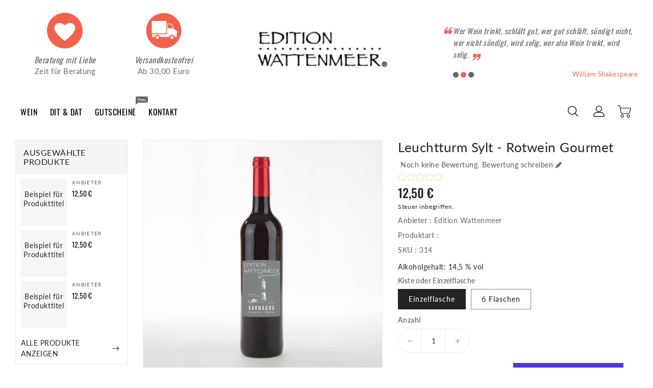

--- FILE ---
content_type: text/html; charset=utf-8
request_url: https://edition-wattenmeer.de/products/leuchtturm-sylt-rotwein-gourmet
body_size: 70103
content:
<!doctype html>
<html class="no-js" lang="de" currency=" €">
  <head>
 <link rel="dns-prefetch" href="https://cdn.shopify.com">
    <meta charset="utf-8">
    <meta http-equiv="X-UA-Compatible" content="IE=edge">
    <meta name="viewport" content="width=device-width,initial-scale=1">
    <meta name="theme-color" content="">
    <link rel="canonical" href="https://edition-wattenmeer.de/products/leuchtturm-sylt-rotwein-gourmet">
    <link rel="preconnect" href="https://cdn.shopify.com" crossorigin><link rel="icon" type="image/png" href="//edition-wattenmeer.de/cdn/shop/files/favicon_edition-wattenmeer_32x32.png?v=1635429582"><link rel="preconnect" href="https://fonts.shopifycdn.com" crossorigin><link rel="preconnect" href="https://fonts.shopifycdn.com" crossorigin><title>
      Leuchtturm Sylt - Rotwein Gourmet
 &ndash; Edition Wattenmeer</title>

    
      <meta name="description" content="Leuchtturm Sylt Sylt – vor allem bekannt für seine lange Strände, zieht viele Besucher zu sich hin. Der Leuchtturm mit dem Namen „Der Lange Christian“ ist seit 1856 auf dem Inselteil Kampen zuhause und seit 1953 denkmalgeschützt.Der ästhetische Turm hebt sich mit seiner schneeweißen Farbe von üblichen Leuchttürmen ab u">
    

    

<meta property="og:site_name" content="Edition Wattenmeer">
<meta property="og:url" content="https://edition-wattenmeer.de/products/leuchtturm-sylt-rotwein-gourmet">
<meta property="og:title" content="Leuchtturm Sylt - Rotwein Gourmet">
<meta property="og:type" content="product">
<meta property="og:description" content="Leuchtturm Sylt Sylt – vor allem bekannt für seine lange Strände, zieht viele Besucher zu sich hin. Der Leuchtturm mit dem Namen „Der Lange Christian“ ist seit 1856 auf dem Inselteil Kampen zuhause und seit 1953 denkmalgeschützt.Der ästhetische Turm hebt sich mit seiner schneeweißen Farbe von üblichen Leuchttürmen ab u"><meta property="og:image" content="http://edition-wattenmeer.de/cdn/shop/products/Nordsee_Gourmet_Wein_Rotwein_Sylt_Leuchtturm_souvenir_geschenk.jpg?v=1617956395">
  <meta property="og:image:secure_url" content="https://edition-wattenmeer.de/cdn/shop/products/Nordsee_Gourmet_Wein_Rotwein_Sylt_Leuchtturm_souvenir_geschenk.jpg?v=1617956395">
  <meta property="og:image:width" content="1000">
  <meta property="og:image:height" content="1000"><meta property="og:price:amount" content="12,50">
  <meta property="og:price:currency" content="EUR"><meta name="twitter:card" content="summary_large_image">
<meta name="twitter:title" content="Leuchtturm Sylt - Rotwein Gourmet">
<meta name="twitter:description" content="Leuchtturm Sylt Sylt – vor allem bekannt für seine lange Strände, zieht viele Besucher zu sich hin. Der Leuchtturm mit dem Namen „Der Lange Christian“ ist seit 1856 auf dem Inselteil Kampen zuhause und seit 1953 denkmalgeschützt.Der ästhetische Turm hebt sich mit seiner schneeweißen Farbe von üblichen Leuchttürmen ab u">

    
    <script>
      var theme = {
        moneyFormat: "{{amount_with_comma_separator}} €",
        moneyFormatWithCurrency: "{{amount_with_comma_separator}} €",
      }
    </script>
    
    <script src="//edition-wattenmeer.de/cdn/shop/t/9/assets/includes.min.js?v=12541506708660701051654065989"></script>
    <script src="//edition-wattenmeer.de/cdn/shop/t/9/assets/global.js?v=89979647005924981331654065988" defer="defer"></script>
    <script src="//edition-wattenmeer.de/cdn/shop/t/9/assets/cart-notification.js?v=84791930338080947381654065984" defer="defer"></script>
    <script src="//edition-wattenmeer.de/cdn/shop/t/9/assets/lazysizes.js?v=162282238643335803861654065990" defer="defer"></script>
    <script src="//edition-wattenmeer.de/cdn/shop/t/9/assets/shop.js?v=77099701922323191671768488089" defer="defer"></script>
    

<script>window.performance && window.performance.mark && window.performance.mark('shopify.content_for_header.start');</script><meta name="google-site-verification" content="I6erWWKxusb6DRmNPl3L4D02EZ6bnXrqHn5ftoiqMlo">
<meta name="facebook-domain-verification" content="uuurmgt7kpybs0aey298hdqp3sbnlb">
<meta name="facebook-domain-verification" content="ctfbttzd5suriojkx0logoh94ikunc">
<meta id="shopify-digital-wallet" name="shopify-digital-wallet" content="/56046780624/digital_wallets/dialog">
<meta name="shopify-checkout-api-token" content="b82aac0f72ef916e813b90cc0821fab3">
<meta id="in-context-paypal-metadata" data-shop-id="56046780624" data-venmo-supported="false" data-environment="production" data-locale="de_DE" data-paypal-v4="true" data-currency="EUR">
<link rel="alternate" hreflang="x-default" href="https://edition-wattenmeer.de/products/leuchtturm-sylt-rotwein-gourmet">
<link rel="alternate" hreflang="de" href="https://edition-wattenmeer.de/products/leuchtturm-sylt-rotwein-gourmet">
<link rel="alternate" hreflang="en" href="https://edition-wattenmeer.de/en/products/leuchtturm-sylt-rotwein-gourmet">
<link rel="alternate" type="application/json+oembed" href="https://edition-wattenmeer.de/products/leuchtturm-sylt-rotwein-gourmet.oembed">
<script async="async" src="/checkouts/internal/preloads.js?locale=de-DE"></script>
<link rel="preconnect" href="https://shop.app" crossorigin="anonymous">
<script async="async" src="https://shop.app/checkouts/internal/preloads.js?locale=de-DE&shop_id=56046780624" crossorigin="anonymous"></script>
<script id="apple-pay-shop-capabilities" type="application/json">{"shopId":56046780624,"countryCode":"DE","currencyCode":"EUR","merchantCapabilities":["supports3DS"],"merchantId":"gid:\/\/shopify\/Shop\/56046780624","merchantName":"Edition Wattenmeer","requiredBillingContactFields":["postalAddress","email"],"requiredShippingContactFields":["postalAddress","email"],"shippingType":"shipping","supportedNetworks":["visa","maestro","masterCard","amex"],"total":{"type":"pending","label":"Edition Wattenmeer","amount":"1.00"},"shopifyPaymentsEnabled":true,"supportsSubscriptions":true}</script>
<script id="shopify-features" type="application/json">{"accessToken":"b82aac0f72ef916e813b90cc0821fab3","betas":["rich-media-storefront-analytics"],"domain":"edition-wattenmeer.de","predictiveSearch":true,"shopId":56046780624,"locale":"de"}</script>
<script>var Shopify = Shopify || {};
Shopify.shop = "edition-wattenmeer.myshopify.com";
Shopify.locale = "de";
Shopify.currency = {"active":"EUR","rate":"1.0"};
Shopify.country = "DE";
Shopify.theme = {"name":"Theme update","id":132983259402,"schema_name":"Dawn","schema_version":"2.5.0","theme_store_id":null,"role":"main"};
Shopify.theme.handle = "null";
Shopify.theme.style = {"id":null,"handle":null};
Shopify.cdnHost = "edition-wattenmeer.de/cdn";
Shopify.routes = Shopify.routes || {};
Shopify.routes.root = "/";</script>
<script type="module">!function(o){(o.Shopify=o.Shopify||{}).modules=!0}(window);</script>
<script>!function(o){function n(){var o=[];function n(){o.push(Array.prototype.slice.apply(arguments))}return n.q=o,n}var t=o.Shopify=o.Shopify||{};t.loadFeatures=n(),t.autoloadFeatures=n()}(window);</script>
<script>
  window.ShopifyPay = window.ShopifyPay || {};
  window.ShopifyPay.apiHost = "shop.app\/pay";
  window.ShopifyPay.redirectState = null;
</script>
<script id="shop-js-analytics" type="application/json">{"pageType":"product"}</script>
<script defer="defer" async type="module" src="//edition-wattenmeer.de/cdn/shopifycloud/shop-js/modules/v2/client.init-shop-cart-sync_DIwzDt8_.de.esm.js"></script>
<script defer="defer" async type="module" src="//edition-wattenmeer.de/cdn/shopifycloud/shop-js/modules/v2/chunk.common_DK6FaseX.esm.js"></script>
<script defer="defer" async type="module" src="//edition-wattenmeer.de/cdn/shopifycloud/shop-js/modules/v2/chunk.modal_DJrdBHKE.esm.js"></script>
<script type="module">
  await import("//edition-wattenmeer.de/cdn/shopifycloud/shop-js/modules/v2/client.init-shop-cart-sync_DIwzDt8_.de.esm.js");
await import("//edition-wattenmeer.de/cdn/shopifycloud/shop-js/modules/v2/chunk.common_DK6FaseX.esm.js");
await import("//edition-wattenmeer.de/cdn/shopifycloud/shop-js/modules/v2/chunk.modal_DJrdBHKE.esm.js");

  window.Shopify.SignInWithShop?.initShopCartSync?.({"fedCMEnabled":true,"windoidEnabled":true});

</script>
<script>
  window.Shopify = window.Shopify || {};
  if (!window.Shopify.featureAssets) window.Shopify.featureAssets = {};
  window.Shopify.featureAssets['shop-js'] = {"shop-cart-sync":["modules/v2/client.shop-cart-sync_CpbWr8Q_.de.esm.js","modules/v2/chunk.common_DK6FaseX.esm.js","modules/v2/chunk.modal_DJrdBHKE.esm.js"],"init-fed-cm":["modules/v2/client.init-fed-cm_BnAV8Oxq.de.esm.js","modules/v2/chunk.common_DK6FaseX.esm.js","modules/v2/chunk.modal_DJrdBHKE.esm.js"],"shop-toast-manager":["modules/v2/client.shop-toast-manager_6XJ40SNJ.de.esm.js","modules/v2/chunk.common_DK6FaseX.esm.js","modules/v2/chunk.modal_DJrdBHKE.esm.js"],"init-shop-cart-sync":["modules/v2/client.init-shop-cart-sync_DIwzDt8_.de.esm.js","modules/v2/chunk.common_DK6FaseX.esm.js","modules/v2/chunk.modal_DJrdBHKE.esm.js"],"shop-button":["modules/v2/client.shop-button_CZz_39uh.de.esm.js","modules/v2/chunk.common_DK6FaseX.esm.js","modules/v2/chunk.modal_DJrdBHKE.esm.js"],"init-windoid":["modules/v2/client.init-windoid_B-LDUEPU.de.esm.js","modules/v2/chunk.common_DK6FaseX.esm.js","modules/v2/chunk.modal_DJrdBHKE.esm.js"],"shop-cash-offers":["modules/v2/client.shop-cash-offers_Dr1ejWJu.de.esm.js","modules/v2/chunk.common_DK6FaseX.esm.js","modules/v2/chunk.modal_DJrdBHKE.esm.js"],"pay-button":["modules/v2/client.pay-button_ghLncuwV.de.esm.js","modules/v2/chunk.common_DK6FaseX.esm.js","modules/v2/chunk.modal_DJrdBHKE.esm.js"],"init-customer-accounts":["modules/v2/client.init-customer-accounts_CXFx84Ar.de.esm.js","modules/v2/client.shop-login-button_D4ESF-iV.de.esm.js","modules/v2/chunk.common_DK6FaseX.esm.js","modules/v2/chunk.modal_DJrdBHKE.esm.js"],"avatar":["modules/v2/client.avatar_BTnouDA3.de.esm.js"],"checkout-modal":["modules/v2/client.checkout-modal_C1x0kikZ.de.esm.js","modules/v2/chunk.common_DK6FaseX.esm.js","modules/v2/chunk.modal_DJrdBHKE.esm.js"],"init-shop-for-new-customer-accounts":["modules/v2/client.init-shop-for-new-customer-accounts_v7pinn42.de.esm.js","modules/v2/client.shop-login-button_D4ESF-iV.de.esm.js","modules/v2/chunk.common_DK6FaseX.esm.js","modules/v2/chunk.modal_DJrdBHKE.esm.js"],"init-customer-accounts-sign-up":["modules/v2/client.init-customer-accounts-sign-up_DpQU4YB3.de.esm.js","modules/v2/client.shop-login-button_D4ESF-iV.de.esm.js","modules/v2/chunk.common_DK6FaseX.esm.js","modules/v2/chunk.modal_DJrdBHKE.esm.js"],"init-shop-email-lookup-coordinator":["modules/v2/client.init-shop-email-lookup-coordinator_BRs9hJ8g.de.esm.js","modules/v2/chunk.common_DK6FaseX.esm.js","modules/v2/chunk.modal_DJrdBHKE.esm.js"],"shop-follow-button":["modules/v2/client.shop-follow-button_Q3WId6RZ.de.esm.js","modules/v2/chunk.common_DK6FaseX.esm.js","modules/v2/chunk.modal_DJrdBHKE.esm.js"],"shop-login-button":["modules/v2/client.shop-login-button_D4ESF-iV.de.esm.js","modules/v2/chunk.common_DK6FaseX.esm.js","modules/v2/chunk.modal_DJrdBHKE.esm.js"],"shop-login":["modules/v2/client.shop-login_DtE1on06.de.esm.js","modules/v2/chunk.common_DK6FaseX.esm.js","modules/v2/chunk.modal_DJrdBHKE.esm.js"],"lead-capture":["modules/v2/client.lead-capture_BFGmGe6G.de.esm.js","modules/v2/chunk.common_DK6FaseX.esm.js","modules/v2/chunk.modal_DJrdBHKE.esm.js"],"payment-terms":["modules/v2/client.payment-terms_Cj7FQ-eb.de.esm.js","modules/v2/chunk.common_DK6FaseX.esm.js","modules/v2/chunk.modal_DJrdBHKE.esm.js"]};
</script>
<script>(function() {
  var isLoaded = false;
  function asyncLoad() {
    if (isLoaded) return;
    isLoaded = true;
    var urls = ["https:\/\/app.avada.io\/avada-sdk.min.js?shop=edition-wattenmeer.myshopify.com"];
    for (var i = 0; i < urls.length; i++) {
      var s = document.createElement('script');
      s.type = 'text/javascript';
      s.async = true;
      s.src = urls[i];
      var x = document.getElementsByTagName('script')[0];
      x.parentNode.insertBefore(s, x);
    }
  };
  if(window.attachEvent) {
    window.attachEvent('onload', asyncLoad);
  } else {
    window.addEventListener('load', asyncLoad, false);
  }
})();</script>
<script id="__st">var __st={"a":56046780624,"offset":3600,"reqid":"9fecfc7d-6fb0-4558-9947-f6a77b84fa25-1769639396","pageurl":"edition-wattenmeer.de\/products\/leuchtturm-sylt-rotwein-gourmet","u":"a39181ff0b31","p":"product","rtyp":"product","rid":6571127800016};</script>
<script>window.ShopifyPaypalV4VisibilityTracking = true;</script>
<script id="captcha-bootstrap">!function(){'use strict';const t='contact',e='account',n='new_comment',o=[[t,t],['blogs',n],['comments',n],[t,'customer']],c=[[e,'customer_login'],[e,'guest_login'],[e,'recover_customer_password'],[e,'create_customer']],r=t=>t.map((([t,e])=>`form[action*='/${t}']:not([data-nocaptcha='true']) input[name='form_type'][value='${e}']`)).join(','),a=t=>()=>t?[...document.querySelectorAll(t)].map((t=>t.form)):[];function s(){const t=[...o],e=r(t);return a(e)}const i='password',u='form_key',d=['recaptcha-v3-token','g-recaptcha-response','h-captcha-response',i],f=()=>{try{return window.sessionStorage}catch{return}},m='__shopify_v',_=t=>t.elements[u];function p(t,e,n=!1){try{const o=window.sessionStorage,c=JSON.parse(o.getItem(e)),{data:r}=function(t){const{data:e,action:n}=t;return t[m]||n?{data:e,action:n}:{data:t,action:n}}(c);for(const[e,n]of Object.entries(r))t.elements[e]&&(t.elements[e].value=n);n&&o.removeItem(e)}catch(o){console.error('form repopulation failed',{error:o})}}const l='form_type',E='cptcha';function T(t){t.dataset[E]=!0}const w=window,h=w.document,L='Shopify',v='ce_forms',y='captcha';let A=!1;((t,e)=>{const n=(g='f06e6c50-85a8-45c8-87d0-21a2b65856fe',I='https://cdn.shopify.com/shopifycloud/storefront-forms-hcaptcha/ce_storefront_forms_captcha_hcaptcha.v1.5.2.iife.js',D={infoText:'Durch hCaptcha geschützt',privacyText:'Datenschutz',termsText:'Allgemeine Geschäftsbedingungen'},(t,e,n)=>{const o=w[L][v],c=o.bindForm;if(c)return c(t,g,e,D).then(n);var r;o.q.push([[t,g,e,D],n]),r=I,A||(h.body.append(Object.assign(h.createElement('script'),{id:'captcha-provider',async:!0,src:r})),A=!0)});var g,I,D;w[L]=w[L]||{},w[L][v]=w[L][v]||{},w[L][v].q=[],w[L][y]=w[L][y]||{},w[L][y].protect=function(t,e){n(t,void 0,e),T(t)},Object.freeze(w[L][y]),function(t,e,n,w,h,L){const[v,y,A,g]=function(t,e,n){const i=e?o:[],u=t?c:[],d=[...i,...u],f=r(d),m=r(i),_=r(d.filter((([t,e])=>n.includes(e))));return[a(f),a(m),a(_),s()]}(w,h,L),I=t=>{const e=t.target;return e instanceof HTMLFormElement?e:e&&e.form},D=t=>v().includes(t);t.addEventListener('submit',(t=>{const e=I(t);if(!e)return;const n=D(e)&&!e.dataset.hcaptchaBound&&!e.dataset.recaptchaBound,o=_(e),c=g().includes(e)&&(!o||!o.value);(n||c)&&t.preventDefault(),c&&!n&&(function(t){try{if(!f())return;!function(t){const e=f();if(!e)return;const n=_(t);if(!n)return;const o=n.value;o&&e.removeItem(o)}(t);const e=Array.from(Array(32),(()=>Math.random().toString(36)[2])).join('');!function(t,e){_(t)||t.append(Object.assign(document.createElement('input'),{type:'hidden',name:u})),t.elements[u].value=e}(t,e),function(t,e){const n=f();if(!n)return;const o=[...t.querySelectorAll(`input[type='${i}']`)].map((({name:t})=>t)),c=[...d,...o],r={};for(const[a,s]of new FormData(t).entries())c.includes(a)||(r[a]=s);n.setItem(e,JSON.stringify({[m]:1,action:t.action,data:r}))}(t,e)}catch(e){console.error('failed to persist form',e)}}(e),e.submit())}));const S=(t,e)=>{t&&!t.dataset[E]&&(n(t,e.some((e=>e===t))),T(t))};for(const o of['focusin','change'])t.addEventListener(o,(t=>{const e=I(t);D(e)&&S(e,y())}));const B=e.get('form_key'),M=e.get(l),P=B&&M;t.addEventListener('DOMContentLoaded',(()=>{const t=y();if(P)for(const e of t)e.elements[l].value===M&&p(e,B);[...new Set([...A(),...v().filter((t=>'true'===t.dataset.shopifyCaptcha))])].forEach((e=>S(e,t)))}))}(h,new URLSearchParams(w.location.search),n,t,e,['guest_login'])})(!0,!0)}();</script>
<script integrity="sha256-4kQ18oKyAcykRKYeNunJcIwy7WH5gtpwJnB7kiuLZ1E=" data-source-attribution="shopify.loadfeatures" defer="defer" src="//edition-wattenmeer.de/cdn/shopifycloud/storefront/assets/storefront/load_feature-a0a9edcb.js" crossorigin="anonymous"></script>
<script crossorigin="anonymous" defer="defer" src="//edition-wattenmeer.de/cdn/shopifycloud/storefront/assets/shopify_pay/storefront-65b4c6d7.js?v=20250812"></script>
<script data-source-attribution="shopify.dynamic_checkout.dynamic.init">var Shopify=Shopify||{};Shopify.PaymentButton=Shopify.PaymentButton||{isStorefrontPortableWallets:!0,init:function(){window.Shopify.PaymentButton.init=function(){};var t=document.createElement("script");t.src="https://edition-wattenmeer.de/cdn/shopifycloud/portable-wallets/latest/portable-wallets.de.js",t.type="module",document.head.appendChild(t)}};
</script>
<script data-source-attribution="shopify.dynamic_checkout.buyer_consent">
  function portableWalletsHideBuyerConsent(e){var t=document.getElementById("shopify-buyer-consent"),n=document.getElementById("shopify-subscription-policy-button");t&&n&&(t.classList.add("hidden"),t.setAttribute("aria-hidden","true"),n.removeEventListener("click",e))}function portableWalletsShowBuyerConsent(e){var t=document.getElementById("shopify-buyer-consent"),n=document.getElementById("shopify-subscription-policy-button");t&&n&&(t.classList.remove("hidden"),t.removeAttribute("aria-hidden"),n.addEventListener("click",e))}window.Shopify?.PaymentButton&&(window.Shopify.PaymentButton.hideBuyerConsent=portableWalletsHideBuyerConsent,window.Shopify.PaymentButton.showBuyerConsent=portableWalletsShowBuyerConsent);
</script>
<script>
  function portableWalletsCleanup(e){e&&e.src&&console.error("Failed to load portable wallets script "+e.src);var t=document.querySelectorAll("shopify-accelerated-checkout .shopify-payment-button__skeleton, shopify-accelerated-checkout-cart .wallet-cart-button__skeleton"),e=document.getElementById("shopify-buyer-consent");for(let e=0;e<t.length;e++)t[e].remove();e&&e.remove()}function portableWalletsNotLoadedAsModule(e){e instanceof ErrorEvent&&"string"==typeof e.message&&e.message.includes("import.meta")&&"string"==typeof e.filename&&e.filename.includes("portable-wallets")&&(window.removeEventListener("error",portableWalletsNotLoadedAsModule),window.Shopify.PaymentButton.failedToLoad=e,"loading"===document.readyState?document.addEventListener("DOMContentLoaded",window.Shopify.PaymentButton.init):window.Shopify.PaymentButton.init())}window.addEventListener("error",portableWalletsNotLoadedAsModule);
</script>

<script type="module" src="https://edition-wattenmeer.de/cdn/shopifycloud/portable-wallets/latest/portable-wallets.de.js" onError="portableWalletsCleanup(this)" crossorigin="anonymous"></script>
<script nomodule>
  document.addEventListener("DOMContentLoaded", portableWalletsCleanup);
</script>

<link id="shopify-accelerated-checkout-styles" rel="stylesheet" media="screen" href="https://edition-wattenmeer.de/cdn/shopifycloud/portable-wallets/latest/accelerated-checkout-backwards-compat.css" crossorigin="anonymous">
<style id="shopify-accelerated-checkout-cart">
        #shopify-buyer-consent {
  margin-top: 1em;
  display: inline-block;
  width: 100%;
}

#shopify-buyer-consent.hidden {
  display: none;
}

#shopify-subscription-policy-button {
  background: none;
  border: none;
  padding: 0;
  text-decoration: underline;
  font-size: inherit;
  cursor: pointer;
}

#shopify-subscription-policy-button::before {
  box-shadow: none;
}

      </style>
<script id="sections-script" data-sections="main-product,product-recommendations" defer="defer" src="//edition-wattenmeer.de/cdn/shop/t/9/compiled_assets/scripts.js?v=2223"></script>
<script>window.performance && window.performance.mark && window.performance.mark('shopify.content_for_header.end');</script>

    <style data-shopify>
      @font-face {
  font-family: Lato;
  font-weight: 400;
  font-style: normal;
  font-display: swap;
  src: url("//edition-wattenmeer.de/cdn/fonts/lato/lato_n4.c3b93d431f0091c8be23185e15c9d1fee1e971c5.woff2") format("woff2"),
       url("//edition-wattenmeer.de/cdn/fonts/lato/lato_n4.d5c00c781efb195594fd2fd4ad04f7882949e327.woff") format("woff");
}

      
      @font-face {
  font-family: Lato;
  font-weight: 700;
  font-style: normal;
  font-display: swap;
  src: url("//edition-wattenmeer.de/cdn/fonts/lato/lato_n7.900f219bc7337bc57a7a2151983f0a4a4d9d5dcf.woff2") format("woff2"),
       url("//edition-wattenmeer.de/cdn/fonts/lato/lato_n7.a55c60751adcc35be7c4f8a0313f9698598612ee.woff") format("woff");
}

      @font-face {
  font-family: Lato;
  font-weight: 600;
  font-style: normal;
  font-display: swap;
  src: url("//edition-wattenmeer.de/cdn/fonts/lato/lato_n6.38d0e3b23b74a60f769c51d1df73fac96c580d59.woff2") format("woff2"),
       url("//edition-wattenmeer.de/cdn/fonts/lato/lato_n6.3365366161bdcc36a3f97cfbb23954d8c4bf4079.woff") format("woff");
}

      @font-face {
  font-family: Lato;
  font-weight: 500;
  font-style: normal;
  font-display: swap;
  src: url("//edition-wattenmeer.de/cdn/fonts/lato/lato_n5.b2fec044fbe05725e71d90882e5f3b21dae2efbd.woff2") format("woff2"),
       url("//edition-wattenmeer.de/cdn/fonts/lato/lato_n5.f25a9a5c73ff9372e69074488f99e8ac702b5447.woff") format("woff");
}

      @font-face {
  font-family: Lato;
  font-weight: 300;
  font-style: normal;
  font-display: swap;
  src: url("//edition-wattenmeer.de/cdn/fonts/lato/lato_n3.a7080ececf6191f1dd5b0cb021691ca9b855c876.woff2") format("woff2"),
       url("//edition-wattenmeer.de/cdn/fonts/lato/lato_n3.61e34b2ff7341f66543eb08e8c47eef9e1cde558.woff") format("woff");
}

      @font-face {
  font-family: Lato;
  font-weight: 400;
  font-style: italic;
  font-display: swap;
  src: url("//edition-wattenmeer.de/cdn/fonts/lato/lato_i4.09c847adc47c2fefc3368f2e241a3712168bc4b6.woff2") format("woff2"),
       url("//edition-wattenmeer.de/cdn/fonts/lato/lato_i4.3c7d9eb6c1b0a2bf62d892c3ee4582b016d0f30c.woff") format("woff");
}

      @font-face {
  font-family: Lato;
  font-weight: 700;
  font-style: italic;
  font-display: swap;
  src: url("//edition-wattenmeer.de/cdn/fonts/lato/lato_i7.16ba75868b37083a879b8dd9f2be44e067dfbf92.woff2") format("woff2"),
       url("//edition-wattenmeer.de/cdn/fonts/lato/lato_i7.4c07c2b3b7e64ab516aa2f2081d2bb0366b9dce8.woff") format("woff");
}

    
     @font-face {
  font-family: Oswald;
  font-weight: 400;
  font-style: normal;
  font-display: swap;
  src: url("//edition-wattenmeer.de/cdn/fonts/oswald/oswald_n4.7760ed7a63e536050f64bb0607ff70ce07a480bd.woff2") format("woff2"),
       url("//edition-wattenmeer.de/cdn/fonts/oswald/oswald_n4.ae5e497f60fc686568afe76e9ff1872693c533e9.woff") format("woff");
}

      @font-face {
  font-family: Oswald;
  font-weight: 700;
  font-style: normal;
  font-display: swap;
  src: url("//edition-wattenmeer.de/cdn/fonts/oswald/oswald_n7.b3ba3d6f1b341d51018e3cfba146932b55221727.woff2") format("woff2"),
       url("//edition-wattenmeer.de/cdn/fonts/oswald/oswald_n7.6cec6bed2bb070310ad90e19ea7a56b65fd83c0b.woff") format("woff");
}

      @font-face {
  font-family: Oswald;
  font-weight: 600;
  font-style: normal;
  font-display: swap;
  src: url("//edition-wattenmeer.de/cdn/fonts/oswald/oswald_n6.26b6bffb711f770c328e7af9685d4798dcb4f0b3.woff2") format("woff2"),
       url("//edition-wattenmeer.de/cdn/fonts/oswald/oswald_n6.2feb7f52d7eb157822c86dfd93893da013b08d5d.woff") format("woff");
}

      @font-face {
  font-family: Oswald;
  font-weight: 500;
  font-style: normal;
  font-display: swap;
  src: url("//edition-wattenmeer.de/cdn/fonts/oswald/oswald_n5.8ad4910bfdb43e150746ef7aa67f3553e3abe8e2.woff2") format("woff2"),
       url("//edition-wattenmeer.de/cdn/fonts/oswald/oswald_n5.93ee52108163c48c91111cf33b0a57021467b66e.woff") format("woff");
}

      @font-face {
  font-family: Oswald;
  font-weight: 300;
  font-style: normal;
  font-display: swap;
  src: url("//edition-wattenmeer.de/cdn/fonts/oswald/oswald_n3.5e1367501ca69370d84b28bb3e29485e5178d388.woff2") format("woff2"),
       url("//edition-wattenmeer.de/cdn/fonts/oswald/oswald_n3.cfa18f7353e13af9f0069f6d616bed3d258993d6.woff") format("woff");
}

      
      

      :root {
        --font-body-family: Lato, sans-serif;
        --font-body-style: normal;
        --font-body-weight: 400;
        --font-weight-body--bold: 400;
        
        --font-title-family: Oswald, sans-serif;
        --font-title-style: normal;
        --font-title-weight: 400;
        --font-weight-title--bold: 400;
      }

      *,
      *::before,
      *::after {
        box-sizing: inherit;
      }

      html {
        box-sizing: border-box;
        font-size: 62.5%;
        height: 100%;
      }

      body {
        display: grid;
        grid-template-rows: auto auto 1fr auto;
        grid-template-columns: 100%;
        min-height: 100%;
        margin: 0;
        font-size: 14px;
        letter-spacing: 0.06rem;
        line-height: 1.8;
        font-family: var(--font-body-family);
        font-style: var(--font-body-style);
        font-weight: var(--font-body-weight);
      }

    </style>
    <style data-shopify>
  :root {
    --brand-secondary: #f3614d;
    --brand-modify-secondary: rgba(243, 97, 77, 0.3);
    --brand-secondary-modify: rgba(243, 97, 77, 0.5);
    --header-background-color: #FFFFFF;
    --header-background-color2: #FFFFFF;
    --header-text-color1: #666666;
    --header-text-color2: #f3614d;
    --menu-bg-color:;
    --menu-text-modify-color:rgba(255, 255, 255, 0.1);
    --menu-text-color:#ffffff;
    --menu-text-hover-color:#f3614d;
    --menu-text-color:#ffffff;
    --menu-text-hover-color:#f3614d;
    --header-icon-color: #ffffff;
    --button-bg-color: #f3614d;
    --button-text-color: #ffffff;
    --button-bg-hover-color: #212121;
    --button-text-hover-color: #ffffff;
    --button-text-hover-modify-color: rgba(255, 255, 255, 0.2);
    --product-icon-color: #000000;
    --product-icon-hover-color: #f3614d;
	--sale-bg-color:#7fbc1e;
    --sale-text-color:#ffffff;
	--soldout-bg-color:#c92c2c;
    --soldout-text-color:#ffffff;
    --footer-backsite-background-color: #181818;
    --footer-bg-color: #212121;
    --footer-heading-color: #adadad;
    --footer-text-color: #adadad;
    --footer-text-modify-color: rgba(173, 173, 173, 0.2);
    --footer-text-hover-color: #FFFFFF;
    --footer-bottom-bg-color: #f3614d;
    --footer-bottom-text-color: #ffffff;
    --password-color: #f4f4f7;
	--password-textcolor: #000000;
    --font-body-family: Lato;
    --font-title-family: Oswald;
  }
</style>
    <link href="https://cdnjs.cloudflare.com/ajax/libs/font-awesome/4.7.0/css/font-awesome.min.css" rel="stylesheet" type="text/css" media="all" />
    <link href="//edition-wattenmeer.de/cdn/shop/t/9/assets/includes.min.css?v=76577207104680680741654065989" rel="stylesheet" type="text/css" media="all" />
    <link href="//edition-wattenmeer.de/cdn/shop/t/9/assets/base.css?v=141453889167777122521703254398" rel="stylesheet" type="text/css" media="all" />
    <link href="//edition-wattenmeer.de/cdn/shop/t/9/assets/theme.css?v=87660197186594088301703254398" rel="stylesheet" type="text/css" media="all" />
     
<link rel="preload" as="font" href="//edition-wattenmeer.de/cdn/fonts/lato/lato_n4.c3b93d431f0091c8be23185e15c9d1fee1e971c5.woff2" type="font/woff2" crossorigin><link rel="preload" as="font" href="//edition-wattenmeer.de/cdn/fonts/oswald/oswald_n4.7760ed7a63e536050f64bb0607ff70ce07a480bd.woff2" type="font/woff2" crossorigin><script>document.documentElement.className = document.documentElement.className.replace('no-js', 'js');</script>
   
 <style>

.cleannWrapper ul, ol {
    display: block;
    margin-block-start: 1em;
    margin-block-end: 1em;
    margin-inline-start: 0px;
    margin-inline-end: 0px;
    padding-inline-start: 40px;
    list-style-type: revert;
}
.cleannWrapper li {
    list-style: inherit;
    list-style-position: inside;
}



.clean-d-block{display:block;}
.clean-d-inline-block{display:inline-block;}

.clean-align-middle{vertical-align:middle;}
.clean-align-top {vertical-align: top;}

.clean-m-0{margin: 0rem;} 
.clean-mr-0{margin-right: 0rem;} 
.clean-ml-0{margin-left: 0rem;}
.clean-mt-0{margin-top: 0rem;}
.clean-mb-0{margin-bottom: 0rem;}
  
.clean-m-1{margin: .25rem;} 
.clean-mr-1{margin-right: .25rem;} 
.clean-ml-1{margin-left: .25rem;}
.clean-mt-1{margin-top: .25rem;}
.clean-mb-1{margin-bottom: .25rem;}

.clean-m-2{margin: .5rem;} 
.clean-mr-2{margin-right: .5rem;} 
.clean-ml-2{margin-left: .5rem;}
.clean-mt-2{margin-top: .5rem;}
.clean-mb-2{margin-bottom: .5rem;}

.clean-m-3{margin: 1em;} 
.clean-mr-3{margin-right: 1rem;} 
.clean-ml-3{margin-left: 1rem;}
.clean-mt-3{margin-top: 1rem;}
.clean-mb-3{margin-bottom: 1rem;}

.clean-m-4{margin: 1.5rem;} 
.clean-mr-4{margin-right: 1.5rem;} 
.clean-ml-4{margin-left: 1.5rem;}
.clean-mt-4{margin-top: 1.5rem;}
.clean-mb-4{margin-bottom: 1.5rem;}

.clean-m-5{margin: 3rem;} 
.clean-mr-5{margin-right: 3rem;} 
.clean-ml-5{margin-left: 3rem;}
.clean-mt-5{margin-top: 3rem;}
.clean-mb-5{margin-bottom: 3rem;}

.clean-p-0{padding: 0rem;} 
.clean-pr-0{padding-right: 0rem;} 
.clean-pl-0{padding-left: 0rem;}
.clean-pt-0{padding-top: 0rem;}
.clean-pb-0{padding-bottom: 0rem;}
  
.clean-p-1{padding: .25rem;} 
.clean-pr-1{padding-right: .25rem;} 
.clean-pl-1{padding-left: .25rem;}
.clean-pt-1{padding-top: .25rem;}
.clean-pb-1{padding-bottom: .25rem;}

.clean-p-2{padding: .5rem;} 
.clean-pr-2{padding-right: .5rem;} 
.clean-pl-2{padding-left: .5rem;}
.clean-pt-2{padding-top: .5rem;}
.clean-pb-2{padding-bottom: .5rem;}

.clean-p-3{padding: 1em;} 
.clean-pr-3{padding-right: 1rem;} 
.clean-pl-3{padding-left: 1rem;}
.clean-pt-3{padding-top: 1rem;}
.clean-pb-3{padding-bottom: 1rem;}

.clean-p-4{padding: 1.5rem;} 
.clean-pr-4{padding-right: 1.5rem;} 
.clean-pl-4{padding-left: 1.5rem;}
.clean-pt-4{padding-top: 1.5rem;}
.clean-pb-4{padding-bottom: 1.5rem;}

.clean-p-5{padding: 3rem;} 
.clean-pr-5{padding-right: 3rem;} 
.clean-pl-5{padding-left: 3rem;}
.clean-pt-5{padding-top: 3rem;}
.clean-pb-5{padding-bottom: 3rem;}

.clean-px-2{padding-left:.5rem;padding-right:.5rem;}
.clean-py-1{padding-top:.25rem;padding-bottom:.25rem;}
.clean-mx-auto{margin-left: auto;margin-right: auto;}
.clean-text-center{text-align:center;}
.clean-text-left{text-align:left;}

.clean-px-0{padding-left:0px !important;padding-right:0px !important;}
    
.cleanbanPhotoOuter {line-height: 0px;}

@-ms-viewport{width:device-width}.clean-container{width:100%;padding-right:15px;padding-left:15px;margin-right:auto;margin-left:auto}@media (min-width:576px){.clean-container{max-width:540px}}@media (min-width:768px){.clean-container{max-width:720px}}@media (min-width:992px){.clean-container{max-width:960px}}@media (min-width:1200px){.clean-container{max-width:1140px}}.clean-container-fluid{width:100%;padding-right:15px;padding-left:15px;margin-right:auto;margin-left:auto}.clean-row{display:-ms-flexbox;display:flex;-ms-flex-wrap:wrap;flex-wrap:wrap;margin-right:-15px;margin-left:-15px}.clean-no-gutters{margin-right:0;margin-left:0}.clean-no-gutters>.col,.clean-no-gutters>[class*=col-]{padding-right:0;padding-left:0}.clean-col,.clean-col-1,.clean-col-10,.clean-col-11,.clean-col-12,.clean-col-2,.clean-col-3,.clean-col-4,.clean-col-5,.clean-col-6,.clean-col-7,.clean-col-8,.clean-col-9,.clean-col-auto,.clean-col-lg,.clean-col-lg-1,.clean-col-lg-10,.clean-col-lg-11,.clean-col-lg-12,.clean-col-lg-2,.clean-col-lg-3,.clean-col-lg-4,.clean-col-lg-5,.clean-col-lg-6,.clean-col-lg-7,.clean-col-lg-8,.clean-col-lg-9,.clean-col-lg-auto,.clean-col-md,.clean-col-md-1,.clean-col-md-10,.clean-col-md-11,.clean-col-md-12,.clean-col-md-2,.clean-col-md-3,.clean-col-md-4,.clean-col-md-5,.clean-col-md-6,.clean-col-md-7,.clean-col-md-8,.clean-col-md-9,.clean-col-md-auto,.clean-col-sm,.clean-col-sm-1,.clean-col-sm-10,.clean-col-sm-11,.clean-col-sm-12,.clean-col-sm-2,.clean-col-sm-3,.clean-col-sm-4,.clean-col-sm-5,.clean-col-sm-6,.clean-col-sm-7,.clean-col-sm-8,.clean-col-sm-9,.clean-col-sm-auto,.clean-col-xl,.clean-col-xl-1,.clean-col-xl-10,.clean-col-xl-11,.clean-col-xl-12,.clean-col-xl-2,.clean-col-xl-3,.clean-col-xl-4,.clean-col-xl-5,.clean-col-xl-6,.clean-col-xl-7,.clean-col-xl-8,.clean-col-xl-9,.clean-col-xl-auto{position:relative;width:100%;min-height:1px;padding-right:15px;padding-left:15px}.clean-col{-ms-flex-preferred-size:0;flex-basis:0;-ms-flex-positive:1;flex-grow:1;max-width:100%}.clean-col-auto{-ms-flex:0 0 auto;flex:0 0 auto;width:auto;max-width:none}.clean-col-1{-ms-flex:0 0 8.333333%;flex:0 0 8.333333%;max-width:8.333333%}.clean-col-2{-ms-flex:0 0 16.666667%;flex:0 0 16.666667%;max-width:16.666667%}.clean-col-3{-ms-flex:0 0 25%;flex:0 0 25%;max-width:25%}.clean-col-4{-ms-flex:0 0 33.333333%;flex:0 0 33.333333%;max-width:33.333333%}.clean-col-5{-ms-flex:0 0 41.666667%;flex:0 0 41.666667%;max-width:41.666667%}.clean-col-6{-ms-flex:0 0 50%;flex:0 0 50%;max-width:50%}.clean-col-7{-ms-flex:0 0 58.333333%;flex:0 0 58.333333%;max-width:58.333333%}.clean-col-8{-ms-flex:0 0 66.666667%;flex:0 0 66.666667%;max-width:66.666667%}.clean-col-9{-ms-flex:0 0 75%;flex:0 0 75%;max-width:75%}.clean-col-10{-ms-flex:0 0 83.333333%;flex:0 0 83.333333%;max-width:83.333333%}.clean-col-11{-ms-flex:0 0 91.666667%;flex:0 0 91.666667%;max-width:91.666667%}.clean-col-12{-ms-flex:0 0 100%;flex:0 0 100%;max-width:100%}.clean-order-first{-ms-flex-order:-1;order:-1}.clean-order-last{-ms-flex-order:13;order:13}.clean-order-0{-ms-flex-order:0;order:0}.clean-order-1{-ms-flex-order:1;order:1}.clean-order-2{-ms-flex-order:2;order:2}.clean-order-3{-ms-flex-order:3;order:3}.clean-order-4{-ms-flex-order:4;order:4}.clean-order-5{-ms-flex-order:5;order:5}.clean-order-6{-ms-flex-order:6;order:6}.clean-order-7{-ms-flex-order:7;order:7}.clean-order-8{-ms-flex-order:8;order:8}.clean-order-9{-ms-flex-order:9;order:9}.clean-order-10{-ms-flex-order:10;order:10}.clean-order-11{-ms-flex-order:11;order:11}.clean-order-12{-ms-flex-order:12;order:12}.clean-offset-1{margin-left:8.333333%}.clean-offset-2{margin-left:16.666667%}.clean-offset-3{margin-left:25%}.clean-offset-4{margin-left:33.333333%}.clean-offset-5{margin-left:41.666667%}.clean-offset-6{margin-left:50%}.clean-offset-7{margin-left:58.333333%}.clean-offset-8{margin-left:66.666667%}.clean-offset-9{margin-left:75%}.clean-offset-10{margin-left:83.333333%}.clean-offset-11{margin-left:91.666667%}@media (min-width:576px){.clean-col-sm{-ms-flex-preferred-size:0;flex-basis:0;-ms-flex-positive:1;flex-grow:1;max-width:100%}.clean-col-sm-auto{-ms-flex:0 0 auto;flex:0 0 auto;width:auto;max-width:none}.clean-col-sm-1{-ms-flex:0 0 8.333333%;flex:0 0 8.333333%;max-width:8.333333%}.clean-col-sm-2{-ms-flex:0 0 16.666667%;flex:0 0 16.666667%;max-width:16.666667%}.clean-col-sm-3{-ms-flex:0 0 25%;flex:0 0 25%;max-width:25%}.clean-col-sm-4{-ms-flex:0 0 33.333333%;flex:0 0 33.333333%;max-width:33.333333%}.clean-col-sm-5{-ms-flex:0 0 41.666667%;flex:0 0 41.666667%;max-width:41.666667%}.clean-col-sm-6{-ms-flex:0 0 50%;flex:0 0 50%;max-width:50%}.clean-col-sm-7{-ms-flex:0 0 58.333333%;flex:0 0 58.333333%;max-width:58.333333%}.clean-col-sm-8{-ms-flex:0 0 66.666667%;flex:0 0 66.666667%;max-width:66.666667%}.clean-col-sm-9{-ms-flex:0 0 75%;flex:0 0 75%;max-width:75%}.clean-col-sm-10{-ms-flex:0 0 83.333333%;flex:0 0 83.333333%;max-width:83.333333%}.clean-col-sm-11{-ms-flex:0 0 91.666667%;flex:0 0 91.666667%;max-width:91.666667%}.clean-col-sm-12{-ms-flex:0 0 100%;flex:0 0 100%;max-width:100%}.clean-order-sm-first{-ms-flex-order:-1;order:-1}.clean-order-sm-last{-ms-flex-order:13;order:13}.clean-order-sm-0{-ms-flex-order:0;order:0}.clean-order-sm-1{-ms-flex-order:1;order:1}.clean-order-sm-2{-ms-flex-order:2;order:2}.clean-order-sm-3{-ms-flex-order:3;order:3}.clean-order-sm-4{-ms-flex-order:4;order:4}.clean-order-sm-5{-ms-flex-order:5;order:5}.clean-order-sm-6{-ms-flex-order:6;order:6}.clean-order-sm-7{-ms-flex-order:7;order:7}.clean-order-sm-8{-ms-flex-order:8;order:8}.clean-order-sm-9{-ms-flex-order:9;order:9}.clean-order-sm-10{-ms-flex-order:10;order:10}.clean-order-sm-11{-ms-flex-order:11;order:11}.clean-order-sm-12{-ms-flex-order:12;order:12}.clean-offset-sm-0{margin-left:0}.clean-offset-sm-1{margin-left:8.333333%}.clean-offset-sm-2{margin-left:16.666667%}.clean-offset-sm-3{margin-left:25%}.clean-offset-sm-4{margin-left:33.333333%}.clean-offset-sm-5{margin-left:41.666667%}.clean-offset-sm-6{margin-left:50%}.clean-offset-sm-7{margin-left:58.333333%}.clean-offset-sm-8{margin-left:66.666667%}.clean-offset-sm-9{margin-left:75%}.clean-offset-sm-10{margin-left:83.333333%}.clean-offset-sm-11{margin-left:91.666667%}}@media (min-width:768px){.clean-col-md{-ms-flex-preferred-size:0;flex-basis:0;-ms-flex-positive:1;flex-grow:1;max-width:100%}.clean-col-md-auto{-ms-flex:0 0 auto;flex:0 0 auto;width:auto;max-width:none}.clean-col-md-1{-ms-flex:0 0 8.333333%;flex:0 0 8.333333%;max-width:8.333333%}.clean-col-md-2{-ms-flex:0 0 16.666667%;flex:0 0 16.666667%;max-width:16.666667%}.clean-col-md-3{-ms-flex:0 0 25%;flex:0 0 25%;max-width:25%}.clean-col-md-4{-ms-flex:0 0 33.333333%;flex:0 0 33.333333%;max-width:33.333333%}.clean-col-md-5{-ms-flex:0 0 41.666667%;flex:0 0 41.666667%;max-width:41.666667%}.clean-col-md-6{-ms-flex:0 0 50%;flex:0 0 50%;max-width:50%}.clean-col-md-7{-ms-flex:0 0 58.333333%;flex:0 0 58.333333%;max-width:58.333333%}.clean-col-md-8{-ms-flex:0 0 66.666667%;flex:0 0 66.666667%;max-width:66.666667%}.clean-col-md-9{-ms-flex:0 0 75%;flex:0 0 75%;max-width:75%}.clean-col-md-10{-ms-flex:0 0 83.333333%;flex:0 0 83.333333%;max-width:83.333333%}.clean-col-md-11{-ms-flex:0 0 91.666667%;flex:0 0 91.666667%;max-width:91.666667%}.clean-col-md-12{-ms-flex:0 0 100%;flex:0 0 100%;max-width:100%}.clean-order-md-first{-ms-flex-order:-1;order:-1}.clean-order-md-last{-ms-flex-order:13;order:13}.clean-order-md-0{-ms-flex-order:0;order:0}.clean-order-md-1{-ms-flex-order:1;order:1}.clean-order-md-2{-ms-flex-order:2;order:2}.clean-order-md-3{-ms-flex-order:3;order:3}.clean-order-md-4{-ms-flex-order:4;order:4}.clean-order-md-5{-ms-flex-order:5;order:5}.clean-order-md-6{-ms-flex-order:6;order:6}.clean-order-md-7{-ms-flex-order:7;order:7}.clean-order-md-8{-ms-flex-order:8;order:8}.clean-order-md-9{-ms-flex-order:9;order:9}.clean-order-md-10{-ms-flex-order:10;order:10}.clean-order-md-11{-ms-flex-order:11;order:11}.clean-order-md-12{-ms-flex-order:12;order:12}.clean-offset-md-0{margin-left:0}.clean-offset-md-1{margin-left:8.333333%}.clean-offset-md-2{margin-left:16.666667%}.clean-offset-md-3{margin-left:25%}.clean-offset-md-4{margin-left:33.333333%}.clean-offset-md-5{margin-left:41.666667%}.clean-offset-md-6{margin-left:50%}.clean-offset-md-7{margin-left:58.333333%}.clean-offset-md-8{margin-left:66.666667%}.clean-offset-md-9{margin-left:75%}.clean-offset-md-10{margin-left:83.333333%}.clean-offset-md-11{margin-left:91.666667%}}@media (min-width:992px){.clean-col-lg{-ms-flex-preferred-size:0;flex-basis:0;-ms-flex-positive:1;flex-grow:1;max-width:100%}.clean-col-lg-auto{-ms-flex:0 0 auto;flex:0 0 auto;width:auto;max-width:none}.clean-col-lg-1{-ms-flex:0 0 8.333333%;flex:0 0 8.333333%;max-width:8.333333%}.clean-col-lg-2{-ms-flex:0 0 16.666667%;flex:0 0 16.666667%;max-width:16.666667%}.clean-col-lg-3{-ms-flex:0 0 25%;flex:0 0 25%;max-width:25%}.clean-col-lg-4{-ms-flex:0 0 33.333333%;flex:0 0 33.333333%;max-width:33.333333%}.clean-col-lg-5{-ms-flex:0 0 41.666667%;flex:0 0 41.666667%;max-width:41.666667%}.clean-col-lg-6{-ms-flex:0 0 50%;flex:0 0 50%;max-width:50%}.clean-col-lg-7{-ms-flex:0 0 58.333333%;flex:0 0 58.333333%;max-width:58.333333%}.clean-col-lg-8{-ms-flex:0 0 66.666667%;flex:0 0 66.666667%;max-width:66.666667%}.clean-col-lg-9{-ms-flex:0 0 75%;flex:0 0 75%;max-width:75%}.clean-col-lg-10{-ms-flex:0 0 83.333333%;flex:0 0 83.333333%;max-width:83.333333%}.clean-col-lg-11{-ms-flex:0 0 91.666667%;flex:0 0 91.666667%;max-width:91.666667%}.clean-col-lg-12{-ms-flex:0 0 100%;flex:0 0 100%;max-width:100%}.clean-order-lg-first{-ms-flex-order:-1;order:-1}.clean-order-lg-last{-ms-flex-order:13;order:13}.clean-order-lg-0{-ms-flex-order:0;order:0}.clean-order-lg-1{-ms-flex-order:1;order:1}.clean-order-lg-2{-ms-flex-order:2;order:2}.clean-order-lg-3{-ms-flex-order:3;order:3}.clean-order-lg-4{-ms-flex-order:4;order:4}.clean-order-lg-5{-ms-flex-order:5;order:5}.clean-order-lg-6{-ms-flex-order:6;order:6}.clean-order-lg-7{-ms-flex-order:7;order:7}.clean-order-lg-8{-ms-flex-order:8;order:8}.clean-order-lg-9{-ms-flex-order:9;order:9}.clean-order-lg-10{-ms-flex-order:10;order:10}.clean-order-lg-11{-ms-flex-order:11;order:11}.clean-order-lg-12{-ms-flex-order:12;order:12}.clean-offset-lg-0{margin-left:0}.clean-offset-lg-1{margin-left:8.333333%}.clean-offset-lg-2{margin-left:16.666667%}.clean-offset-lg-3{margin-left:25%}.clean-offset-lg-4{margin-left:33.333333%}.clean-offset-lg-5{margin-left:41.666667%}.clean-offset-lg-6{margin-left:50%}.clean-offset-lg-7{margin-left:58.333333%}.clean-offset-lg-8{margin-left:66.666667%}.clean-offset-lg-9{margin-left:75%}.clean-offset-lg-10{margin-left:83.333333%}.clean-offset-lg-11{margin-left:91.666667%}}@media (min-width:1200px){.clean-col-xl{-ms-flex-preferred-size:0;flex-basis:0;-ms-flex-positive:1;flex-grow:1;max-width:100%}.clean-col-xl-auto{-ms-flex:0 0 auto;flex:0 0 auto;width:auto;max-width:none}.clean-col-xl-1{-ms-flex:0 0 8.333333%;flex:0 0 8.333333%;max-width:8.333333%}.clean-col-xl-2{-ms-flex:0 0 16.666667%;flex:0 0 16.666667%;max-width:16.666667%}.clean-col-xl-3{-ms-flex:0 0 25%;flex:0 0 25%;max-width:25%}.clean-col-xl-4{-ms-flex:0 0 33.333333%;flex:0 0 33.333333%;max-width:33.333333%}.clean-col-xl-5{-ms-flex:0 0 41.666667%;flex:0 0 41.666667%;max-width:41.666667%}.clean-col-xl-6{-ms-flex:0 0 50%;flex:0 0 50%;max-width:50%}.clean-col-xl-7{-ms-flex:0 0 58.333333%;flex:0 0 58.333333%;max-width:58.333333%}.clean-col-xl-8{-ms-flex:0 0 66.666667%;flex:0 0 66.666667%;max-width:66.666667%}.clean-col-xl-9{-ms-flex:0 0 75%;flex:0 0 75%;max-width:75%}.clean-col-xl-10{-ms-flex:0 0 83.333333%;flex:0 0 83.333333%;max-width:83.333333%}.clean-col-xl-11{-ms-flex:0 0 91.666667%;flex:0 0 91.666667%;max-width:91.666667%}.clean-col-xl-12{-ms-flex:0 0 100%;flex:0 0 100%;max-width:100%}.clean-order-xl-first{-ms-flex-order:-1;order:-1}.clean-order-xl-last{-ms-flex-order:13;order:13}.clean-order-xl-0{-ms-flex-order:0;order:0}.clean-order-xl-1{-ms-flex-order:1;order:1}.clean-order-xl-2{-ms-flex-order:2;order:2}.clean-order-xl-3{-ms-flex-order:3;order:3}.clean-order-xl-4{-ms-flex-order:4;order:4}.clean-order-xl-5{-ms-flex-order:5;order:5}.clean-order-xl-6{-ms-flex-order:6;order:6}.clean-order-xl-7{-ms-flex-order:7;order:7}.clean-order-xl-8{-ms-flex-order:8;order:8}.clean-order-xl-9{-ms-flex-order:9;order:9}.clean-order-xl-10{-ms-flex-order:10;order:10}.clean-order-xl-11{-ms-flex-order:11;order:11}.clean-order-xl-12{-ms-flex-order:12;order:12}.clean-offset-xl-0{margin-left:0}.clean-offset-xl-1{margin-left:8.333333%}.clean-offset-xl-2{margin-left:16.666667%}.clean-offset-xl-3{margin-left:25%}.clean-offset-xl-4{margin-left:33.333333%}.clean-offset-xl-5{margin-left:41.666667%}.clean-offset-xl-6{margin-left:50%}.clean-offset-xl-7{margin-left:58.333333%}.clean-offset-xl-8{margin-left:66.666667%}.clean-offset-xl-9{margin-left:75%}.clean-offset-xl-10{margin-left:83.333333%}.clean-offset-xl-11{margin-left:91.666667%}}.clean-d-none{display:none!important}.clean-d-inline{display:inline!important}.clean-d-inline-block{display:inline-block!important}.clean-d-block{display:block!important}.clean-d-table{display:table!important}.clean-d-table-row{display:table-row!important}.clean-d-table-cell{display:table-cell!important}.clean-d-flex{display:-ms-flexbox!important;display:flex!important}.clean-d-inline-flex{display:-ms-inline-flexbox!important;display:inline-flex!important}@media (min-width:576px){.clean-d-sm-none{display:none!important}.clean-d-sm-inline{display:inline!important}.clean-d-sm-inline-block{display:inline-block!important}.clean-d-sm-block{display:block!important}.clean-d-sm-table{display:table!important}.clean-d-sm-table-row{display:table-row!important}.clean-d-sm-table-cell{display:table-cell!important}.clean-d-sm-flex{display:-ms-flexbox!important;display:flex!important}.clean-d-sm-inline-flex{display:-ms-inline-flexbox!important;display:inline-flex!important}}@media (min-width:768px){.clean-d-md-none{display:none!important}.clean-d-md-inline{display:inline!important}.clean-d-md-inline-block{display:inline-block!important}.clean-d-md-block{display:block!important}.clean-d-md-table{display:table!important}.clean-d-md-table-row{display:table-row!important}.clean-d-md-table-cell{display:table-cell!important}.clean-d-md-flex{display:-ms-flexbox!important;display:flex!important}.clean-d-md-inline-flex{display:-ms-inline-flexbox!important;display:inline-flex!important}}@media (min-width:992px){.clean-d-lg-none{display:none!important}.clean-d-lg-inline{display:inline!important}.clean-d-lg-inline-block{display:inline-block!important}.clean-d-lg-block{display:block!important}.clean-d-lg-table{display:table!important}.clean-d-lg-table-row{display:table-row!important}.clean-d-lg-table-cell{display:table-cell!important}.clean-d-lg-flex{display:-ms-flexbox!important;display:flex!important}.clean-d-lg-inline-flex{display:-ms-inline-flexbox!important;display:inline-flex!important}}@media (min-width:1200px){.clean-d-xl-none{display:none!important}.clean-d-xl-inline{display:inline!important}.clean-d-xl-inline-block{display:inline-block!important}.clean-d-xl-block{display:block!important}.clean-d-xl-table{display:table!important}.clean-d-xl-table-row{display:table-row!important}.clean-d-xl-table-cell{display:table-cell!important}.clean-d-xl-flex{display:-ms-flexbox!important;display:flex!important}.clean-d-xl-inline-flex{display:-ms-inline-flexbox!important;display:inline-flex!important}}@media  print{.clean-d-print-none{display:none!important}.clean-d-print-inline{display:inline!important}.clean-d-print-inline-block{display:inline-block!important}.clean-d-print-block{display:block!important}.clean-d-print-table{display:table!important}.clean-d-print-table-row{display:table-row!important}.clean-d-print-table-cell{display:table-cell!important}.clean-d-print-flex{display:-ms-flexbox!important;display:flex!important}.clean-d-print-inline-flex{display:-ms-inline-flexbox!important;display:inline-flex!important}}.clean-flex-row{-ms-flex-direction:row!important;flex-direction:row!important}.clean-flex-column{-ms-flex-direction:column!important;flex-direction:column!important}.clean-flex-row-reverse{-ms-flex-direction:row-reverse!important;flex-direction:row-reverse!important}.clean-flex-column-reverse{-ms-flex-direction:column-reverse!important;flex-direction:column-reverse!important}.clean-flex-wrap{-ms-flex-wrap:wrap!important;flex-wrap:wrap!important}.clean-flex-nowrap{-ms-flex-wrap:nowrap!important;flex-wrap:nowrap!important}.clean-flex-wrap-reverse{-ms-flex-wrap:wrap-reverse!important;flex-wrap:wrap-reverse!important}.clean-flex-fill{-ms-flex:1 1 auto!important;flex:1 1 auto!important}.clean-flex-grow-0{-ms-flex-positive:0!important;flex-grow:0!important}.clean-flex-grow-1{-ms-flex-positive:1!important;flex-grow:1!important}.clean-flex-shrink-0{-ms-flex-negative:0!important;flex-shrink:0!important}.clean-flex-shrink-1{-ms-flex-negative:1!important;flex-shrink:1!important}.clean-justify-content-start{-ms-flex-pack:start!important;justify-content:flex-start!important}.clean-justify-content-end{-ms-flex-pack:end!important;justify-content:flex-end!important}.clean-justify-content-center{-ms-flex-pack:center!important;justify-content:center!important}.clean-justify-content-between{-ms-flex-pack:justify!important;justify-content:space-between!important}.clean-justify-content-around{-ms-flex-pack:distribute!important;justify-content:space-around!important}.clean-align-items-start{-ms-flex-align:start!important;align-items:flex-start!important}.clean-align-items-end{-ms-flex-align:end!important;align-items:flex-end!important}.clean-align-items-center{-ms-flex-align:center!important;align-items:center!important}.clean-align-items-baseline{-ms-flex-align:baseline!important;align-items:baseline!important}.clean-align-items-stretch{-ms-flex-align:stretch!important;align-items:stretch!important}.clean-align-content-start{-ms-flex-line-pack:start!important;align-content:flex-start!important}.clean-align-content-end{-ms-flex-line-pack:end!important;align-content:flex-end!important}.clean-align-content-center{-ms-flex-line-pack:center!important;align-content:center!important}.clean-align-content-between{-ms-flex-line-pack:justify!important;align-content:space-between!important}.clean-align-content-around{-ms-flex-line-pack:distribute!important;align-content:space-around!important}.clean-align-content-stretch{-ms-flex-line-pack:stretch!important;align-content:stretch!important}.clean-align-self-auto{-ms-flex-item-align:auto!important;align-self:auto!important}.clean-align-self-start{-ms-flex-item-align:start!important;align-self:flex-start!important}.clean-align-self-end{-ms-flex-item-align:end!important;align-self:flex-end!important}.clean-align-self-center{-ms-flex-item-align:center!important;align-self:center!important}.clean-align-self-baseline{-ms-flex-item-align:baseline!important;align-self:baseline!important}.clean-align-self-stretch{-ms-flex-item-align:stretch!important;align-self:stretch!important}@media (min-width:576px){.clean-flex-sm-row{-ms-flex-direction:row!important;flex-direction:row!important}.clean-flex-sm-column{-ms-flex-direction:column!important;flex-direction:column!important}.clean-flex-sm-row-reverse{-ms-flex-direction:row-reverse!important;flex-direction:row-reverse!important}.clean-flex-sm-column-reverse{-ms-flex-direction:column-reverse!important;flex-direction:column-reverse!important}.clean-flex-sm-wrap{-ms-flex-wrap:wrap!important;flex-wrap:wrap!important}.clean-flex-sm-nowrap{-ms-flex-wrap:nowrap!important;flex-wrap:nowrap!important}.clean-flex-sm-wrap-reverse{-ms-flex-wrap:wrap-reverse!important;flex-wrap:wrap-reverse!important}.clean-flex-sm-fill{-ms-flex:1 1 auto!important;flex:1 1 auto!important}.clean-flex-sm-grow-0{-ms-flex-positive:0!important;flex-grow:0!important}.clean-flex-sm-grow-1{-ms-flex-positive:1!important;flex-grow:1!important}.clean-flex-sm-shrink-0{-ms-flex-negative:0!important;flex-shrink:0!important}.clean-flex-sm-shrink-1{-ms-flex-negative:1!important;flex-shrink:1!important}.clean-justify-content-sm-start{-ms-flex-pack:start!important;justify-content:flex-start!important}.clean-justify-content-sm-end{-ms-flex-pack:end!important;justify-content:flex-end!important}.clean-justify-content-sm-center{-ms-flex-pack:center!important;justify-content:center!important}.clean-justify-content-sm-between{-ms-flex-pack:justify!important;justify-content:space-between!important}.clean-justify-content-sm-around{-ms-flex-pack:distribute!important;justify-content:space-around!important}.clean-align-items-sm-start{-ms-flex-align:start!important;align-items:flex-start!important}.clean-align-items-sm-end{-ms-flex-align:end!important;align-items:flex-end!important}.clean-align-items-sm-center{-ms-flex-align:center!important;align-items:center!important}.clean-align-items-sm-baseline{-ms-flex-align:baseline!important;align-items:baseline!important}.clean-align-items-sm-stretch{-ms-flex-align:stretch!important;align-items:stretch!important}.clean-align-content-sm-start{-ms-flex-line-pack:start!important;align-content:flex-start!important}.clean-align-content-sm-end{-ms-flex-line-pack:end!important;align-content:flex-end!important}.clean-align-content-sm-center{-ms-flex-line-pack:center!important;align-content:center!important}.clean-align-content-sm-between{-ms-flex-line-pack:justify!important;align-content:space-between!important}.clean-align-content-sm-around{-ms-flex-line-pack:distribute!important;align-content:space-around!important}.clean-align-content-sm-stretch{-ms-flex-line-pack:stretch!important;align-content:stretch!important}.clean-align-self-sm-auto{-ms-flex-item-align:auto!important;align-self:auto!important}.clean-align-self-sm-start{-ms-flex-item-align:start!important;align-self:flex-start!important}.clean-align-self-sm-end{-ms-flex-item-align:end!important;align-self:flex-end!important}.clean-align-self-sm-center{-ms-flex-item-align:center!important;align-self:center!important}.clean-align-self-sm-baseline{-ms-flex-item-align:baseline!important;align-self:baseline!important}.clean-align-self-sm-stretch{-ms-flex-item-align:stretch!important;align-self:stretch!important}}@media (min-width:768px){.clean-flex-md-row{-ms-flex-direction:row!important;flex-direction:row!important}.clean-flex-md-column{-ms-flex-direction:column!important;flex-direction:column!important}.clean-flex-md-row-reverse{-ms-flex-direction:row-reverse!important;flex-direction:row-reverse!important}.clean-flex-md-column-reverse{-ms-flex-direction:column-reverse!important;flex-direction:column-reverse!important}.clean-flex-md-wrap{-ms-flex-wrap:wrap!important;flex-wrap:wrap!important}.clean-flex-md-nowrap{-ms-flex-wrap:nowrap!important;flex-wrap:nowrap!important}.clean-flex-md-wrap-reverse{-ms-flex-wrap:wrap-reverse!important;flex-wrap:wrap-reverse!important}.clean-flex-md-fill{-ms-flex:1 1 auto!important;flex:1 1 auto!important}.clean-flex-md-grow-0{-ms-flex-positive:0!important;flex-grow:0!important}.clean-flex-md-grow-1{-ms-flex-positive:1!important;flex-grow:1!important}.clean-flex-md-shrink-0{-ms-flex-negative:0!important;flex-shrink:0!important}.clean-flex-md-shrink-1{-ms-flex-negative:1!important;flex-shrink:1!important}.clean-justify-content-md-start{-ms-flex-pack:start!important;justify-content:flex-start!important}.clean-justify-content-md-end{-ms-flex-pack:end!important;justify-content:flex-end!important}.clean-justify-content-md-center{-ms-flex-pack:center!important;justify-content:center!important}.clean-justify-content-md-between{-ms-flex-pack:justify!important;justify-content:space-between!important}.clean-justify-content-md-around{-ms-flex-pack:distribute!important;justify-content:space-around!important}.clean-align-items-md-start{-ms-flex-align:start!important;align-items:flex-start!important}.clean-align-items-md-end{-ms-flex-align:end!important;align-items:flex-end!important}.clean-align-items-md-center{-ms-flex-align:center!important;align-items:center!important}.clean-align-items-md-baseline{-ms-flex-align:baseline!important;align-items:baseline!important}.clean-align-items-md-stretch{-ms-flex-align:stretch!important;align-items:stretch!important}.clean-align-content-md-start{-ms-flex-line-pack:start!important;align-content:flex-start!important}.clean-align-content-md-end{-ms-flex-line-pack:end!important;align-content:flex-end!important}.clean-align-content-md-center{-ms-flex-line-pack:center!important;align-content:center!important}.clean-align-content-md-between{-ms-flex-line-pack:justify!important;align-content:space-between!important}.clean-align-content-md-around{-ms-flex-line-pack:distribute!important;align-content:space-around!important}.clean-align-content-md-stretch{-ms-flex-line-pack:stretch!important;align-content:stretch!important}.clean-align-self-md-auto{-ms-flex-item-align:auto!important;align-self:auto!important}.clean-align-self-md-start{-ms-flex-item-align:start!important;align-self:flex-start!important}.clean-align-self-md-end{-ms-flex-item-align:end!important;align-self:flex-end!important}.clean-align-self-md-center{-ms-flex-item-align:center!important;align-self:center!important}.clean-align-self-md-baseline{-ms-flex-item-align:baseline!important;align-self:baseline!important}.clean-align-self-md-stretch{-ms-flex-item-align:stretch!important;align-self:stretch!important}}@media (min-width:992px){.clean-flex-lg-row{-ms-flex-direction:row!important;flex-direction:row!important}.clean-flex-lg-column{-ms-flex-direction:column!important;flex-direction:column!important}.clean-flex-lg-row-reverse{-ms-flex-direction:row-reverse!important;flex-direction:row-reverse!important}.clean-flex-lg-column-reverse{-ms-flex-direction:column-reverse!important;flex-direction:column-reverse!important}.clean-flex-lg-wrap{-ms-flex-wrap:wrap!important;flex-wrap:wrap!important}.clean-flex-lg-nowrap{-ms-flex-wrap:nowrap!important;flex-wrap:nowrap!important}.clean-flex-lg-wrap-reverse{-ms-flex-wrap:wrap-reverse!important;flex-wrap:wrap-reverse!important}.clean-flex-lg-fill{-ms-flex:1 1 auto!important;flex:1 1 auto!important}.clean-flex-lg-grow-0{-ms-flex-positive:0!important;flex-grow:0!important}.clean-flex-lg-grow-1{-ms-flex-positive:1!important;flex-grow:1!important}.clean-flex-lg-shrink-0{-ms-flex-negative:0!important;flex-shrink:0!important}.clean-flex-lg-shrink-1{-ms-flex-negative:1!important;flex-shrink:1!important}.clean-justify-content-lg-start{-ms-flex-pack:start!important;justify-content:flex-start!important}.clean-justify-content-lg-end{-ms-flex-pack:end!important;justify-content:flex-end!important}.clean-justify-content-lg-center{-ms-flex-pack:center!important;justify-content:center!important}.clean-justify-content-lg-between{-ms-flex-pack:justify!important;justify-content:space-between!important}.clean-justify-content-lg-around{-ms-flex-pack:distribute!important;justify-content:space-around!important}.clean-align-items-lg-start{-ms-flex-align:start!important;align-items:flex-start!important}.clean-align-items-lg-end{-ms-flex-align:end!important;align-items:flex-end!important}.clean-align-items-lg-center{-ms-flex-align:center!important;align-items:center!important}.clean-align-items-lg-baseline{-ms-flex-align:baseline!important;align-items:baseline!important}.clean-align-items-lg-stretch{-ms-flex-align:stretch!important;align-items:stretch!important}.clean-align-content-lg-start{-ms-flex-line-pack:start!important;align-content:flex-start!important}.clean-align-content-lg-end{-ms-flex-line-pack:end!important;align-content:flex-end!important}.clean-align-content-lg-center{-ms-flex-line-pack:center!important;align-content:center!important}.clean-align-content-lg-between{-ms-flex-line-pack:justify!important;align-content:space-between!important}.clean-align-content-lg-around{-ms-flex-line-pack:distribute!important;align-content:space-around!important}.clean-align-content-lg-stretch{-ms-flex-line-pack:stretch!important;align-content:stretch!important}.clean-align-self-lg-auto{-ms-flex-item-align:auto!important;align-self:auto!important}.clean-align-self-lg-start{-ms-flex-item-align:start!important;align-self:flex-start!important}.clean-align-self-lg-end{-ms-flex-item-align:end!important;align-self:flex-end!important}.clean-align-self-lg-center{-ms-flex-item-align:center!important;align-self:center!important}.clean-align-self-lg-baseline{-ms-flex-item-align:baseline!important;align-self:baseline!important}.clean-align-self-lg-stretch{-ms-flex-item-align:stretch!important;align-self:stretch!important}}@media (min-width:1200px){.clean-flex-xl-row{-ms-flex-direction:row!important;flex-direction:row!important}.clean-flex-xl-column{-ms-flex-direction:column!important;flex-direction:column!important}.clean-flex-xl-row-reverse{-ms-flex-direction:row-reverse!important;flex-direction:row-reverse!important}.clean-flex-xl-column-reverse{-ms-flex-direction:column-reverse!important;flex-direction:column-reverse!important}.clean-flex-xl-wrap{-ms-flex-wrap:wrap!important;flex-wrap:wrap!important}.clean-flex-xl-nowrap{-ms-flex-wrap:nowrap!important;flex-wrap:nowrap!important}.clean-flex-xl-wrap-reverse{-ms-flex-wrap:wrap-reverse!important;flex-wrap:wrap-reverse!important}.clean-flex-xl-fill{-ms-flex:1 1 auto!important;flex:1 1 auto!important}.clean-flex-xl-grow-0{-ms-flex-positive:0!important;flex-grow:0!important}.clean-flex-xl-grow-1{-ms-flex-positive:1!important;flex-grow:1!important}.clean-flex-xl-shrink-0{-ms-flex-negative:0!important;flex-shrink:0!important}.clean-flex-xl-shrink-1{-ms-flex-negative:1!important;flex-shrink:1!important}.clean-justify-content-xl-start{-ms-flex-pack:start!important;justify-content:flex-start!important}.clean-justify-content-xl-end{-ms-flex-pack:end!important;justify-content:flex-end!important}.clean-justify-content-xl-center{-ms-flex-pack:center!important;justify-content:center!important}.clean-justify-content-xl-between{-ms-flex-pack:justify!important;justify-content:space-between!important}.clean-justify-content-xl-around{-ms-flex-pack:distribute!important;justify-content:space-around!important}.clean-align-items-xl-start{-ms-flex-align:start!important;align-items:flex-start!important}.clean-align-items-xl-end{-ms-flex-align:end!important;align-items:flex-end!important}.clean-align-items-xl-center{-ms-flex-align:center!important;align-items:center!important}.clean-align-items-xl-baseline{-ms-flex-align:baseline!important;align-items:baseline!important}.clean-align-items-xl-stretch{-ms-flex-align:stretch!important;align-items:stretch!important}.clean-align-content-xl-start{-ms-flex-line-pack:start!important;align-content:flex-start!important}.clean-align-content-xl-end{-ms-flex-line-pack:end!important;align-content:flex-end!important}.clean-align-content-xl-center{-ms-flex-line-pack:center!important;align-content:center!important}.clean-align-content-xl-between{-ms-flex-line-pack:justify!important;align-content:space-between!important}.clean-align-content-xl-around{-ms-flex-line-pack:distribute!important;align-content:space-around!important}.clean-align-content-xl-stretch{-ms-flex-line-pack:stretch!important;align-content:stretch!important}.clean-align-self-xl-auto{-ms-flex-item-align:auto!important;align-self:auto!important}.clean-align-self-xl-start{-ms-flex-item-align:start!important;align-self:flex-start!important}.clean-align-self-xl-end{-ms-flex-item-align:end!important;align-self:flex-end!important}.clean-align-self-xl-center{-ms-flex-item-align:center!important;align-self:center!important}.clean-align-self-xl-baseline{-ms-flex-item-align:baseline!important;align-self:baseline!important}.clean-align-self-xl-stretch{-ms-flex-item-align:stretch!important;align-self:stretch!important}}

.clean-counter{display:none !important}

.clean-modal {
    position: fixed;
    top: 0;
    left: 0;
    bottom: 0;
    right: 0;
    display: none;
    overflow: auto;
    background-color: #000000;
    background-color: rgba(0, 0, 0, 0.7);
    z-index: 2147483647;
}

.clean-modal-window {
    position: relative;
    background-color: #FFFFFF;
    width: 50%;
    margin: 10vh auto;
    padding: 20px;
    max-height: 80vh;
    overflow: auto;
    
}

.clean-modal-window.clean-modal-small {
    width: 30%;
}

.clean-modal-window.clean-modal-large {
    width: 75%;
}

.clean-modal-close {
    position: absolute;
    top: 0;
    right: 0;
    color: rgba(0,0,0,0.3);
    height: 30px;
    width: 30px;
    font-size: 30px;
    line-height: 30px;
    text-align: center;
}

.clean-modal-close:hover,
.clean-modal-close:focus {
    color: #000000;
    cursor: pointer;
}

.clean-modal-open {
    display: block;
}

@media (max-width: 767px) {
    .clean-modal-window.clean-modal-large {
    width: 90% !important;
    }
    .clean-modal-window.clean-modal-small {
    width: 75% !important;
    }
    .clean-modal-window {
    width: 90% !important;
    }
}

#clean-modal-content div {
    width: auto !important;
}

.cleanbCountry {display:none;}
.cleanbanCountry {display:none;}
.cleanhCountry {display:none;}
        
</style>

<script type="text/javascript">
    document.addEventListener('DOMContentLoaded', (event) => {
        var countcleanid = document.getElementById("clean-modal-outer");
        if(countcleanid){
        }else{
            var mycleanDiv = document.createElement("div");
            mycleanDiv.id = 'clean_modal_wrapper';
            mycleanDiv.innerHTML = '<div id="clean-modal-outer" class="clean-modal"><div class="clean-modal-window" id="clean-modal-window"><span class="clean-modal-close" id="clean-modal-close" data-dismiss="modal">&times;</span><div id="clean-modal-content"></div></div></div>';
            document.body.appendChild(mycleanDiv);
        }
    })
</script>
 
		     		
<script type="text/javascript">
var headband_customer_tags = [];

</script>

		   		<!-- BEGIN app block: shopify://apps/complianz-gdpr-cookie-consent/blocks/bc-block/e49729f0-d37d-4e24-ac65-e0e2f472ac27 -->

    
    
<link id='complianz-css' rel="stylesheet" href=https://cdn.shopify.com/extensions/019c040e-03b8-731c-ab77-232f75008d84/gdpr-legal-cookie-77/assets/complainz.css media="print" onload="this.media='all'">
    <style>
        #iubenda-iframe.iubenda-iframe-branded > div.purposes-header,
        #iubenda-iframe.iubenda-iframe-branded > div.iub-cmp-header,
        #purposes-container > div.purposes-header,
        #iubenda-cs-banner .iubenda-cs-brand {
            background-color: #FFFFFF !important;
            color: #0A0A0A!important;
        }
        #iubenda-iframe.iubenda-iframe-branded .purposes-header .iub-btn-cp ,
        #iubenda-iframe.iubenda-iframe-branded .purposes-header .iub-btn-cp:hover,
        #iubenda-iframe.iubenda-iframe-branded .purposes-header .iub-btn-back:hover  {
            background-color: #ffffff !important;
            opacity: 1 !important;
        }
        #iubenda-cs-banner .iub-toggle .iub-toggle-label {
            color: #FFFFFF!important;
        }
        #iubenda-iframe.iubenda-iframe-branded .purposes-header .iub-btn-cp:hover,
        #iubenda-iframe.iubenda-iframe-branded .purposes-header .iub-btn-back:hover {
            background-color: #0A0A0A!important;
            color: #FFFFFF!important;
        }
        #iubenda-cs-banner #iubenda-cs-title {
            font-size: 14px !important;
        }
        #iubenda-cs-banner .iubenda-cs-content,
        #iubenda-cs-title,
        .iub-toggle-checkbox.granular-control-checkbox span {
            background-color: #FFFFFF !important;
            color: #0A0A0A !important;
            font-size: 14px !important;
        }
        #iubenda-cs-banner .iubenda-cs-close-btn {
            font-size: 14px !important;
            background-color: #FFFFFF !important;
        }
        #iubenda-cs-banner .iubenda-cs-opt-group {
            color: #FFFFFF !important;
        }
        #iubenda-cs-banner .iubenda-cs-opt-group button,
        .iubenda-alert button.iubenda-button-cancel {
            background-color: #007BBC!important;
            color: #FFFFFF!important;
        }
        #iubenda-cs-banner .iubenda-cs-opt-group button.iubenda-cs-accept-btn,
        #iubenda-cs-banner .iubenda-cs-opt-group button.iubenda-cs-btn-primary,
        .iubenda-alert button.iubenda-button-confirm {
            background-color: #007BBC !important;
            color: #FFFFFF !important;
        }
        #iubenda-cs-banner .iubenda-cs-opt-group button.iubenda-cs-reject-btn {
            background-color: #007BBC!important;
            color: #FFFFFF!important;
        }

        #iubenda-cs-banner .iubenda-banner-content button {
            cursor: pointer !important;
            color: currentColor !important;
            text-decoration: underline !important;
            border: none !important;
            background-color: transparent !important;
            font-size: 100% !important;
            padding: 0 !important;
        }

        #iubenda-cs-banner .iubenda-cs-opt-group button {
            border-radius: 4px !important;
            padding-block: 10px !important;
        }
        @media (min-width: 640px) {
            #iubenda-cs-banner.iubenda-cs-default-floating:not(.iubenda-cs-top):not(.iubenda-cs-center) .iubenda-cs-container, #iubenda-cs-banner.iubenda-cs-default-floating:not(.iubenda-cs-bottom):not(.iubenda-cs-center) .iubenda-cs-container, #iubenda-cs-banner.iubenda-cs-default-floating.iubenda-cs-center:not(.iubenda-cs-top):not(.iubenda-cs-bottom) .iubenda-cs-container {
                width: 560px !important;
            }
            #iubenda-cs-banner.iubenda-cs-default-floating:not(.iubenda-cs-top):not(.iubenda-cs-center) .iubenda-cs-opt-group, #iubenda-cs-banner.iubenda-cs-default-floating:not(.iubenda-cs-bottom):not(.iubenda-cs-center) .iubenda-cs-opt-group, #iubenda-cs-banner.iubenda-cs-default-floating.iubenda-cs-center:not(.iubenda-cs-top):not(.iubenda-cs-bottom) .iubenda-cs-opt-group {
                flex-direction: row !important;
            }
            #iubenda-cs-banner .iubenda-cs-opt-group button:not(:last-of-type),
            #iubenda-cs-banner .iubenda-cs-opt-group button {
                margin-right: 4px !important;
            }
            #iubenda-cs-banner .iubenda-cs-container .iubenda-cs-brand {
                position: absolute !important;
                inset-block-start: 6px;
            }
        }
        #iubenda-cs-banner.iubenda-cs-default-floating:not(.iubenda-cs-top):not(.iubenda-cs-center) .iubenda-cs-opt-group > div, #iubenda-cs-banner.iubenda-cs-default-floating:not(.iubenda-cs-bottom):not(.iubenda-cs-center) .iubenda-cs-opt-group > div, #iubenda-cs-banner.iubenda-cs-default-floating.iubenda-cs-center:not(.iubenda-cs-top):not(.iubenda-cs-bottom) .iubenda-cs-opt-group > div {
            flex-direction: row-reverse;
            width: 100% !important;
        }

        .iubenda-cs-brand-badge-outer, .iubenda-cs-brand-badge, #iubenda-cs-banner.iubenda-cs-default-floating.iubenda-cs-bottom .iubenda-cs-brand-badge-outer,
        #iubenda-cs-banner.iubenda-cs-default.iubenda-cs-bottom .iubenda-cs-brand-badge-outer,
        #iubenda-cs-banner.iubenda-cs-default:not(.iubenda-cs-left) .iubenda-cs-brand-badge-outer,
        #iubenda-cs-banner.iubenda-cs-default-floating:not(.iubenda-cs-left) .iubenda-cs-brand-badge-outer {
            display: none !important
        }

        #iubenda-cs-banner:not(.iubenda-cs-top):not(.iubenda-cs-bottom) .iubenda-cs-container.iubenda-cs-themed {
            flex-direction: row !important;
        }

        #iubenda-cs-banner #iubenda-cs-title,
        #iubenda-cs-banner #iubenda-cs-custom-title {
            justify-self: center !important;
            font-size: 14px !important;
            font-family: -apple-system,sans-serif !important;
            margin-inline: auto !important;
            width: 55% !important;
            text-align: center;
            font-weight: 600;
            visibility: unset;
        }

        @media (max-width: 640px) {
            #iubenda-cs-banner #iubenda-cs-title,
            #iubenda-cs-banner #iubenda-cs-custom-title {
                display: block;
            }
        }

        #iubenda-cs-banner .iubenda-cs-brand img {
            max-width: 110px !important;
            min-height: 32px !important;
        }
        #iubenda-cs-banner .iubenda-cs-container .iubenda-cs-brand {
            background: none !important;
            padding: 0px !important;
            margin-block-start:10px !important;
            margin-inline-start:16px !important;
        }

        #iubenda-cs-banner .iubenda-cs-opt-group button {
            padding-inline: 4px !important;
        }

    </style>
    
    
    
    

    <script type="text/javascript">
        function loadScript(src) {
            return new Promise((resolve, reject) => {
                const s = document.createElement("script");
                s.src = src;
                s.charset = "UTF-8";
                s.onload = resolve;
                s.onerror = reject;
                document.head.appendChild(s);
            });
        }

        function filterGoogleConsentModeURLs(domainsArray) {
            const googleConsentModeComplianzURls = [
                // 197, # Google Tag Manager:
                {"domain":"s.www.googletagmanager.com", "path":""},
                {"domain":"www.tagmanager.google.com", "path":""},
                {"domain":"www.googletagmanager.com", "path":""},
                {"domain":"googletagmanager.com", "path":""},
                {"domain":"tagassistant.google.com", "path":""},
                {"domain":"tagmanager.google.com", "path":""},

                // 2110, # Google Analytics 4:
                {"domain":"www.analytics.google.com", "path":""},
                {"domain":"www.google-analytics.com", "path":""},
                {"domain":"ssl.google-analytics.com", "path":""},
                {"domain":"google-analytics.com", "path":""},
                {"domain":"analytics.google.com", "path":""},
                {"domain":"region1.google-analytics.com", "path":""},
                {"domain":"region1.analytics.google.com", "path":""},
                {"domain":"*.google-analytics.com", "path":""},
                {"domain":"www.googletagmanager.com", "path":"/gtag/js?id=G"},
                {"domain":"googletagmanager.com", "path":"/gtag/js?id=UA"},
                {"domain":"www.googletagmanager.com", "path":"/gtag/js?id=UA"},
                {"domain":"googletagmanager.com", "path":"/gtag/js?id=G"},

                // 177, # Google Ads conversion tracking:
                {"domain":"googlesyndication.com", "path":""},
                {"domain":"media.admob.com", "path":""},
                {"domain":"gmodules.com", "path":""},
                {"domain":"ad.ytsa.net", "path":""},
                {"domain":"dartmotif.net", "path":""},
                {"domain":"dmtry.com", "path":""},
                {"domain":"go.channelintelligence.com", "path":""},
                {"domain":"googleusercontent.com", "path":""},
                {"domain":"googlevideo.com", "path":""},
                {"domain":"gvt1.com", "path":""},
                {"domain":"links.channelintelligence.com", "path":""},
                {"domain":"obrasilinteirojoga.com.br", "path":""},
                {"domain":"pcdn.tcgmsrv.net", "path":""},
                {"domain":"rdr.tag.channelintelligence.com", "path":""},
                {"domain":"static.googleadsserving.cn", "path":""},
                {"domain":"studioapi.doubleclick.com", "path":""},
                {"domain":"teracent.net", "path":""},
                {"domain":"ttwbs.channelintelligence.com", "path":""},
                {"domain":"wtb.channelintelligence.com", "path":""},
                {"domain":"youknowbest.com", "path":""},
                {"domain":"doubleclick.net", "path":""},
                {"domain":"redirector.gvt1.com", "path":""},

                //116, # Google Ads Remarketing
                {"domain":"googlesyndication.com", "path":""},
                {"domain":"media.admob.com", "path":""},
                {"domain":"gmodules.com", "path":""},
                {"domain":"ad.ytsa.net", "path":""},
                {"domain":"dartmotif.net", "path":""},
                {"domain":"dmtry.com", "path":""},
                {"domain":"go.channelintelligence.com", "path":""},
                {"domain":"googleusercontent.com", "path":""},
                {"domain":"googlevideo.com", "path":""},
                {"domain":"gvt1.com", "path":""},
                {"domain":"links.channelintelligence.com", "path":""},
                {"domain":"obrasilinteirojoga.com.br", "path":""},
                {"domain":"pcdn.tcgmsrv.net", "path":""},
                {"domain":"rdr.tag.channelintelligence.com", "path":""},
                {"domain":"static.googleadsserving.cn", "path":""},
                {"domain":"studioapi.doubleclick.com", "path":""},
                {"domain":"teracent.net", "path":""},
                {"domain":"ttwbs.channelintelligence.com", "path":""},
                {"domain":"wtb.channelintelligence.com", "path":""},
                {"domain":"youknowbest.com", "path":""},
                {"domain":"doubleclick.net", "path":""},
                {"domain":"redirector.gvt1.com", "path":""}
            ];

            if (!Array.isArray(domainsArray)) { 
                return [];
            }

            const blockedPairs = new Map();
            for (const rule of googleConsentModeComplianzURls) {
                if (!blockedPairs.has(rule.domain)) {
                    blockedPairs.set(rule.domain, new Set());
                }
                blockedPairs.get(rule.domain).add(rule.path);
            }

            return domainsArray.filter(item => {
                const paths = blockedPairs.get(item.d);
                return !(paths && paths.has(item.p));
            });
        }

        function setupAutoblockingByDomain() {
            // autoblocking by domain
            const autoblockByDomainArray = [];
            const prefixID = '10000' // to not get mixed with real metis ids
            let cmpBlockerDomains = []
            let cmpCmplcVendorsPurposes = {}
            let counter = 1
            for (const object of autoblockByDomainArray) {
                cmpBlockerDomains.push({
                    d: object.d,
                    p: object.path,
                    v: prefixID + counter,
                });
                counter++;
            }
            
            counter = 1
            for (const object of autoblockByDomainArray) {
                cmpCmplcVendorsPurposes[prefixID + counter] = object?.p ?? '1';
                counter++;
            }

            Object.defineProperty(window, "cmp_iub_vendors_purposes", {
                get() {
                    return cmpCmplcVendorsPurposes;
                },
                set(value) {
                    cmpCmplcVendorsPurposes = { ...cmpCmplcVendorsPurposes, ...value };
                }
            });
            const basicGmc = true;


            Object.defineProperty(window, "cmp_importblockerdomains", {
                get() {
                    if (basicGmc) {
                        return filterGoogleConsentModeURLs(cmpBlockerDomains);
                    }
                    return cmpBlockerDomains;
                },
                set(value) {
                    cmpBlockerDomains = [ ...cmpBlockerDomains, ...value ];
                }
            });
        }

        function enforceRejectionRecovery() {
            const base = (window._iub = window._iub || {});
            const featuresHolder = {};

            function lockFlagOn(holder) {
                const desc = Object.getOwnPropertyDescriptor(holder, 'rejection_recovery');
                if (!desc) {
                    Object.defineProperty(holder, 'rejection_recovery', {
                        get() { return true; },
                        set(_) { /* ignore */ },
                        enumerable: true,
                        configurable: false
                    });
                }
                return holder;
            }

            Object.defineProperty(base, 'csFeatures', {
                configurable: false,
                enumerable: true,
                get() {
                    return featuresHolder;
                },
                set(obj) {
                    if (obj && typeof obj === 'object') {
                        Object.keys(obj).forEach(k => {
                            if (k !== 'rejection_recovery') {
                                featuresHolder[k] = obj[k];
                            }
                        });
                    }
                    // we lock it, it won't try to redefine
                    lockFlagOn(featuresHolder);
                }
            });

            // Ensure an object is exposed even if read early
            if (!('csFeatures' in base)) {
                base.csFeatures = {};
            } else {
                // If someone already set it synchronously, merge and lock now.
                base.csFeatures = base.csFeatures;
            }
        }

        function splitDomains(joinedString) {
            if (!joinedString) {
                return []; // empty string -> empty array
            }
            return joinedString.split(";");
        }

        function setupWhitelist() {
            // Whitelist by domain:
            const whitelistString = "";
            const whitelist_array = [...splitDomains(whitelistString)];
            if (Array.isArray(window?.cmp_block_ignoredomains)) {
                window.cmp_block_ignoredomains = [...whitelist_array, ...window.cmp_block_ignoredomains];
            }
        }

        async function initIubenda() {
            const currentCsConfiguration = {"siteId":4389003,"cookiePolicyIds":{"en":62752889},"banner":{"acceptButtonDisplay":true,"rejectButtonDisplay":true,"customizeButtonDisplay":true,"position":"float-center","backgroundOverlay":false,"fontSize":"14px","content":"","acceptButtonCaption":"","rejectButtonCaption":"","customizeButtonCaption":"","backgroundColor":"#FFFFFF","textColor":"#0A0A0A","acceptButtonColor":"#007BBC","acceptButtonCaptionColor":"#FFFFFF","rejectButtonColor":"#007BBC","rejectButtonCaptionColor":"#FFFFFF","customizeButtonColor":"#007BBC","customizeButtonCaptionColor":"#FFFFFF","logo":"data:image\/svg+xml;base64,[base64]","brandTextColor":"#0A0A0A","brandBackgroundColor":"#FFFFFF","applyStyles":"false"},"whitelabel":true};
            const preview_config = {"format_and_position":{"has_background_overlay":false,"position":"float-center"},"text":{"fontsize":"14px","content":{"main":"","accept":"","reject":"","learnMore":""}},"theme":{"setting_type":2,"standard":{"subtype":"light"},"color":{"selected_color":"Mint","selected_color_style":"neutral"},"custom":{"main":{"background":"#FFFFFF","text":"#0A0A0A"},"acceptButton":{"background":"#007BBC","text":"#FFFFFF"},"rejectButton":{"background":"#007BBC","text":"#FFFFFF"},"learnMoreButton":{"background":"#007BBC","text":"#FFFFFF"}},"logo":{"type":3,"add_from_url":{"url":"","brand_header_color":"#FFFFFF","brand_text_color":"#0A0A0A"},"upload":{"src":"data:image\/svg+xml;base64,[base64]","brand_header_color":"#FFFFFF","brand_text_color":"#0A0A0A"}}},"whitelabel":true,"privacyWidget":true,"cookiePolicyPageUrl":"\/pages\/cookie-policy","privacyPolicyPageUrl":"\/policies\/privacy-policy","primaryDomain":"https:\/\/edition-wattenmeer.de"};
            const settings = {"businessLocation":null,"targetRegions":[],"legislations":{"isAutomatic":true,"customLegislations":{"gdprApplies":true,"usprApplies":false,"ccpaApplies":false,"lgpdApplies":false}},"googleConsentMode":false,"microsoftConsentMode":false,"enableTcf":false,"fallbackLanguage":"en","emailNotification":true,"disableAutoBlocking":false,"enableAdvanceGCM":true};

            const supportedLangs = [
            'bg','ca','cs','da','de','el','en','en-GB','es','et',
            'fi','fr','hr','hu','it','lt','lv','nl','no','pl',
            'pt','pt-BR','ro','ru','sk','sl','sv'
            ];

            // Build i18n map; prefer globals (e.g., window.it / window.en) if your locale files define them,
            // otherwise fall back to Liquid-injected JSON (cleaned_*).
            const currentLang = "de";
            const fallbackLang = "en";

            let iub_i18n = {};

            // fallback first
            (function attachFallback() {
                // If your external locale file defines a global like "window[<lang>]"
                if (typeof window[fallbackLang] !== "undefined") {
                    iub_i18n[fallbackLang] = window[fallbackLang];
                    return;
                }
            })();

            // then current
            (function attachCurrent() {
            if (supportedLangs.includes(currentLang)) {
                if (typeof window[currentLang] !== "undefined") {
                    iub_i18n[currentLang] = window[currentLang];
                    return;
                }
            }
            })();

            const localeRootUrl = "/";
            const normalizedLocaleRoot = localeRootUrl.startsWith('/') ? localeRootUrl : `/${localeRootUrl}`;
            const isPrimaryLang = normalizedLocaleRoot === '/';

            const hasCookiePolicyForLocale = Boolean(currentCsConfiguration?.cookiePolicyIds?.[currentLang]);
            const localePath = isPrimaryLang ? '' : (hasCookiePolicyForLocale ? normalizedLocaleRoot : `/${fallbackLang}`);
            const primaryDomain = "https://edition-wattenmeer.de";
            const cookiePolicyPageUrl = "/pages/cookie-policy";
            const privacyPolicyPageUrl = "/policies/privacy-policy";

            const cookiePolicyId =
            currentCsConfiguration?.cookiePolicyIds[currentLang] ??
            currentCsConfiguration?.cookiePolicyIds[fallbackLang];

            // 🔴 IMPORTANT: make _iub global
            window._iub = window?._iub || [];
            const _iub = window._iub;

            _iub.csConfiguration = {
                ..._iub.csConfiguration,
                ...currentCsConfiguration,
                cookiePolicyId,
                consentOnContinuedBrowsing:  false,
                perPurposeConsent:           true,
                countryDetection:            true,
                enableGdpr:                  settings?.legislations?.customLegislations?.gdprApplies,
                enableUspr:                  settings?.legislations?.customLegislations?.usprApplies,
                enableCcpa:                  settings?.legislations?.customLegislations?.ccpaApplies,
                enableLgpd:                  settings?.legislations?.customLegislations?.lgpdApplies,
                googleConsentMode:           settings?.googleConsentMode,
                uetConsentMode:              settings?.microsoftConsentMode,
                enableTcf:                   settings?.enableTcf,
                tcfPublisherCC:              settings?.businessLocation,
                lang:                        supportedLangs.includes(currentLang) ? currentLang : fallbackLang,
                i18n:                        iub_i18n,
                brand:                       'Complianz',
                cookiePolicyInOtherWindow:   true,
                cookiePolicyUrl:             `${primaryDomain}${localePath}${cookiePolicyPageUrl}`,
                privacyPolicyUrl:            `${primaryDomain}${localePath}${privacyPolicyPageUrl}`,
                floatingPreferencesButtonDisplay: currentCsConfiguration?.privacyWidget ? (currentCsConfiguration?.banner?.privacyWidgetPosition ?? 'bottom-right') : false,
                cmpId:                       { tcf: 332 },
                callback:                    {},
                purposes:                    "1, 2, 3, 4, 5",
                promptToAcceptOnBlockedElements: true,
                googleEnableAdvertiserConsentMode: settings?.googleConsentMode && settings?.enableTcf
            };
            window._cmplc = {
                csConfiguration: {
                    cookiePolicyId
                }
            }
            const customeContent = preview_config?.text?.content ?? {};
            const titleContent =
            customeContent?.title?.hasOwnProperty(currentLang) ? customeContent?.title[currentLang] :
            customeContent?.title?.hasOwnProperty(fallbackLang) ? customeContent?.title[fallbackLang] : '';
            let mainContent =
            customeContent?.main?.hasOwnProperty(currentLang) ? customeContent?.main[currentLang] :
            customeContent?.main?.hasOwnProperty(fallbackLang) ? customeContent?.main[fallbackLang] : '';
            if (titleContent !== '') {
            mainContent = mainContent !== '' ? `<h2 id='iubenda-cs-custom-title'>${titleContent}</h2>${mainContent}` : '';
            }

            _iub.csConfiguration.banner = {
            ..._iub.csConfiguration.banner,
            content: mainContent,
            acceptButtonCaption:
                customeContent?.accept?.hasOwnProperty(currentLang) ? customeContent?.accept[currentLang] :
                customeContent?.accept?.hasOwnProperty(fallbackLang) ? customeContent?.accept[fallbackLang] : '',
            rejectButtonCaption:
                customeContent?.reject?.hasOwnProperty(currentLang) ? customeContent?.reject[currentLang] :
                customeContent?.reject?.hasOwnProperty(fallbackLang) ? customeContent?.reject[fallbackLang] : '',
            customizeButtonCaption:
                customeContent?.learnMore?.hasOwnProperty(currentLang) ? customeContent?.learnMore[currentLang] :
                customeContent?.learnMore?.hasOwnProperty(fallbackLang) ? customeContent?.learnMore[fallbackLang] : '',
            cookiePolicyLinkCaption:
                customeContent?.cp_caption?.hasOwnProperty(currentLang) ? customeContent?.cp_caption[currentLang] :
                customeContent?.cp_caption?.hasOwnProperty(fallbackLang) ? customeContent?.cp_caption[fallbackLang] : '',
            };

            var onPreferenceExpressedOrNotNeededCallback = function(prefs) {
                var isPrefEmpty = !prefs || Object.keys(prefs).length === 0;
                var consent = isPrefEmpty ? _iub.cs.api.getPreferences() : prefs;
                var shopifyPurposes = {
                    "analytics": [4, 's'],
                    "marketing": [5, 'adv'],
                    "preferences": [2, 3],
                    "sale_of_data": ['s', 'sh'],
                }
                var expressedConsent = {};
                Object.keys(shopifyPurposes).forEach(function(purposeItem) {
                    var purposeExpressed = null
                    shopifyPurposes[purposeItem].forEach(item => {
                    if (consent.purposes && typeof consent.purposes[item] === 'boolean') {
                        purposeExpressed = consent.purposes[item];
                    }
                    if (consent.uspr && typeof consent.uspr[item] === 'boolean' && purposeExpressed !== false) {
                        purposeExpressed = consent.uspr[item];
                    }
                    })
                    if (typeof purposeExpressed === 'boolean') {
                        expressedConsent[purposeItem] = purposeExpressed;
                    }
                })

                var oldConsentOfCustomer = Shopify.customerPrivacy.currentVisitorConsent();
                if (oldConsentOfCustomer["sale_of_data"] !== 'no') {
                    expressedConsent["sale_of_data"] = true;
                }

                window.Shopify.customerPrivacy.setTrackingConsent(expressedConsent, function() {});
            }

            var onCcpaOptOutCallback = function () {
                window.Shopify.customerPrivacy.setTrackingConsent({ "sale_of_data": false });
            }
        
            var onReady = function () {
                const currentConsent = window.Shopify.customerPrivacy.currentVisitorConsent();
                delete currentConsent['sale_of_data'];
                if (Object.values(currentConsent).some(consent => consent !== '') || !_iub.cs.state.needsConsent) {
                    return;
                }
                window._iub.cs.api.showBanner();
            }

            _iub.csConfiguration.callback.onPreferenceExpressedOrNotNeeded = onPreferenceExpressedOrNotNeededCallback;
            _iub.csConfiguration.callback.onCcpaOptOut = onCcpaOptOutCallback;
            _iub.csConfiguration.callback.onReady = onReady;

            window.dispatchEvent(new CustomEvent('iub::configurationIsSet'));
            window.dispatchEvent(new CustomEvent('cmplc::configurationIsSet'));
            window.COMPLIANZ_CONFIGURATION_IS_SET = true;

            if (settings?.disableAutoBlocking === true) {
                await loadScript(`https://cs.iubenda.com/sync/${currentCsConfiguration.siteId}.js`)
                return;
            }

            // Load Complianz autoblocking AFTER config is set and global
            await loadScript(`https://cs.iubenda.com/autoblocking/${currentCsConfiguration.siteId}.js`)
        }

        Promise.all([
            loadScript("https://cdn.shopify.com/extensions/019c040e-03b8-731c-ab77-232f75008d84/gdpr-legal-cookie-77/assets/de.js"),
            loadScript("https://cdn.shopify.com/extensions/019c040e-03b8-731c-ab77-232f75008d84/gdpr-legal-cookie-77/assets/en.js"),
        ]).then(async () => {
            // Autoblocking by domain:
            enforceRejectionRecovery();
            setupAutoblockingByDomain();
            await initIubenda();
            
        }).catch(async (err) => {
            console.error("Failed to load locale scripts:", err);
            // Autoblocking by domain:
            setupAutoblockingByDomain();
            await initIubenda();
        }).finally(() => {
            // Whitelist by domain:
            setupWhitelist();
            loadScript("https://cdn.iubenda.com/cs/iubenda_cs.js");
            if(false == true) {
                loadScript("https://cdn.iubenda.com/cs/tcf/stub-v2.js");
                loadScript("https://cdn.iubenda.com/cs/tcf/safe-tcf-v2.js");
            }
            if(false == true) {
                loadScript("//cdn.iubenda.com/cs/gpp/stub.js");
            }
        });
    </script>

    <script>
        window.Shopify.loadFeatures(
            [
                {
                name: 'consent-tracking-api',
                version: '0.1',
                },
            ],
            function(error) {
                if (error) {
                throw error;
                }
            }
        );
    </script>


<!-- END app block --><!-- BEGIN app block: shopify://apps/seowill-redirects/blocks/brokenlink-404/cc7b1996-e567-42d0-8862-356092041863 -->
<script type="text/javascript">
    !function(t){var e={};function r(n){if(e[n])return e[n].exports;var o=e[n]={i:n,l:!1,exports:{}};return t[n].call(o.exports,o,o.exports,r),o.l=!0,o.exports}r.m=t,r.c=e,r.d=function(t,e,n){r.o(t,e)||Object.defineProperty(t,e,{enumerable:!0,get:n})},r.r=function(t){"undefined"!==typeof Symbol&&Symbol.toStringTag&&Object.defineProperty(t,Symbol.toStringTag,{value:"Module"}),Object.defineProperty(t,"__esModule",{value:!0})},r.t=function(t,e){if(1&e&&(t=r(t)),8&e)return t;if(4&e&&"object"===typeof t&&t&&t.__esModule)return t;var n=Object.create(null);if(r.r(n),Object.defineProperty(n,"default",{enumerable:!0,value:t}),2&e&&"string"!=typeof t)for(var o in t)r.d(n,o,function(e){return t[e]}.bind(null,o));return n},r.n=function(t){var e=t&&t.__esModule?function(){return t.default}:function(){return t};return r.d(e,"a",e),e},r.o=function(t,e){return Object.prototype.hasOwnProperty.call(t,e)},r.p="",r(r.s=11)}([function(t,e,r){"use strict";var n=r(2),o=Object.prototype.toString;function i(t){return"[object Array]"===o.call(t)}function a(t){return"undefined"===typeof t}function u(t){return null!==t&&"object"===typeof t}function s(t){return"[object Function]"===o.call(t)}function c(t,e){if(null!==t&&"undefined"!==typeof t)if("object"!==typeof t&&(t=[t]),i(t))for(var r=0,n=t.length;r<n;r++)e.call(null,t[r],r,t);else for(var o in t)Object.prototype.hasOwnProperty.call(t,o)&&e.call(null,t[o],o,t)}t.exports={isArray:i,isArrayBuffer:function(t){return"[object ArrayBuffer]"===o.call(t)},isBuffer:function(t){return null!==t&&!a(t)&&null!==t.constructor&&!a(t.constructor)&&"function"===typeof t.constructor.isBuffer&&t.constructor.isBuffer(t)},isFormData:function(t){return"undefined"!==typeof FormData&&t instanceof FormData},isArrayBufferView:function(t){return"undefined"!==typeof ArrayBuffer&&ArrayBuffer.isView?ArrayBuffer.isView(t):t&&t.buffer&&t.buffer instanceof ArrayBuffer},isString:function(t){return"string"===typeof t},isNumber:function(t){return"number"===typeof t},isObject:u,isUndefined:a,isDate:function(t){return"[object Date]"===o.call(t)},isFile:function(t){return"[object File]"===o.call(t)},isBlob:function(t){return"[object Blob]"===o.call(t)},isFunction:s,isStream:function(t){return u(t)&&s(t.pipe)},isURLSearchParams:function(t){return"undefined"!==typeof URLSearchParams&&t instanceof URLSearchParams},isStandardBrowserEnv:function(){return("undefined"===typeof navigator||"ReactNative"!==navigator.product&&"NativeScript"!==navigator.product&&"NS"!==navigator.product)&&("undefined"!==typeof window&&"undefined"!==typeof document)},forEach:c,merge:function t(){var e={};function r(r,n){"object"===typeof e[n]&&"object"===typeof r?e[n]=t(e[n],r):e[n]=r}for(var n=0,o=arguments.length;n<o;n++)c(arguments[n],r);return e},deepMerge:function t(){var e={};function r(r,n){"object"===typeof e[n]&&"object"===typeof r?e[n]=t(e[n],r):e[n]="object"===typeof r?t({},r):r}for(var n=0,o=arguments.length;n<o;n++)c(arguments[n],r);return e},extend:function(t,e,r){return c(e,(function(e,o){t[o]=r&&"function"===typeof e?n(e,r):e})),t},trim:function(t){return t.replace(/^\s*/,"").replace(/\s*$/,"")}}},function(t,e,r){t.exports=r(12)},function(t,e,r){"use strict";t.exports=function(t,e){return function(){for(var r=new Array(arguments.length),n=0;n<r.length;n++)r[n]=arguments[n];return t.apply(e,r)}}},function(t,e,r){"use strict";var n=r(0);function o(t){return encodeURIComponent(t).replace(/%40/gi,"@").replace(/%3A/gi,":").replace(/%24/g,"$").replace(/%2C/gi,",").replace(/%20/g,"+").replace(/%5B/gi,"[").replace(/%5D/gi,"]")}t.exports=function(t,e,r){if(!e)return t;var i;if(r)i=r(e);else if(n.isURLSearchParams(e))i=e.toString();else{var a=[];n.forEach(e,(function(t,e){null!==t&&"undefined"!==typeof t&&(n.isArray(t)?e+="[]":t=[t],n.forEach(t,(function(t){n.isDate(t)?t=t.toISOString():n.isObject(t)&&(t=JSON.stringify(t)),a.push(o(e)+"="+o(t))})))})),i=a.join("&")}if(i){var u=t.indexOf("#");-1!==u&&(t=t.slice(0,u)),t+=(-1===t.indexOf("?")?"?":"&")+i}return t}},function(t,e,r){"use strict";t.exports=function(t){return!(!t||!t.__CANCEL__)}},function(t,e,r){"use strict";(function(e){var n=r(0),o=r(19),i={"Content-Type":"application/x-www-form-urlencoded"};function a(t,e){!n.isUndefined(t)&&n.isUndefined(t["Content-Type"])&&(t["Content-Type"]=e)}var u={adapter:function(){var t;return("undefined"!==typeof XMLHttpRequest||"undefined"!==typeof e&&"[object process]"===Object.prototype.toString.call(e))&&(t=r(6)),t}(),transformRequest:[function(t,e){return o(e,"Accept"),o(e,"Content-Type"),n.isFormData(t)||n.isArrayBuffer(t)||n.isBuffer(t)||n.isStream(t)||n.isFile(t)||n.isBlob(t)?t:n.isArrayBufferView(t)?t.buffer:n.isURLSearchParams(t)?(a(e,"application/x-www-form-urlencoded;charset=utf-8"),t.toString()):n.isObject(t)?(a(e,"application/json;charset=utf-8"),JSON.stringify(t)):t}],transformResponse:[function(t){if("string"===typeof t)try{t=JSON.parse(t)}catch(e){}return t}],timeout:0,xsrfCookieName:"XSRF-TOKEN",xsrfHeaderName:"X-XSRF-TOKEN",maxContentLength:-1,validateStatus:function(t){return t>=200&&t<300},headers:{common:{Accept:"application/json, text/plain, */*"}}};n.forEach(["delete","get","head"],(function(t){u.headers[t]={}})),n.forEach(["post","put","patch"],(function(t){u.headers[t]=n.merge(i)})),t.exports=u}).call(this,r(18))},function(t,e,r){"use strict";var n=r(0),o=r(20),i=r(3),a=r(22),u=r(25),s=r(26),c=r(7);t.exports=function(t){return new Promise((function(e,f){var l=t.data,p=t.headers;n.isFormData(l)&&delete p["Content-Type"];var h=new XMLHttpRequest;if(t.auth){var d=t.auth.username||"",m=t.auth.password||"";p.Authorization="Basic "+btoa(d+":"+m)}var y=a(t.baseURL,t.url);if(h.open(t.method.toUpperCase(),i(y,t.params,t.paramsSerializer),!0),h.timeout=t.timeout,h.onreadystatechange=function(){if(h&&4===h.readyState&&(0!==h.status||h.responseURL&&0===h.responseURL.indexOf("file:"))){var r="getAllResponseHeaders"in h?u(h.getAllResponseHeaders()):null,n={data:t.responseType&&"text"!==t.responseType?h.response:h.responseText,status:h.status,statusText:h.statusText,headers:r,config:t,request:h};o(e,f,n),h=null}},h.onabort=function(){h&&(f(c("Request aborted",t,"ECONNABORTED",h)),h=null)},h.onerror=function(){f(c("Network Error",t,null,h)),h=null},h.ontimeout=function(){var e="timeout of "+t.timeout+"ms exceeded";t.timeoutErrorMessage&&(e=t.timeoutErrorMessage),f(c(e,t,"ECONNABORTED",h)),h=null},n.isStandardBrowserEnv()){var v=r(27),g=(t.withCredentials||s(y))&&t.xsrfCookieName?v.read(t.xsrfCookieName):void 0;g&&(p[t.xsrfHeaderName]=g)}if("setRequestHeader"in h&&n.forEach(p,(function(t,e){"undefined"===typeof l&&"content-type"===e.toLowerCase()?delete p[e]:h.setRequestHeader(e,t)})),n.isUndefined(t.withCredentials)||(h.withCredentials=!!t.withCredentials),t.responseType)try{h.responseType=t.responseType}catch(w){if("json"!==t.responseType)throw w}"function"===typeof t.onDownloadProgress&&h.addEventListener("progress",t.onDownloadProgress),"function"===typeof t.onUploadProgress&&h.upload&&h.upload.addEventListener("progress",t.onUploadProgress),t.cancelToken&&t.cancelToken.promise.then((function(t){h&&(h.abort(),f(t),h=null)})),void 0===l&&(l=null),h.send(l)}))}},function(t,e,r){"use strict";var n=r(21);t.exports=function(t,e,r,o,i){var a=new Error(t);return n(a,e,r,o,i)}},function(t,e,r){"use strict";var n=r(0);t.exports=function(t,e){e=e||{};var r={},o=["url","method","params","data"],i=["headers","auth","proxy"],a=["baseURL","url","transformRequest","transformResponse","paramsSerializer","timeout","withCredentials","adapter","responseType","xsrfCookieName","xsrfHeaderName","onUploadProgress","onDownloadProgress","maxContentLength","validateStatus","maxRedirects","httpAgent","httpsAgent","cancelToken","socketPath"];n.forEach(o,(function(t){"undefined"!==typeof e[t]&&(r[t]=e[t])})),n.forEach(i,(function(o){n.isObject(e[o])?r[o]=n.deepMerge(t[o],e[o]):"undefined"!==typeof e[o]?r[o]=e[o]:n.isObject(t[o])?r[o]=n.deepMerge(t[o]):"undefined"!==typeof t[o]&&(r[o]=t[o])})),n.forEach(a,(function(n){"undefined"!==typeof e[n]?r[n]=e[n]:"undefined"!==typeof t[n]&&(r[n]=t[n])}));var u=o.concat(i).concat(a),s=Object.keys(e).filter((function(t){return-1===u.indexOf(t)}));return n.forEach(s,(function(n){"undefined"!==typeof e[n]?r[n]=e[n]:"undefined"!==typeof t[n]&&(r[n]=t[n])})),r}},function(t,e,r){"use strict";function n(t){this.message=t}n.prototype.toString=function(){return"Cancel"+(this.message?": "+this.message:"")},n.prototype.__CANCEL__=!0,t.exports=n},function(t,e,r){t.exports=r(13)},function(t,e,r){t.exports=r(30)},function(t,e,r){var n=function(t){"use strict";var e=Object.prototype,r=e.hasOwnProperty,n="function"===typeof Symbol?Symbol:{},o=n.iterator||"@@iterator",i=n.asyncIterator||"@@asyncIterator",a=n.toStringTag||"@@toStringTag";function u(t,e,r){return Object.defineProperty(t,e,{value:r,enumerable:!0,configurable:!0,writable:!0}),t[e]}try{u({},"")}catch(S){u=function(t,e,r){return t[e]=r}}function s(t,e,r,n){var o=e&&e.prototype instanceof l?e:l,i=Object.create(o.prototype),a=new L(n||[]);return i._invoke=function(t,e,r){var n="suspendedStart";return function(o,i){if("executing"===n)throw new Error("Generator is already running");if("completed"===n){if("throw"===o)throw i;return j()}for(r.method=o,r.arg=i;;){var a=r.delegate;if(a){var u=x(a,r);if(u){if(u===f)continue;return u}}if("next"===r.method)r.sent=r._sent=r.arg;else if("throw"===r.method){if("suspendedStart"===n)throw n="completed",r.arg;r.dispatchException(r.arg)}else"return"===r.method&&r.abrupt("return",r.arg);n="executing";var s=c(t,e,r);if("normal"===s.type){if(n=r.done?"completed":"suspendedYield",s.arg===f)continue;return{value:s.arg,done:r.done}}"throw"===s.type&&(n="completed",r.method="throw",r.arg=s.arg)}}}(t,r,a),i}function c(t,e,r){try{return{type:"normal",arg:t.call(e,r)}}catch(S){return{type:"throw",arg:S}}}t.wrap=s;var f={};function l(){}function p(){}function h(){}var d={};d[o]=function(){return this};var m=Object.getPrototypeOf,y=m&&m(m(T([])));y&&y!==e&&r.call(y,o)&&(d=y);var v=h.prototype=l.prototype=Object.create(d);function g(t){["next","throw","return"].forEach((function(e){u(t,e,(function(t){return this._invoke(e,t)}))}))}function w(t,e){var n;this._invoke=function(o,i){function a(){return new e((function(n,a){!function n(o,i,a,u){var s=c(t[o],t,i);if("throw"!==s.type){var f=s.arg,l=f.value;return l&&"object"===typeof l&&r.call(l,"__await")?e.resolve(l.__await).then((function(t){n("next",t,a,u)}),(function(t){n("throw",t,a,u)})):e.resolve(l).then((function(t){f.value=t,a(f)}),(function(t){return n("throw",t,a,u)}))}u(s.arg)}(o,i,n,a)}))}return n=n?n.then(a,a):a()}}function x(t,e){var r=t.iterator[e.method];if(void 0===r){if(e.delegate=null,"throw"===e.method){if(t.iterator.return&&(e.method="return",e.arg=void 0,x(t,e),"throw"===e.method))return f;e.method="throw",e.arg=new TypeError("The iterator does not provide a 'throw' method")}return f}var n=c(r,t.iterator,e.arg);if("throw"===n.type)return e.method="throw",e.arg=n.arg,e.delegate=null,f;var o=n.arg;return o?o.done?(e[t.resultName]=o.value,e.next=t.nextLoc,"return"!==e.method&&(e.method="next",e.arg=void 0),e.delegate=null,f):o:(e.method="throw",e.arg=new TypeError("iterator result is not an object"),e.delegate=null,f)}function b(t){var e={tryLoc:t[0]};1 in t&&(e.catchLoc=t[1]),2 in t&&(e.finallyLoc=t[2],e.afterLoc=t[3]),this.tryEntries.push(e)}function E(t){var e=t.completion||{};e.type="normal",delete e.arg,t.completion=e}function L(t){this.tryEntries=[{tryLoc:"root"}],t.forEach(b,this),this.reset(!0)}function T(t){if(t){var e=t[o];if(e)return e.call(t);if("function"===typeof t.next)return t;if(!isNaN(t.length)){var n=-1,i=function e(){for(;++n<t.length;)if(r.call(t,n))return e.value=t[n],e.done=!1,e;return e.value=void 0,e.done=!0,e};return i.next=i}}return{next:j}}function j(){return{value:void 0,done:!0}}return p.prototype=v.constructor=h,h.constructor=p,p.displayName=u(h,a,"GeneratorFunction"),t.isGeneratorFunction=function(t){var e="function"===typeof t&&t.constructor;return!!e&&(e===p||"GeneratorFunction"===(e.displayName||e.name))},t.mark=function(t){return Object.setPrototypeOf?Object.setPrototypeOf(t,h):(t.__proto__=h,u(t,a,"GeneratorFunction")),t.prototype=Object.create(v),t},t.awrap=function(t){return{__await:t}},g(w.prototype),w.prototype[i]=function(){return this},t.AsyncIterator=w,t.async=function(e,r,n,o,i){void 0===i&&(i=Promise);var a=new w(s(e,r,n,o),i);return t.isGeneratorFunction(r)?a:a.next().then((function(t){return t.done?t.value:a.next()}))},g(v),u(v,a,"Generator"),v[o]=function(){return this},v.toString=function(){return"[object Generator]"},t.keys=function(t){var e=[];for(var r in t)e.push(r);return e.reverse(),function r(){for(;e.length;){var n=e.pop();if(n in t)return r.value=n,r.done=!1,r}return r.done=!0,r}},t.values=T,L.prototype={constructor:L,reset:function(t){if(this.prev=0,this.next=0,this.sent=this._sent=void 0,this.done=!1,this.delegate=null,this.method="next",this.arg=void 0,this.tryEntries.forEach(E),!t)for(var e in this)"t"===e.charAt(0)&&r.call(this,e)&&!isNaN(+e.slice(1))&&(this[e]=void 0)},stop:function(){this.done=!0;var t=this.tryEntries[0].completion;if("throw"===t.type)throw t.arg;return this.rval},dispatchException:function(t){if(this.done)throw t;var e=this;function n(r,n){return a.type="throw",a.arg=t,e.next=r,n&&(e.method="next",e.arg=void 0),!!n}for(var o=this.tryEntries.length-1;o>=0;--o){var i=this.tryEntries[o],a=i.completion;if("root"===i.tryLoc)return n("end");if(i.tryLoc<=this.prev){var u=r.call(i,"catchLoc"),s=r.call(i,"finallyLoc");if(u&&s){if(this.prev<i.catchLoc)return n(i.catchLoc,!0);if(this.prev<i.finallyLoc)return n(i.finallyLoc)}else if(u){if(this.prev<i.catchLoc)return n(i.catchLoc,!0)}else{if(!s)throw new Error("try statement without catch or finally");if(this.prev<i.finallyLoc)return n(i.finallyLoc)}}}},abrupt:function(t,e){for(var n=this.tryEntries.length-1;n>=0;--n){var o=this.tryEntries[n];if(o.tryLoc<=this.prev&&r.call(o,"finallyLoc")&&this.prev<o.finallyLoc){var i=o;break}}i&&("break"===t||"continue"===t)&&i.tryLoc<=e&&e<=i.finallyLoc&&(i=null);var a=i?i.completion:{};return a.type=t,a.arg=e,i?(this.method="next",this.next=i.finallyLoc,f):this.complete(a)},complete:function(t,e){if("throw"===t.type)throw t.arg;return"break"===t.type||"continue"===t.type?this.next=t.arg:"return"===t.type?(this.rval=this.arg=t.arg,this.method="return",this.next="end"):"normal"===t.type&&e&&(this.next=e),f},finish:function(t){for(var e=this.tryEntries.length-1;e>=0;--e){var r=this.tryEntries[e];if(r.finallyLoc===t)return this.complete(r.completion,r.afterLoc),E(r),f}},catch:function(t){for(var e=this.tryEntries.length-1;e>=0;--e){var r=this.tryEntries[e];if(r.tryLoc===t){var n=r.completion;if("throw"===n.type){var o=n.arg;E(r)}return o}}throw new Error("illegal catch attempt")},delegateYield:function(t,e,r){return this.delegate={iterator:T(t),resultName:e,nextLoc:r},"next"===this.method&&(this.arg=void 0),f}},t}(t.exports);try{regeneratorRuntime=n}catch(o){Function("r","regeneratorRuntime = r")(n)}},function(t,e,r){"use strict";var n=r(0),o=r(2),i=r(14),a=r(8);function u(t){var e=new i(t),r=o(i.prototype.request,e);return n.extend(r,i.prototype,e),n.extend(r,e),r}var s=u(r(5));s.Axios=i,s.create=function(t){return u(a(s.defaults,t))},s.Cancel=r(9),s.CancelToken=r(28),s.isCancel=r(4),s.all=function(t){return Promise.all(t)},s.spread=r(29),t.exports=s,t.exports.default=s},function(t,e,r){"use strict";var n=r(0),o=r(3),i=r(15),a=r(16),u=r(8);function s(t){this.defaults=t,this.interceptors={request:new i,response:new i}}s.prototype.request=function(t){"string"===typeof t?(t=arguments[1]||{}).url=arguments[0]:t=t||{},(t=u(this.defaults,t)).method?t.method=t.method.toLowerCase():this.defaults.method?t.method=this.defaults.method.toLowerCase():t.method="get";var e=[a,void 0],r=Promise.resolve(t);for(this.interceptors.request.forEach((function(t){e.unshift(t.fulfilled,t.rejected)})),this.interceptors.response.forEach((function(t){e.push(t.fulfilled,t.rejected)}));e.length;)r=r.then(e.shift(),e.shift());return r},s.prototype.getUri=function(t){return t=u(this.defaults,t),o(t.url,t.params,t.paramsSerializer).replace(/^\?/,"")},n.forEach(["delete","get","head","options"],(function(t){s.prototype[t]=function(e,r){return this.request(n.merge(r||{},{method:t,url:e}))}})),n.forEach(["post","put","patch"],(function(t){s.prototype[t]=function(e,r,o){return this.request(n.merge(o||{},{method:t,url:e,data:r}))}})),t.exports=s},function(t,e,r){"use strict";var n=r(0);function o(){this.handlers=[]}o.prototype.use=function(t,e){return this.handlers.push({fulfilled:t,rejected:e}),this.handlers.length-1},o.prototype.eject=function(t){this.handlers[t]&&(this.handlers[t]=null)},o.prototype.forEach=function(t){n.forEach(this.handlers,(function(e){null!==e&&t(e)}))},t.exports=o},function(t,e,r){"use strict";var n=r(0),o=r(17),i=r(4),a=r(5);function u(t){t.cancelToken&&t.cancelToken.throwIfRequested()}t.exports=function(t){return u(t),t.headers=t.headers||{},t.data=o(t.data,t.headers,t.transformRequest),t.headers=n.merge(t.headers.common||{},t.headers[t.method]||{},t.headers),n.forEach(["delete","get","head","post","put","patch","common"],(function(e){delete t.headers[e]})),(t.adapter||a.adapter)(t).then((function(e){return u(t),e.data=o(e.data,e.headers,t.transformResponse),e}),(function(e){return i(e)||(u(t),e&&e.response&&(e.response.data=o(e.response.data,e.response.headers,t.transformResponse))),Promise.reject(e)}))}},function(t,e,r){"use strict";var n=r(0);t.exports=function(t,e,r){return n.forEach(r,(function(r){t=r(t,e)})),t}},function(t,e){var r,n,o=t.exports={};function i(){throw new Error("setTimeout has not been defined")}function a(){throw new Error("clearTimeout has not been defined")}function u(t){if(r===setTimeout)return setTimeout(t,0);if((r===i||!r)&&setTimeout)return r=setTimeout,setTimeout(t,0);try{return r(t,0)}catch(e){try{return r.call(null,t,0)}catch(e){return r.call(this,t,0)}}}!function(){try{r="function"===typeof setTimeout?setTimeout:i}catch(t){r=i}try{n="function"===typeof clearTimeout?clearTimeout:a}catch(t){n=a}}();var s,c=[],f=!1,l=-1;function p(){f&&s&&(f=!1,s.length?c=s.concat(c):l=-1,c.length&&h())}function h(){if(!f){var t=u(p);f=!0;for(var e=c.length;e;){for(s=c,c=[];++l<e;)s&&s[l].run();l=-1,e=c.length}s=null,f=!1,function(t){if(n===clearTimeout)return clearTimeout(t);if((n===a||!n)&&clearTimeout)return n=clearTimeout,clearTimeout(t);try{n(t)}catch(e){try{return n.call(null,t)}catch(e){return n.call(this,t)}}}(t)}}function d(t,e){this.fun=t,this.array=e}function m(){}o.nextTick=function(t){var e=new Array(arguments.length-1);if(arguments.length>1)for(var r=1;r<arguments.length;r++)e[r-1]=arguments[r];c.push(new d(t,e)),1!==c.length||f||u(h)},d.prototype.run=function(){this.fun.apply(null,this.array)},o.title="browser",o.browser=!0,o.env={},o.argv=[],o.version="",o.versions={},o.on=m,o.addListener=m,o.once=m,o.off=m,o.removeListener=m,o.removeAllListeners=m,o.emit=m,o.prependListener=m,o.prependOnceListener=m,o.listeners=function(t){return[]},o.binding=function(t){throw new Error("process.binding is not supported")},o.cwd=function(){return"/"},o.chdir=function(t){throw new Error("process.chdir is not supported")},o.umask=function(){return 0}},function(t,e,r){"use strict";var n=r(0);t.exports=function(t,e){n.forEach(t,(function(r,n){n!==e&&n.toUpperCase()===e.toUpperCase()&&(t[e]=r,delete t[n])}))}},function(t,e,r){"use strict";var n=r(7);t.exports=function(t,e,r){var o=r.config.validateStatus;!o||o(r.status)?t(r):e(n("Request failed with status code "+r.status,r.config,null,r.request,r))}},function(t,e,r){"use strict";t.exports=function(t,e,r,n,o){return t.config=e,r&&(t.code=r),t.request=n,t.response=o,t.isAxiosError=!0,t.toJSON=function(){return{message:this.message,name:this.name,description:this.description,number:this.number,fileName:this.fileName,lineNumber:this.lineNumber,columnNumber:this.columnNumber,stack:this.stack,config:this.config,code:this.code}},t}},function(t,e,r){"use strict";var n=r(23),o=r(24);t.exports=function(t,e){return t&&!n(e)?o(t,e):e}},function(t,e,r){"use strict";t.exports=function(t){return/^([a-z][a-z\d\+\-\.]*:)?\/\//i.test(t)}},function(t,e,r){"use strict";t.exports=function(t,e){return e?t.replace(/\/+$/,"")+"/"+e.replace(/^\/+/,""):t}},function(t,e,r){"use strict";var n=r(0),o=["age","authorization","content-length","content-type","etag","expires","from","host","if-modified-since","if-unmodified-since","last-modified","location","max-forwards","proxy-authorization","referer","retry-after","user-agent"];t.exports=function(t){var e,r,i,a={};return t?(n.forEach(t.split("\n"),(function(t){if(i=t.indexOf(":"),e=n.trim(t.substr(0,i)).toLowerCase(),r=n.trim(t.substr(i+1)),e){if(a[e]&&o.indexOf(e)>=0)return;a[e]="set-cookie"===e?(a[e]?a[e]:[]).concat([r]):a[e]?a[e]+", "+r:r}})),a):a}},function(t,e,r){"use strict";var n=r(0);t.exports=n.isStandardBrowserEnv()?function(){var t,e=/(msie|trident)/i.test(navigator.userAgent),r=document.createElement("a");function o(t){var n=t;return e&&(r.setAttribute("href",n),n=r.href),r.setAttribute("href",n),{href:r.href,protocol:r.protocol?r.protocol.replace(/:$/,""):"",host:r.host,search:r.search?r.search.replace(/^\?/,""):"",hash:r.hash?r.hash.replace(/^#/,""):"",hostname:r.hostname,port:r.port,pathname:"/"===r.pathname.charAt(0)?r.pathname:"/"+r.pathname}}return t=o(window.location.href),function(e){var r=n.isString(e)?o(e):e;return r.protocol===t.protocol&&r.host===t.host}}():function(){return!0}},function(t,e,r){"use strict";var n=r(0);t.exports=n.isStandardBrowserEnv()?{write:function(t,e,r,o,i,a){var u=[];u.push(t+"="+encodeURIComponent(e)),n.isNumber(r)&&u.push("expires="+new Date(r).toGMTString()),n.isString(o)&&u.push("path="+o),n.isString(i)&&u.push("domain="+i),!0===a&&u.push("secure"),document.cookie=u.join("; ")},read:function(t){var e=document.cookie.match(new RegExp("(^|;\\s*)("+t+")=([^;]*)"));return e?decodeURIComponent(e[3]):null},remove:function(t){this.write(t,"",Date.now()-864e5)}}:{write:function(){},read:function(){return null},remove:function(){}}},function(t,e,r){"use strict";var n=r(9);function o(t){if("function"!==typeof t)throw new TypeError("executor must be a function.");var e;this.promise=new Promise((function(t){e=t}));var r=this;t((function(t){r.reason||(r.reason=new n(t),e(r.reason))}))}o.prototype.throwIfRequested=function(){if(this.reason)throw this.reason},o.source=function(){var t;return{token:new o((function(e){t=e})),cancel:t}},t.exports=o},function(t,e,r){"use strict";t.exports=function(t){return function(e){return t.apply(null,e)}}},function(t,e,r){"use strict";r.r(e);var n=r(1),o=r.n(n);function i(t,e,r,n,o,i,a){try{var u=t[i](a),s=u.value}catch(c){return void r(c)}u.done?e(s):Promise.resolve(s).then(n,o)}function a(t){return function(){var e=this,r=arguments;return new Promise((function(n,o){var a=t.apply(e,r);function u(t){i(a,n,o,u,s,"next",t)}function s(t){i(a,n,o,u,s,"throw",t)}u(void 0)}))}}var u=r(10),s=r.n(u);var c=function(t){return function(t){var e=arguments.length>1&&void 0!==arguments[1]?arguments[1]:{},r=arguments.length>2&&void 0!==arguments[2]?arguments[2]:"GET";return r=r.toUpperCase(),new Promise((function(n){var o;"GET"===r&&(o=s.a.get(t,{params:e})),o.then((function(t){n(t.data)}))}))}("https://api-brokenlinkmanager.seoant.com/api/v1/receive_id",t,"GET")};function f(){return(f=a(o.a.mark((function t(e,r,n){var i;return o.a.wrap((function(t){for(;;)switch(t.prev=t.next){case 0:return i={shop:e,code:r,gbaid:n},t.next=3,c(i);case 3:t.sent;case 4:case"end":return t.stop()}}),t)})))).apply(this,arguments)}var l=window.location.href;if(-1!=l.indexOf("gbaid")){var p=l.split("gbaid");if(void 0!=p[1]){var h=window.location.pathname+window.location.search;window.history.pushState({},0,h),function(t,e,r){f.apply(this,arguments)}("edition-wattenmeer.myshopify.com","",p[1])}}}]);
</script><!-- END app block --><script src="https://cdn.shopify.com/extensions/019bb158-f4e7-725f-a600-ef9c348de641/theme-app-extension-245/assets/alireviews.min.js" type="text/javascript" defer="defer"></script>
<script src="https://cdn.shopify.com/extensions/019bb158-f4e7-725f-a600-ef9c348de641/theme-app-extension-245/assets/alireviews-box.min.js" type="text/javascript" defer="defer"></script>
<link href="https://monorail-edge.shopifysvc.com" rel="dns-prefetch">
<script>(function(){if ("sendBeacon" in navigator && "performance" in window) {try {var session_token_from_headers = performance.getEntriesByType('navigation')[0].serverTiming.find(x => x.name == '_s').description;} catch {var session_token_from_headers = undefined;}var session_cookie_matches = document.cookie.match(/_shopify_s=([^;]*)/);var session_token_from_cookie = session_cookie_matches && session_cookie_matches.length === 2 ? session_cookie_matches[1] : "";var session_token = session_token_from_headers || session_token_from_cookie || "";function handle_abandonment_event(e) {var entries = performance.getEntries().filter(function(entry) {return /monorail-edge.shopifysvc.com/.test(entry.name);});if (!window.abandonment_tracked && entries.length === 0) {window.abandonment_tracked = true;var currentMs = Date.now();var navigation_start = performance.timing.navigationStart;var payload = {shop_id: 56046780624,url: window.location.href,navigation_start,duration: currentMs - navigation_start,session_token,page_type: "product"};window.navigator.sendBeacon("https://monorail-edge.shopifysvc.com/v1/produce", JSON.stringify({schema_id: "online_store_buyer_site_abandonment/1.1",payload: payload,metadata: {event_created_at_ms: currentMs,event_sent_at_ms: currentMs}}));}}window.addEventListener('pagehide', handle_abandonment_event);}}());</script>
<script id="web-pixels-manager-setup">(function e(e,d,r,n,o){if(void 0===o&&(o={}),!Boolean(null===(a=null===(i=window.Shopify)||void 0===i?void 0:i.analytics)||void 0===a?void 0:a.replayQueue)){var i,a;window.Shopify=window.Shopify||{};var t=window.Shopify;t.analytics=t.analytics||{};var s=t.analytics;s.replayQueue=[],s.publish=function(e,d,r){return s.replayQueue.push([e,d,r]),!0};try{self.performance.mark("wpm:start")}catch(e){}var l=function(){var e={modern:/Edge?\/(1{2}[4-9]|1[2-9]\d|[2-9]\d{2}|\d{4,})\.\d+(\.\d+|)|Firefox\/(1{2}[4-9]|1[2-9]\d|[2-9]\d{2}|\d{4,})\.\d+(\.\d+|)|Chrom(ium|e)\/(9{2}|\d{3,})\.\d+(\.\d+|)|(Maci|X1{2}).+ Version\/(15\.\d+|(1[6-9]|[2-9]\d|\d{3,})\.\d+)([,.]\d+|)( \(\w+\)|)( Mobile\/\w+|) Safari\/|Chrome.+OPR\/(9{2}|\d{3,})\.\d+\.\d+|(CPU[ +]OS|iPhone[ +]OS|CPU[ +]iPhone|CPU IPhone OS|CPU iPad OS)[ +]+(15[._]\d+|(1[6-9]|[2-9]\d|\d{3,})[._]\d+)([._]\d+|)|Android:?[ /-](13[3-9]|1[4-9]\d|[2-9]\d{2}|\d{4,})(\.\d+|)(\.\d+|)|Android.+Firefox\/(13[5-9]|1[4-9]\d|[2-9]\d{2}|\d{4,})\.\d+(\.\d+|)|Android.+Chrom(ium|e)\/(13[3-9]|1[4-9]\d|[2-9]\d{2}|\d{4,})\.\d+(\.\d+|)|SamsungBrowser\/([2-9]\d|\d{3,})\.\d+/,legacy:/Edge?\/(1[6-9]|[2-9]\d|\d{3,})\.\d+(\.\d+|)|Firefox\/(5[4-9]|[6-9]\d|\d{3,})\.\d+(\.\d+|)|Chrom(ium|e)\/(5[1-9]|[6-9]\d|\d{3,})\.\d+(\.\d+|)([\d.]+$|.*Safari\/(?![\d.]+ Edge\/[\d.]+$))|(Maci|X1{2}).+ Version\/(10\.\d+|(1[1-9]|[2-9]\d|\d{3,})\.\d+)([,.]\d+|)( \(\w+\)|)( Mobile\/\w+|) Safari\/|Chrome.+OPR\/(3[89]|[4-9]\d|\d{3,})\.\d+\.\d+|(CPU[ +]OS|iPhone[ +]OS|CPU[ +]iPhone|CPU IPhone OS|CPU iPad OS)[ +]+(10[._]\d+|(1[1-9]|[2-9]\d|\d{3,})[._]\d+)([._]\d+|)|Android:?[ /-](13[3-9]|1[4-9]\d|[2-9]\d{2}|\d{4,})(\.\d+|)(\.\d+|)|Mobile Safari.+OPR\/([89]\d|\d{3,})\.\d+\.\d+|Android.+Firefox\/(13[5-9]|1[4-9]\d|[2-9]\d{2}|\d{4,})\.\d+(\.\d+|)|Android.+Chrom(ium|e)\/(13[3-9]|1[4-9]\d|[2-9]\d{2}|\d{4,})\.\d+(\.\d+|)|Android.+(UC? ?Browser|UCWEB|U3)[ /]?(15\.([5-9]|\d{2,})|(1[6-9]|[2-9]\d|\d{3,})\.\d+)\.\d+|SamsungBrowser\/(5\.\d+|([6-9]|\d{2,})\.\d+)|Android.+MQ{2}Browser\/(14(\.(9|\d{2,})|)|(1[5-9]|[2-9]\d|\d{3,})(\.\d+|))(\.\d+|)|K[Aa][Ii]OS\/(3\.\d+|([4-9]|\d{2,})\.\d+)(\.\d+|)/},d=e.modern,r=e.legacy,n=navigator.userAgent;return n.match(d)?"modern":n.match(r)?"legacy":"unknown"}(),u="modern"===l?"modern":"legacy",c=(null!=n?n:{modern:"",legacy:""})[u],f=function(e){return[e.baseUrl,"/wpm","/b",e.hashVersion,"modern"===e.buildTarget?"m":"l",".js"].join("")}({baseUrl:d,hashVersion:r,buildTarget:u}),m=function(e){var d=e.version,r=e.bundleTarget,n=e.surface,o=e.pageUrl,i=e.monorailEndpoint;return{emit:function(e){var a=e.status,t=e.errorMsg,s=(new Date).getTime(),l=JSON.stringify({metadata:{event_sent_at_ms:s},events:[{schema_id:"web_pixels_manager_load/3.1",payload:{version:d,bundle_target:r,page_url:o,status:a,surface:n,error_msg:t},metadata:{event_created_at_ms:s}}]});if(!i)return console&&console.warn&&console.warn("[Web Pixels Manager] No Monorail endpoint provided, skipping logging."),!1;try{return self.navigator.sendBeacon.bind(self.navigator)(i,l)}catch(e){}var u=new XMLHttpRequest;try{return u.open("POST",i,!0),u.setRequestHeader("Content-Type","text/plain"),u.send(l),!0}catch(e){return console&&console.warn&&console.warn("[Web Pixels Manager] Got an unhandled error while logging to Monorail."),!1}}}}({version:r,bundleTarget:l,surface:e.surface,pageUrl:self.location.href,monorailEndpoint:e.monorailEndpoint});try{o.browserTarget=l,function(e){var d=e.src,r=e.async,n=void 0===r||r,o=e.onload,i=e.onerror,a=e.sri,t=e.scriptDataAttributes,s=void 0===t?{}:t,l=document.createElement("script"),u=document.querySelector("head"),c=document.querySelector("body");if(l.async=n,l.src=d,a&&(l.integrity=a,l.crossOrigin="anonymous"),s)for(var f in s)if(Object.prototype.hasOwnProperty.call(s,f))try{l.dataset[f]=s[f]}catch(e){}if(o&&l.addEventListener("load",o),i&&l.addEventListener("error",i),u)u.appendChild(l);else{if(!c)throw new Error("Did not find a head or body element to append the script");c.appendChild(l)}}({src:f,async:!0,onload:function(){if(!function(){var e,d;return Boolean(null===(d=null===(e=window.Shopify)||void 0===e?void 0:e.analytics)||void 0===d?void 0:d.initialized)}()){var d=window.webPixelsManager.init(e)||void 0;if(d){var r=window.Shopify.analytics;r.replayQueue.forEach((function(e){var r=e[0],n=e[1],o=e[2];d.publishCustomEvent(r,n,o)})),r.replayQueue=[],r.publish=d.publishCustomEvent,r.visitor=d.visitor,r.initialized=!0}}},onerror:function(){return m.emit({status:"failed",errorMsg:"".concat(f," has failed to load")})},sri:function(e){var d=/^sha384-[A-Za-z0-9+/=]+$/;return"string"==typeof e&&d.test(e)}(c)?c:"",scriptDataAttributes:o}),m.emit({status:"loading"})}catch(e){m.emit({status:"failed",errorMsg:(null==e?void 0:e.message)||"Unknown error"})}}})({shopId: 56046780624,storefrontBaseUrl: "https://edition-wattenmeer.de",extensionsBaseUrl: "https://extensions.shopifycdn.com/cdn/shopifycloud/web-pixels-manager",monorailEndpoint: "https://monorail-edge.shopifysvc.com/unstable/produce_batch",surface: "storefront-renderer",enabledBetaFlags: ["2dca8a86"],webPixelsConfigList: [{"id":"364314890","configuration":"{\"pixel_id\":\"1223721645100497\",\"pixel_type\":\"facebook_pixel\",\"metaapp_system_user_token\":\"-\"}","eventPayloadVersion":"v1","runtimeContext":"OPEN","scriptVersion":"ca16bc87fe92b6042fbaa3acc2fbdaa6","type":"APP","apiClientId":2329312,"privacyPurposes":["ANALYTICS","MARKETING","SALE_OF_DATA"],"dataSharingAdjustments":{"protectedCustomerApprovalScopes":["read_customer_address","read_customer_email","read_customer_name","read_customer_personal_data","read_customer_phone"]}},{"id":"shopify-app-pixel","configuration":"{}","eventPayloadVersion":"v1","runtimeContext":"STRICT","scriptVersion":"0450","apiClientId":"shopify-pixel","type":"APP","privacyPurposes":["ANALYTICS","MARKETING"]},{"id":"shopify-custom-pixel","eventPayloadVersion":"v1","runtimeContext":"LAX","scriptVersion":"0450","apiClientId":"shopify-pixel","type":"CUSTOM","privacyPurposes":["ANALYTICS","MARKETING"]}],isMerchantRequest: false,initData: {"shop":{"name":"Edition Wattenmeer","paymentSettings":{"currencyCode":"EUR"},"myshopifyDomain":"edition-wattenmeer.myshopify.com","countryCode":"DE","storefrontUrl":"https:\/\/edition-wattenmeer.de"},"customer":null,"cart":null,"checkout":null,"productVariants":[{"price":{"amount":12.5,"currencyCode":"EUR"},"product":{"title":"Leuchtturm Sylt - Rotwein Gourmet","vendor":"Edition Wattenmeer","id":"6571127800016","untranslatedTitle":"Leuchtturm Sylt - Rotwein Gourmet","url":"\/products\/leuchtturm-sylt-rotwein-gourmet","type":""},"id":"39392047235280","image":{"src":"\/\/edition-wattenmeer.de\/cdn\/shop\/products\/Nordsee_Gourmet_Wein_Rotwein_Sylt_Leuchtturm_souvenir_geschenk.jpg?v=1617956395"},"sku":"314","title":"Einzelflasche","untranslatedTitle":"Einzelflasche"},{"price":{"amount":75.0,"currencyCode":"EUR"},"product":{"title":"Leuchtturm Sylt - Rotwein Gourmet","vendor":"Edition Wattenmeer","id":"6571127800016","untranslatedTitle":"Leuchtturm Sylt - Rotwein Gourmet","url":"\/products\/leuchtturm-sylt-rotwein-gourmet","type":""},"id":"39392047268048","image":{"src":"\/\/edition-wattenmeer.de\/cdn\/shop\/products\/Nordsee_Gourmet_Wein_Rotwein_Sylt_Leuchtturm_souvenir_geschenk_Box.jpg?v=1617956397"},"sku":"315","title":"6 Flaschen","untranslatedTitle":"6 Flaschen"}],"purchasingCompany":null},},"https://edition-wattenmeer.de/cdn","1d2a099fw23dfb22ep557258f5m7a2edbae",{"modern":"","legacy":""},{"shopId":"56046780624","storefrontBaseUrl":"https:\/\/edition-wattenmeer.de","extensionBaseUrl":"https:\/\/extensions.shopifycdn.com\/cdn\/shopifycloud\/web-pixels-manager","surface":"storefront-renderer","enabledBetaFlags":"[\"2dca8a86\"]","isMerchantRequest":"false","hashVersion":"1d2a099fw23dfb22ep557258f5m7a2edbae","publish":"custom","events":"[[\"page_viewed\",{}],[\"product_viewed\",{\"productVariant\":{\"price\":{\"amount\":12.5,\"currencyCode\":\"EUR\"},\"product\":{\"title\":\"Leuchtturm Sylt - Rotwein Gourmet\",\"vendor\":\"Edition Wattenmeer\",\"id\":\"6571127800016\",\"untranslatedTitle\":\"Leuchtturm Sylt - Rotwein Gourmet\",\"url\":\"\/products\/leuchtturm-sylt-rotwein-gourmet\",\"type\":\"\"},\"id\":\"39392047235280\",\"image\":{\"src\":\"\/\/edition-wattenmeer.de\/cdn\/shop\/products\/Nordsee_Gourmet_Wein_Rotwein_Sylt_Leuchtturm_souvenir_geschenk.jpg?v=1617956395\"},\"sku\":\"314\",\"title\":\"Einzelflasche\",\"untranslatedTitle\":\"Einzelflasche\"}}]]"});</script><script>
  window.ShopifyAnalytics = window.ShopifyAnalytics || {};
  window.ShopifyAnalytics.meta = window.ShopifyAnalytics.meta || {};
  window.ShopifyAnalytics.meta.currency = 'EUR';
  var meta = {"product":{"id":6571127800016,"gid":"gid:\/\/shopify\/Product\/6571127800016","vendor":"Edition Wattenmeer","type":"","handle":"leuchtturm-sylt-rotwein-gourmet","variants":[{"id":39392047235280,"price":1250,"name":"Leuchtturm Sylt - Rotwein Gourmet - Einzelflasche","public_title":"Einzelflasche","sku":"314"},{"id":39392047268048,"price":7500,"name":"Leuchtturm Sylt - Rotwein Gourmet - 6 Flaschen","public_title":"6 Flaschen","sku":"315"}],"remote":false},"page":{"pageType":"product","resourceType":"product","resourceId":6571127800016,"requestId":"9fecfc7d-6fb0-4558-9947-f6a77b84fa25-1769639396"}};
  for (var attr in meta) {
    window.ShopifyAnalytics.meta[attr] = meta[attr];
  }
</script>
<script class="analytics">
  (function () {
    var customDocumentWrite = function(content) {
      var jquery = null;

      if (window.jQuery) {
        jquery = window.jQuery;
      } else if (window.Checkout && window.Checkout.$) {
        jquery = window.Checkout.$;
      }

      if (jquery) {
        jquery('body').append(content);
      }
    };

    var hasLoggedConversion = function(token) {
      if (token) {
        return document.cookie.indexOf('loggedConversion=' + token) !== -1;
      }
      return false;
    }

    var setCookieIfConversion = function(token) {
      if (token) {
        var twoMonthsFromNow = new Date(Date.now());
        twoMonthsFromNow.setMonth(twoMonthsFromNow.getMonth() + 2);

        document.cookie = 'loggedConversion=' + token + '; expires=' + twoMonthsFromNow;
      }
    }

    var trekkie = window.ShopifyAnalytics.lib = window.trekkie = window.trekkie || [];
    if (trekkie.integrations) {
      return;
    }
    trekkie.methods = [
      'identify',
      'page',
      'ready',
      'track',
      'trackForm',
      'trackLink'
    ];
    trekkie.factory = function(method) {
      return function() {
        var args = Array.prototype.slice.call(arguments);
        args.unshift(method);
        trekkie.push(args);
        return trekkie;
      };
    };
    for (var i = 0; i < trekkie.methods.length; i++) {
      var key = trekkie.methods[i];
      trekkie[key] = trekkie.factory(key);
    }
    trekkie.load = function(config) {
      trekkie.config = config || {};
      trekkie.config.initialDocumentCookie = document.cookie;
      var first = document.getElementsByTagName('script')[0];
      var script = document.createElement('script');
      script.type = 'text/javascript';
      script.onerror = function(e) {
        var scriptFallback = document.createElement('script');
        scriptFallback.type = 'text/javascript';
        scriptFallback.onerror = function(error) {
                var Monorail = {
      produce: function produce(monorailDomain, schemaId, payload) {
        var currentMs = new Date().getTime();
        var event = {
          schema_id: schemaId,
          payload: payload,
          metadata: {
            event_created_at_ms: currentMs,
            event_sent_at_ms: currentMs
          }
        };
        return Monorail.sendRequest("https://" + monorailDomain + "/v1/produce", JSON.stringify(event));
      },
      sendRequest: function sendRequest(endpointUrl, payload) {
        // Try the sendBeacon API
        if (window && window.navigator && typeof window.navigator.sendBeacon === 'function' && typeof window.Blob === 'function' && !Monorail.isIos12()) {
          var blobData = new window.Blob([payload], {
            type: 'text/plain'
          });

          if (window.navigator.sendBeacon(endpointUrl, blobData)) {
            return true;
          } // sendBeacon was not successful

        } // XHR beacon

        var xhr = new XMLHttpRequest();

        try {
          xhr.open('POST', endpointUrl);
          xhr.setRequestHeader('Content-Type', 'text/plain');
          xhr.send(payload);
        } catch (e) {
          console.log(e);
        }

        return false;
      },
      isIos12: function isIos12() {
        return window.navigator.userAgent.lastIndexOf('iPhone; CPU iPhone OS 12_') !== -1 || window.navigator.userAgent.lastIndexOf('iPad; CPU OS 12_') !== -1;
      }
    };
    Monorail.produce('monorail-edge.shopifysvc.com',
      'trekkie_storefront_load_errors/1.1',
      {shop_id: 56046780624,
      theme_id: 132983259402,
      app_name: "storefront",
      context_url: window.location.href,
      source_url: "//edition-wattenmeer.de/cdn/s/trekkie.storefront.a804e9514e4efded663580eddd6991fcc12b5451.min.js"});

        };
        scriptFallback.async = true;
        scriptFallback.src = '//edition-wattenmeer.de/cdn/s/trekkie.storefront.a804e9514e4efded663580eddd6991fcc12b5451.min.js';
        first.parentNode.insertBefore(scriptFallback, first);
      };
      script.async = true;
      script.src = '//edition-wattenmeer.de/cdn/s/trekkie.storefront.a804e9514e4efded663580eddd6991fcc12b5451.min.js';
      first.parentNode.insertBefore(script, first);
    };
    trekkie.load(
      {"Trekkie":{"appName":"storefront","development":false,"defaultAttributes":{"shopId":56046780624,"isMerchantRequest":null,"themeId":132983259402,"themeCityHash":"9014813035065345571","contentLanguage":"de","currency":"EUR","eventMetadataId":"0510dda5-dd2d-4168-a1e8-f1f5700793ea"},"isServerSideCookieWritingEnabled":true,"monorailRegion":"shop_domain","enabledBetaFlags":["65f19447","b5387b81"]},"Session Attribution":{},"S2S":{"facebookCapiEnabled":true,"source":"trekkie-storefront-renderer","apiClientId":580111}}
    );

    var loaded = false;
    trekkie.ready(function() {
      if (loaded) return;
      loaded = true;

      window.ShopifyAnalytics.lib = window.trekkie;

      var originalDocumentWrite = document.write;
      document.write = customDocumentWrite;
      try { window.ShopifyAnalytics.merchantGoogleAnalytics.call(this); } catch(error) {};
      document.write = originalDocumentWrite;

      window.ShopifyAnalytics.lib.page(null,{"pageType":"product","resourceType":"product","resourceId":6571127800016,"requestId":"9fecfc7d-6fb0-4558-9947-f6a77b84fa25-1769639396","shopifyEmitted":true});

      var match = window.location.pathname.match(/checkouts\/(.+)\/(thank_you|post_purchase)/)
      var token = match? match[1]: undefined;
      if (!hasLoggedConversion(token)) {
        setCookieIfConversion(token);
        window.ShopifyAnalytics.lib.track("Viewed Product",{"currency":"EUR","variantId":39392047235280,"productId":6571127800016,"productGid":"gid:\/\/shopify\/Product\/6571127800016","name":"Leuchtturm Sylt - Rotwein Gourmet - Einzelflasche","price":"12.50","sku":"314","brand":"Edition Wattenmeer","variant":"Einzelflasche","category":"","nonInteraction":true,"remote":false},undefined,undefined,{"shopifyEmitted":true});
      window.ShopifyAnalytics.lib.track("monorail:\/\/trekkie_storefront_viewed_product\/1.1",{"currency":"EUR","variantId":39392047235280,"productId":6571127800016,"productGid":"gid:\/\/shopify\/Product\/6571127800016","name":"Leuchtturm Sylt - Rotwein Gourmet - Einzelflasche","price":"12.50","sku":"314","brand":"Edition Wattenmeer","variant":"Einzelflasche","category":"","nonInteraction":true,"remote":false,"referer":"https:\/\/edition-wattenmeer.de\/products\/leuchtturm-sylt-rotwein-gourmet"});
      }
    });


        var eventsListenerScript = document.createElement('script');
        eventsListenerScript.async = true;
        eventsListenerScript.src = "//edition-wattenmeer.de/cdn/shopifycloud/storefront/assets/shop_events_listener-3da45d37.js";
        document.getElementsByTagName('head')[0].appendChild(eventsListenerScript);

})();</script>
  <script>
  if (!window.ga || (window.ga && typeof window.ga !== 'function')) {
    window.ga = function ga() {
      (window.ga.q = window.ga.q || []).push(arguments);
      if (window.Shopify && window.Shopify.analytics && typeof window.Shopify.analytics.publish === 'function') {
        window.Shopify.analytics.publish("ga_stub_called", {}, {sendTo: "google_osp_migration"});
      }
      console.error("Shopify's Google Analytics stub called with:", Array.from(arguments), "\nSee https://help.shopify.com/manual/promoting-marketing/pixels/pixel-migration#google for more information.");
    };
    if (window.Shopify && window.Shopify.analytics && typeof window.Shopify.analytics.publish === 'function') {
      window.Shopify.analytics.publish("ga_stub_initialized", {}, {sendTo: "google_osp_migration"});
    }
  }
</script>
<script
  defer
  src="https://edition-wattenmeer.de/cdn/shopifycloud/perf-kit/shopify-perf-kit-3.1.0.min.js"
  data-application="storefront-renderer"
  data-shop-id="56046780624"
  data-render-region="gcp-us-east1"
  data-page-type="product"
  data-theme-instance-id="132983259402"
  data-theme-name="Dawn"
  data-theme-version="2.5.0"
  data-monorail-region="shop_domain"
  data-resource-timing-sampling-rate="10"
  data-shs="true"
  data-shs-beacon="true"
  data-shs-export-with-fetch="true"
  data-shs-logs-sample-rate="1"
  data-shs-beacon-endpoint="https://edition-wattenmeer.de/api/collect"
></script>
</head>
		    	

  <body class="template-product ">
    <a class="skip-to-content-link button visually-hidden" href="#MainContent">
      Direkt zum Inhalt
    </a>
    
    
      <div class="header-nav">
        <div class="page-width">
           <div id="shopify-section-header" class="shopify-section"><div id="header" data-section-id="header" data-section-type="header-section">
  <header class="site-header">
    
    <div class="header-top site-header-inner hidden-lg-down">
        <div class="valign-wrapper">
          <div class="ishiservices col-lg-4 col-md-8 col-sm-8 col-xs-12">
            
              <div class="ishiservices-content">
                <div class="service-block-header ishitestimonials-carousel slider-with-options owl-carousel owl-theme"
                     data-small="1" 
                     data-mobile="2" 
                     data-tablet="2" 
                     data-laptop="1"  
                     data-desktop="2"
                     data-nav="false"
                     data-dots="false"
                     data-loop="true"
                     data-autoplay="true"
                     data-rewind="true">
                  
                     
                    
                        <div class="services">
                          
                            <a href="/products/edition-wattenmeer-geschenkgutschein">
                          
                          <div class="service-img-outer">
                             
                              <div class="service-img">
                                <img class="lazyload" data-src="//edition-wattenmeer.de/cdn/shop/files/geschenk_red.png?v=1620040634" alt="service Image">
                              </div>
                              
                            
                          </div>
                            <div class="service-text">
                              
                              <div class="service-title">Geschenkgutschein</div>
                              
                              
                               <div class="service-desc">Verschenke einen Gutschein</div>
                              
                            </div> 
                          
                            </a>
                          
                        </div>
                        
                     
                    
                        <div class="services">
                          
                            <a href="/pages/kontakt">
                          
                          <div class="service-img-outer">
                             
                              <div class="service-img">
                                <img class="lazyload" data-src="//edition-wattenmeer.de/cdn/shop/files/liebe_red.png?v=1620040634" alt="service Image">
                              </div>
                              
                            
                          </div>
                            <div class="service-text">
                              
                              <div class="service-title">Beratung mit Liebe</div>
                              
                              
                               <div class="service-desc">Zeit für Beratung</div>
                              
                            </div> 
                          
                            </a>
                          
                        </div>
                        
                     
                    
                        <div class="services">
                          
                            <a href="/">
                          
                          <div class="service-img-outer">
                             
                              <div class="service-img">
                                <img class="lazyload" data-src="//edition-wattenmeer.de/cdn/shop/files/versand_red.png?v=1620040634" alt="service Image">
                              </div>
                              
                            
                          </div>
                            <div class="service-text">
                              
                              <div class="service-title">Versandkostenfrei</div>
                              
                              
                               <div class="service-desc">Ab 30,00 Euro</div>
                              
                            </div> 
                          
                            </a>
                          
                        </div>
                        
                     
                    
                     
                    
                     
                    
                    
                </div>
              </div>
            
           
          </div>
          <div id="_desktop_logo" class="header-logo-section col-lg-4 col-md-12 col-sm-12">
            
            
              <div class="h2 header__logo" itemscope itemtype="http://schema.org/Organization">
                
                
                <div class="hidden-lg-down">
                  
                    <a href="/" itemprop="url" class="header__logo-image ">
                      
                                      
                      <img class="hidden-lg-down" src="//edition-wattenmeer.de/cdn/shop/files/ew-e1553371028702_84558959ea0e342c55d2bc4c5d741bae_53a085a9-8915-4403-a047-86f5d19a0061_large.png?v=1619095731"
                           alt="Edition Wattenmeer"
                           itemprop="logo" style="max-width: 100%;width: 280px;"> 
                    </a>
                  
                 </div>
                 <div class="hidden-lg-up">
                   
                    <img class="hidden-lg-up" src="//edition-wattenmeer.de/cdn/shop/files/ew-e1553371028702_84558959ea0e342c55d2bc4c5d741bae_53a085a9-8915-4403-a047-86f5d19a0061_large.png?v=1619095731"
                           alt="Edition Wattenmeer"
                           itemprop="logo" style="max-width: 100%;width: 280px;"> 
                   
                 </div>
                
                
                
            </div>
            
          </div>
          <div class="ishitestimonial hidden-lg-down col-lg-4 col-md-6 col-sm-6">
                
                  <div  class="ishitestimonials-carousel-header ishitestimonials-carousel slider-with-options owl-carousel owl-theme"
                     data-small="1" 
                     data-mobile="1" 
                     data-tablet="1" 
                     data-laptop="1"  
                     data-desktop="1"
                     data-nav="false"
                     data-dots="true"
                     data-loop="true"
                     data-autoplay="true"
                     data-rewind="true"
                     data-margin="30">
                    
                       
                    
                       
                    
                       
                    
                      
                      <div class="ishitestimonials-container">
                        
                        <div class="user-container">
                          <div class="user-info">
                            
                              <div class="user-description"><p>Das Leben ist viel zu kurz, um schlechten Wein zu trinken.</p></div>
                            
                          </div>
                          <div class="user-information">
                            
                              
                                <h3 class="user-name">Johann Wolfgang von Goethe</h3>
                              
                              
                          </div>
                        </div>
                      </div>
                       
                    
                      
                      <div class="ishitestimonials-container">
                        
                        <div class="user-container">
                          <div class="user-info">
                            
                              <div class="user-description"><p>Wer Wein trinkt, schläft gut, wer gut schläft, sündigt nicht, wer nicht sündigt, wird selig, wer also Wein trinkt, wird selig.</p></div>
                            
                          </div>
                          <div class="user-information">
                            
                              
                                <h3 class="user-name">William Shakespeare</h3>
                              
                              
                          </div>
                        </div>
                      </div>
                       
                    
                      
                      <div class="ishitestimonials-container">
                        
                        <div class="user-container">
                          <div class="user-info">
                            
                              <div class="user-description"><p>Der Wein wirkt stärkend auf den Geisteszustand, den er vorfindet:Er macht die Dummen dümmer, die Klugen klüger. </p></div>
                            
                          </div>
                          <div class="user-information">
                            
                              
                                <h3 class="user-name">Jean Paul, alias Johann Paul Friedrich Richter</h3>
                              
                              
                          </div>
                        </div>
                      </div>
                       
                    
                  </div>
                
          </div>
          
        </div>
      </div> 
    <div id="mobile_top_menu_wrapper" class="hidden-lg-up" style="display:none;">
      <div id="top_menu_closer" class="hidden-lg-up">
        
  <svg aria-hidden="true" focusable="false" role="presentation" class="icon" viewBox="0 0 16 17" >
    <path fill-rule="evenodd" clip-rule="evenodd" d="M.865 15.978a.5.5 0 00.707.707l7.433-7.431 7.579 7.282a.501.501 0 00.846-.37.5.5 0 00-.153-.351L9.712 8.546l7.417-7.416a.5.5 0 10-.707-.708L8.991 7.853 1.413.573a.5.5 0 10-.693.72l7.563 7.268-7.418 7.417z" fill="currentColor"/>
  </svg>




      </div>
      <div  id="_mobile_top_menu" class="js-top-menu mobile"></div>
      <div id= "_mobile_localization" class="header__localization"></div>
    </div>
    <div class="mobile-menu-overlay hidden-lg-up"></div>
    <div class="mobile-navmenu hidden-lg-up">
      <div class="mobile-width">
        <div class="page-width">
          <div class="row">
            <div class="mobile-width-left">
              <div id="menu-icon" class="menu-icon hidden-lg-up">
                
<svg aria-hidden="true" focusable="false" role="presentation" class="icon" viewBox="0 0 750 750">   
  <svg x="25%" y="27%">
    <g> <rect y="46.06" width="344.339" height="29.52"/> </g><g> <rect y="156.506" width="344.339" height="29.52"/> </g><g> <rect y="268.748" width="344.339" height="29.531"/> </g>
  </svg>
</svg>




              </div>
              <div id= "_mobile_search"></div>
            </div>
            <div id="_mobile_logo" class="header-logo-section"></div>
            <div class="mobile-width-right">
             <div id= "_mobile_user_info"></div>
              <div id= "_mobile_cart" class="cart_info"></div> 
            </div>
          </div>
        </div>
      </div>
    </div>
  </header>
</div>

<script type="application/ld+json">
  {
    "@context": "http://schema.org",
    "@type": "Organization",
    "name": "Edition Wattenmeer",
    
    "url": "https:\/\/edition-wattenmeer.de"
  }
</script></div>
        </div>
    </div>
    
    <div class="wrapper-nav hidden-lg-down">
      <div class="navfullwidth">
        <div class="page-width">
          <div id="shopify-section-Ishi_megamenu" class="shopify-section"><div data-section-id="Ishi_megamenu" data-section-type="megamenu-header">
    <div id="_desktop_top_menu" class="menu js-top-menu hidden-sm-down" role="navigation">
      
      <ul class="top-menu" id="top-menu">
        
        
        <li class="category">
          
          <span class="float-xs-right hidden-lg-up">
           
           <span data-href="#_n_child-one1" data-toggle="collapse" class="ishi-collapse in navbar-toggler ishi-collapsed rotate" aria-expanded="false">
            
  <svg aria-hidden="true" focusable="false" role="presentation" class="icon icon-caret" viewBox="0 0 10 6">
    <path fill-rule="evenodd" clip-rule="evenodd" d="M9.354.646a.5.5 0 00-.708 0L5 4.293 1.354.646a.5.5 0 00-.708.708l4 4a.5.5 0 00.708 0l4-4a.5.5 0 000-.708z" fill="currentColor"/>
  </svg>




          </span>
          
        </span>
        <a href="/collections" class="dropdown-item">
          <h3 class="title">WEIN</h3>
          
          
          
        </a>

        
        
        
        <div class="popover sub-menu js-sub-menu ishi-collapse desktop-collapse" id="_n_child-one1">
          <ul id="top-menu-child" class="top-menu mainmenu-dropdown panel-group">
            
            <li class="sub-category panel">
              <span class="float-xs-right hidden-lg-up">
                
                <span data-href="#_n_grand-child-one1" data-toggle="collapse" class="ishi-collapse in navbar-toggler ishi-collapsed rotate" aria-expanded="false" data-parent="#top-menu-child">
                 
  <svg aria-hidden="true" focusable="false" role="presentation" class="icon icon-caret" viewBox="0 0 10 6">
    <path fill-rule="evenodd" clip-rule="evenodd" d="M9.354.646a.5.5 0 00-.708 0L5 4.293 1.354.646a.5.5 0 00-.708.708l4 4a.5.5 0 00.708 0l4-4a.5.5 0 000-.708z" fill="currentColor"/>
  </svg>




                </span>
                
              </span>
              <a href="/collections" class="dropdown-item dropdown-submenu">
                <h3 class="inner-title">Unsere Auswahl</h3>
              </a>
              <div class="top-menu ishi-collapse desktop-collapse" id="_n_grand-child-one1">
                <ul class="top-menu">
                  
                  <li class="category">
                    <a href="/collections/rotwein-1" class="dropdown-item">Rotwein</a>
                  </li>
                  
                  <li class="category">
                    <a href="/collections/weisswein" class="dropdown-item">Weißwein</a>
                  </li>
                  
                  <li class="category">
                    <a href="/collections/rotling-1" class="dropdown-item">Rotling</a>
                  </li>
                  
                  <li class="category">
                    <a href="/collections/schaumwein" class="dropdown-item">Schaumwein</a>
                  </li>
                  
                  <li class="category">
                    <a href="/collections/sets" class="dropdown-item">Sets</a>
                  </li>
                  
                  <li class="category">
                    <a href="/collections/sonstiges" class="dropdown-item">Sonstiges</a>
                  </li>
                  
                </ul>
              </div>
              
              
            </li>
            
            
            <li class="sub-category panel">
              <span class="float-xs-right hidden-lg-up">
                
                <span data-href="#_n_grand-child-two1" data-toggle="collapse" class="ishi-collapse in navbar-toggler ishi-collapsed rotate" aria-expanded="false" data-parent="#top-menu-child">
                  
  <svg aria-hidden="true" focusable="false" role="presentation" class="icon icon-caret" viewBox="0 0 10 6">
    <path fill-rule="evenodd" clip-rule="evenodd" d="M9.354.646a.5.5 0 00-.708 0L5 4.293 1.354.646a.5.5 0 00-.708.708l4 4a.5.5 0 00.708 0l4-4a.5.5 0 000-.708z" fill="currentColor"/>
  </svg>




                </span>
                
              </span>
              <a href="/collections/weine-mit-gravur" class="dropdown-item dropdown-submenu">
                <h3 class="inner-title">Wein mit Gravur</h3>
              </a>
              <div class="top-menu ishi-collapse desktop-collapse" id="_n_grand-child-two1">
                <ul class="top-menu">
                  
                  <li class="category">
                    <a href="/collections/rotling-gravur" class="dropdown-item">Rotling Gravur</a>
                  </li>
                  
                  <li class="category">
                    <a href="/collections/rotwein-gravur" class="dropdown-item">Rotwein Gravur</a>
                  </li>
                  
                  <li class="category">
                    <a href="/collections/weisswein-gravur" class="dropdown-item">Weißwein Gravur</a>
                  </li>
                  
                </ul>
              </div>
              
              
            </li>
            
            
            <li class="sub-category panel">
              <span class="float-xs-right hidden-lg-up">
               
               <span data-href="#_n_grand-child-three1" data-toggle="collapse" class="ishi-collapse in navbar-toggler ishi-collapsed rotate" aria-expanded="false" data-parent="#top-menu-child">
                
  <svg aria-hidden="true" focusable="false" role="presentation" class="icon icon-caret" viewBox="0 0 10 6">
    <path fill-rule="evenodd" clip-rule="evenodd" d="M9.354.646a.5.5 0 00-.708 0L5 4.293 1.354.646a.5.5 0 00-.708.708l4 4a.5.5 0 00.708 0l4-4a.5.5 0 000-.708z" fill="currentColor"/>
  </svg>




              </span>
              
            </span>
            <a href="" class="dropdown-item dropdown-submenu">
              <h3 class="inner-title">Gourmet Wein</h3>
            </a>
            <div class="top-menu ishi-collapse desktop-collapse" id="_n_grand-child-three1">
              <ul class="top-menu">
                
                <li class="category">
                  <a href="/collections/rotling-gourmet" class="dropdown-item">Rotling Gourmet</a>
                </li>
                
                <li class="category">
                  <a href="/collections/rotwein-gourmet" class="dropdown-item">Rotwein Gourmet</a>
                </li>
                
                <li class="category">
                  <a href="/collections/weisswein-gourmet" class="dropdown-item">Weißwein Gourmet</a>
                </li>
                
              </ul>
            </div>
            
            
          </li>
          
          
          <li class="sub-category product_container hidden-lg-down">
            
            <a href="/products/austernfischer-rotwein-gravur" class="dropdown-item dropdown-submenu">
              <h3 class="inner-title">Angebot des Monats</h3>
            </a>
            
            
<div class="grid__item grid__item--Ishi_megamenu">
              <div class="card-wrapper">
    <div class="card card--product" tabindex="-1">
      <div class="card__inner">
        <a href="/products/austernfischer-rotwein-gravur" class="full-unstyled-link"><div class="media media--transparent media--square media--hover-effect"
              
            >
              <img srcset="//edition-wattenmeer.de/cdn/shop/products/Nordsee_Gravur_Wein_Rotwein_Austernfischer_Vogel_souvenir_geschenk-sw_165x.jpg?v=1636360212 165w,//edition-wattenmeer.de/cdn/shop/products/Nordsee_Gravur_Wein_Rotwein_Austernfischer_Vogel_souvenir_geschenk-sw_360x.jpg?v=1636360212 360w,//edition-wattenmeer.de/cdn/shop/products/Nordsee_Gravur_Wein_Rotwein_Austernfischer_Vogel_souvenir_geschenk-sw_533x.jpg?v=1636360212 533w,//edition-wattenmeer.de/cdn/shop/products/Nordsee_Gravur_Wein_Rotwein_Austernfischer_Vogel_souvenir_geschenk-sw_720x.jpg?v=1636360212 720w,//edition-wattenmeer.de/cdn/shop/products/Nordsee_Gravur_Wein_Rotwein_Austernfischer_Vogel_souvenir_geschenk-sw_940x.jpg?v=1636360212 940w,//edition-wattenmeer.de/cdn/shop/products/Nordsee_Gravur_Wein_Rotwein_Austernfischer_Vogel_souvenir_geschenk-sw.jpg?v=1636360212 1000w"
                data-src="//edition-wattenmeer.de/cdn/shop/products/Nordsee_Gravur_Wein_Rotwein_Austernfischer_Vogel_souvenir_geschenk-sw_533x.jpg?v=1636360212"
                sizes="(min-width: 1100px) 535px, (min-width: 750px) calc((100vw - 130px) / 2), calc((100vw - 50px) / 2)"
                alt="Austernfischer - Rotwein Gravur"
                loading="lazy"
                class="motion-reduce lazyload"
                width="1000"
                height="1000"
              >
            </div></a>
      </div>
    </div>

    <div class="card-information">
      <div class="card-information__wrapper">
          <span class="card-information__text h5">
            <a href="/products/austernfischer-rotwein-gravur" class="full-unstyled-link">
            Austernfischer - Rotwein Gravur
            </a>
          </span>
        
        <span class="caption-large light"></span>

        
<div class="price ">
  <dl><div class="price__regular">
      <dt>
        <span class="visually-hidden visually-hidden--inline">Normaler Preis</span>
      </dt>
      <dd >
        <span class="price-item price-item--regular">
          17,50 €
        </span>
      </dd>
    </div>
    <div class="price__sale">
      <dt class="price__compare">
        <span class="visually-hidden visually-hidden--inline">Normaler Preis</span>
      </dt>
      <dd class="price__compare">
        <s class="price-item price-item--regular">
          
            
          
        </s>
      </dd>
      <dt>
        <span class="visually-hidden visually-hidden--inline">Verkaufspreis</span>
      </dt>
      <dd >
        <span class="price-item price-item--sale">
          17,50 €
        </span>
      </dd>
    </div>
    <small class="unit-price caption">
      <dt class="visually-hidden">Grundpreis</dt>
      <dd >
        <span>23,33 €</span>
        <span aria-hidden="true">/</span>
        <span class="visually-hidden">&nbsp;pro&nbsp;</span>
        <span>l
        </span>
      </dd>
    </small>
  </dl>
</div>

      </div>
    </div>
</div>

            </div>
            
          </li>
          
        </ul>
        
    </div>
    
    
  </li>
  
        <li class="category">
          
          <span class="float-xs-right hidden-lg-up">
           
        </span>
        <a href="/collections/sonstiges" class="dropdown-item">
          <h3 class="title">DIT &amp; DAT</h3>
          
          
          
        </a>

        
        
    
  </li>
  
        <li class="category">
          
          <span class="float-xs-right hidden-lg-up">
           
        </span>
        <a href="/products/edition-wattenmeer-geschenkgutschein" class="dropdown-item">
          <h3 class="title">GUTSCHEINE</h3>
          
          <span class="new"> Neu</span>
          
          
          
        </a>

        
        
    
  </li>
  
        <li class="category">
          
          <span class="float-xs-right hidden-lg-up">
           
        </span>
        <a href="/pages/kontakt" class="dropdown-item">
          <h3 class="title">KONTAKT</h3>
          
          
          
        </a>

        
        
    
  </li>
  
  
</ul>
</div>
</div>

<div id="_desktop_cart" class="cart_info">
  
 
    <div class="cart-display" id="cart-icon-bubble" data-href="#cart-notification" data-toggle="popover" aria-expanded="false">
    
      <span class="cart-logo">
        <span class="hidden-lg-down">
          
	<svg aria-hidden="true" focusable="false" role="presentation" class="icon" viewBox="0 0 700 700">          
		    <svg x="15%" y="17%">
              <path d="m150.355469 322.332031c-30.046875 0-54.402344 24.355469-54.402344 54.402344 0 30.042969 24.355469 54.398437 54.402344 54.398437 30.042969 0 54.398437-24.355468 54.398437-54.398437-.03125-30.03125-24.367187-54.371094-54.398437-54.402344zm0 88.800781c-19 0-34.402344-15.402343-34.402344-34.398437 0-19 15.402344-34.402344 34.402344-34.402344 18.996093 0 34.398437 15.402344 34.398437 34.402344 0 18.996094-15.402344 34.398437-34.398437 34.398437zm0 0"></path>
                <path d="m446.855469 94.035156h-353.101563l-7.199218-40.300781c-4.4375-24.808594-23.882813-44.214844-48.699219-48.601563l-26.101563-4.597656c-5.441406-.96875-10.632812 2.660156-11.601562 8.097656-.964844 5.441407 2.660156 10.632813 8.101562 11.601563l26.199219 4.597656c16.53125 2.929688 29.472656 15.871094 32.402344 32.402344l35.398437 199.699219c4.179688 23.894531 24.941406 41.324218 49.199219 41.300781h210c22.0625.066406 41.546875-14.375 47.902344-35.5l47-155.800781c.871093-3.039063.320312-6.3125-1.5-8.898438-1.902344-2.503906-4.859375-3.980468-8-4zm-56.601563 162.796875c-3.773437 12.6875-15.464844 21.367188-28.699218 21.300781h-210c-14.566407.039063-27.035157-10.441406-29.5-24.800781l-24.699219-139.398437h336.097656zm0 0"></path>
                <path d="m360.355469 322.332031c-30.046875 0-54.402344 24.355469-54.402344 54.402344 0 30.042969 24.355469 54.398437 54.402344 54.398437 30.042969 0 54.398437-24.355468 54.398437-54.398437-.03125-30.03125-24.367187-54.371094-54.398437-54.402344zm0 88.800781c-19 0-34.402344-15.402343-34.402344-34.398437 0-19 15.402344-34.402344 34.402344-34.402344 18.996093 0 34.398437 15.402344 34.398437 34.402344 0 18.996094-15.402344 34.398437-34.398437 34.398437zm0 0"></path>
	     	</svg> 
		</svg>




        </span>
        <span class="hidden-lg-up">
          
	<svg aria-hidden="true" focusable="false" role="presentation" class="icon" viewBox="0 0 550 550">          
           <svg x="20%" y="20%">
            <path d="M306.4,313.2l-24-223.6c-0.4-3.6-3.6-6.4-7.2-6.4h-44.4V69.6c0-38.4-31.2-69.6-69.6-69.6c-38.4,0-69.6,31.2-69.6,69.6
                     v13.6H46c-3.6,0-6.8,2.8-7.2,6.4l-24,223.6c-0.4,2,0.4,4,1.6,5.6c1.2,1.6,3.2,2.4,5.2,2.4h278c2,0,4-0.8,5.2-2.4
                     C306,317.2,306.8,315.2,306.4,313.2z M223.6,123.6c3.6,0,6.4,2.8,6.4,6.4c0,3.6-2.8,6.4-6.4,6.4c-3.6,0-6.4-2.8-6.4-6.4
                     C217.2,126.4,220,123.6,223.6,123.6z M106,69.6c0-30.4,24.8-55.2,55.2-55.2c30.4,0,55.2,24.8,55.2,55.2v13.6H106V69.6z
                     M98.8,123.6c3.6,0,6.4,2.8,6.4,6.4c0,3.6-2.8,6.4-6.4,6.4c-3.6,0-6.4-2.8-6.4-6.4C92.4,126.4,95.2,123.6,98.8,123.6z M30,306.4
                     L52.4,97.2h39.2v13.2c-8,2.8-13.6,10.4-13.6,19.2c0,11.2,9.2,20.4,20.4,20.4c11.2,0,20.4-9.2,20.4-20.4c0-8.8-5.6-16.4-13.6-19.2
                     V97.2h110.4v13.2c-8,2.8-13.6,10.4-13.6,19.2c0,11.2,9.2,20.4,20.4,20.4c11.2,0,20.4-9.2,20.4-20.4c0-8.8-5.6-16.4-13.6-19.2V97.2
                     H270l22.4,209.2H30z"></path>
          </svg> 
    </svg>




        </span>
      </span>
   
       </div>
    

<cart-notification>
  <div class="cart-notification-wrapper">
    <div id="cart-notification" class="cart-notification focus-inset toggle-dropdown">
      <div class="slimScrollDiv cart-empty-notification">
      <div id="cart-notification-default"><div class="cart-notification__header cart-empty">
          <h2 class="cart-notification__heading caption-large">Ihr Warenkorb ist derzeit leer!</h2>
        </div></div>
      </div>
      <div id="cart-notification-product"></div>
      <div id="cart-notification-button"></div>
    </div>
  </div>
</cart-notification>
</div>

<div id="_desktop_user_info" class="user_info">
  
    <div class="userinfo-title clearfix" data-toggle="popover" aria-expanded="false" data-href="#user-notification" >
      
      <span class="userinfo-toggle hidden-lg-down">
	<svg aria-hidden="true" focusable="false" role="presentation" class="icon" viewBox="0 0 480 480">          
		     <svg x="20%" y="20%">
              <path d="M187.497,152.427H73.974c-38.111,0-69.117,31.006-69.117,69.117v39.928h251.758v-39.928
                 C256.614,183.433,225.608,152.427,187.497,152.427z M241.614,246.473H19.856v-24.928c0-29.84,24.277-54.117,54.117-54.117h113.523
                 c29.84,0,54.117,24.277,54.117,54.117L241.614,246.473L241.614,246.473z"></path>
              <path d="M130.735,145.326c40.066,0,72.663-32.597,72.663-72.663S170.802,0,130.735,0S58.072,32.596,58.072,72.663
                 S90.669,145.326,130.735,145.326z M130.735,15c31.796,0,57.663,25.867,57.663,57.663s-25.867,57.663-57.663,57.663
                 s-57.663-25.868-57.663-57.663S98.939,15,130.735,15z"></path>
            </svg> 
		</svg>



</span>
      <span class="userinfo-toggle hidden-lg-up">
	<svg aria-hidden="true" focusable="false" role="presentation" class="icon" viewBox="0 0 480 480">          
		    <svg x="22%" y="22%">
              <path d="M187.497,152.427H73.974c-38.111,0-69.117,31.006-69.117,69.117v39.928h251.758v-39.928
                 C256.614,183.433,225.608,152.427,187.497,152.427z M241.614,246.473H19.856v-24.928c0-29.84,24.277-54.117,54.117-54.117h113.523
                 c29.84,0,54.117,24.277,54.117,54.117L241.614,246.473L241.614,246.473z"></path>
              <path d="M130.735,145.326c40.066,0,72.663-32.597,72.663-72.663S170.802,0,130.735,0S58.072,32.596,58.072,72.663
                 S90.669,145.326,130.735,145.326z M130.735,15c31.796,0,57.663,25.867,57.663,57.663s-25.867,57.663-57.663,57.663
                 s-57.663-25.868-57.663-57.663S98.939,15,130.735,15z"></path>
            </svg> 
		</svg>



</span>
      
    </div>
  
  <div id="user-notification" class="toggle-dropdown"><link href="//edition-wattenmeer.de/cdn/shop/t/9/assets/page-account.css?v=127730578665220959661654065991" rel="stylesheet" type="text/css" media="all" />
<div class="customer login ishi-panel-container">
  
  <div id="ishi-login-panel" class="ishi-panel-data ishi-panel-data-default active">
    <h2>
    Login
  </h2><form method="post" action="/account/login" id="customer_login" accept-charset="UTF-8" data-login-with-shop-sign-in="true" novalidate="novalidate"><input type="hidden" name="form_type" value="customer_login" /><input type="hidden" name="utf8" value="✓" /><div class="field">        
        <input
          type="email"
          name="customer[email]"
          id="CustomerEmail"
          autocomplete="email"
          autocorrect="off"
          autocapitalize="off"
          
          placeholder="E-Mail"
        >
        <label for="CustomerEmail">
          E-Mail
        </label>
      </div><div class="field">          
          <input
            type="password"
            value=""
            name="customer[password]"
            id="CustomerPassword"
            autocomplete="current-password"
            
            placeholder="Passwort"
          >
          <label for="CustomerPassword">
            Passwort
          </label>
        </div>

         <p data-action="ishi-panel" aria-controls="#ishi-recover-panel" class="forgot">Hast du dein Passwort vergessen?</p><button class="btn">
        Anmelden
      </button>

    <p data-action="ishi-panel" aria-controls="#ishi-register-panel"> Konto erstellen</p></form></div>
  
  <div id="ishi-recover-panel" class="ishi-panel-data ishi-panel-data-slide">
    <h2>
    Setze dein Passwort zurück
    </h2>
    <p>
      Wir werden dir eine E-Mail zum Zurücksetzen deines Passworts schicken
    </p><form method="post" action="/account/recover" accept-charset="UTF-8"><input type="hidden" name="form_type" value="recover_customer_password" /><input type="hidden" name="utf8" value="✓" />
<div class="field">
        <input type="email"
          value=""
          name="email"
          id="RecoverEmail"
          autocorrect="off"
          autocapitalize="off"
          autocomplete="email"
          
          placeholder="E-Mail"
        >
        <label for="RecoverEmail">
          E-Mail
        </label>
      </div>
      <button>
        Senden
      </button>

     <p data-action="ishi-panel" aria-controls="#ishi-login-panel" >Abbrechen</p></form></div>
  
  <div id="ishi-register-panel" class="ishi-panel-data ishi-panel-data-slide">
    <h2>
     Konto erstellen
    </h2><form method="post" action="/account" id="create_customer" accept-charset="UTF-8" data-login-with-shop-sign-up="true" novalidate="novalidate"><input type="hidden" name="form_type" value="create_customer" /><input type="hidden" name="utf8" value="✓" /><div class="field">      
      <input
        type="text"
        name="customer[first_name]"
        id="RegisterForm-FirstName"
        
        autocomplete="given-name"
        placeholder="Vorname"
      >
      <label for="RegisterForm-FirstName">
        Vorname
      </label>
    </div>
    <div class="field">
      <input
        type="text"
        name="customer[last_name]"
        id="RegisterForm-LastName"
        
        autocomplete="family-name"
        placeholder="Nachname"
      >
      <label for="RegisterForm-LastName">
        Nachname
      </label>
    </div>
    <div class="field">      
      <input
        type="email"
        name="customer[email]"
        id="RegisterForm-email"
        
        spellcheck="false"
        autocapitalize="off"
        autocomplete="email"
        aria-required="true"
        
        placeholder="E-Mail"
      >
      <label for="RegisterForm-email">
        E-Mail
      </label>
    </div>
    <div class="field">     
      <input
        type="password"
        name="customer[password]"
        id="RegisterForm-password"
        aria-required="true"
        
        placeholder="Passwort"
      >
      <label for="RegisterForm-password">
        Passwort
      </label>
    </div>
    <button class="btn">
      Erstellen
    </button>
     <p data-action="ishi-panel" aria-controls="#ishi-login-panel" class="new-account">Sie haben bereits ein Konto?</p></form></div></div>
</div>
</div>


<div id="_desktop_search" class="site-header__search hidden-lg-down">
  <div class="search-title clearfix" data-href="#search-container-full" data-toggle="popover" aria-expanded="false">
  <span class="search-toggle hidden-lg-down">
      <svg aria-hidden="true" focusable="false" role="presentation" class="icon" viewBox="0 0 1200 1200">   
        <svg x="20%" y="22%">
          <path d="M606.209,578.714L448.198,423.228C489.576,378.272,515,318.817,515,253.393C514.98,113.439,399.704,0,257.493,0
               C115.282,0,0.006,113.439,0.006,253.393s115.276,253.393,257.487,253.393c61.445,0,117.801-21.253,162.068-56.586
               l158.624,156.099c7.729,7.614,20.277,7.614,28.006,0C613.938,598.686,613.938,586.328,606.209,578.714z M257.493,467.8
               c-120.326,0-217.869-95.993-217.869-214.407S137.167,38.986,257.493,38.986c120.327,0,217.869,95.993,217.869,214.407
               S377.82,467.8,257.493,467.8z"></path>
         </svg>
      </svg>



</span>
  <span class="search-toggle hidden-lg-up">
    <svg aria-hidden="true" focusable="false" role="presentation" class="icon" viewBox="0 0 1200 1200" >
       <svg x="24%" y="24%">
    <path fill-rule="evenodd" clip-rule="evenodd"  d="M606.209,578.714L448.198,423.228C489.576,378.272,515,318.817,515,253.393C514.98,113.439,399.704,0,257.493,0
         C115.282,0,0.006,113.439,0.006,253.393s115.276,253.393,257.487,253.393c61.445,0,117.801-21.253,162.068-56.586
         l158.624,156.099c7.729,7.614,20.277,7.614,28.006,0C613.938,598.686,613.938,586.328,606.209,578.714z M257.493,467.8
         c-120.326,0-217.869-95.993-217.869-214.407S137.167,38.986,257.493,38.986c120.327,0,217.869,95.993,217.869,214.407
         S377.82,467.8,257.493,467.8z"></path>
      </svg>
  </svg>



</span>
</div>
<div  id="search-container-full" class="search-info toggle-dropdown">
    <form action="/search" method="get" class="search-header search search--focus" role="search">
       <input type="hidden" name="type" value="product">
      <input class="search-header__input search__input"
        name="q"
        placeholder="Suchen"
        aria-label="Suchen">
      <button class="search-header__submit search__submit btn--link" type="submit">
        <i class="fa fa-search" aria-hidden="true"></i>
        <span class="icon__fallback-text hidden">Suchen</span>
      </button>
    </form>
  </div>
</div>


 




</div>
        </div>
      </div> 
    </div>
    

    <div class="main_page">
      <div id="page_box">
          <div class="page-container">
            <main id="MainContent" class="content-for-layout focus-none" role="main" tabindex="-1">


            <div class="page-width">
              <div class="row">
                <div class="col-lg-3 col-md-12 col-sm-12 col-xs-12 normal-sidebar sidebar_content">
                  <div id="shopify-section-Ishi_sidebar" class="shopify-section"><div data-section-id="Ishi_sidebar" data-section-type="sidebar-section">
   
<div class="left-column collection-left">
   <div class="left-title clearfix hidden-lg-up ishi-collapse in rotate" data-href="#left-colletion-container-1" data-toggle="collapse" aria-expanded="true">
      <span class="h3 block-heading">AUSGEWÄHLTE PRODUKTE</span>
      <span class="navbar-toggler collapse-icons">
      
  <svg aria-hidden="true" focusable="false" role="presentation" class="icon icon-caret" viewBox="0 0 10 6">
    <path fill-rule="evenodd" clip-rule="evenodd" d="M9.354.646a.5.5 0 00-.708 0L5 4.293 1.354.646a.5.5 0 00-.708.708l4 4a.5.5 0 00.708 0l4-4a.5.5 0 000-.708z" fill="currentColor"/>
  </svg>




      </span>
   </div>
   <div id="left-colletion-container-1" class="left-inner left-dropdown ishi-collapse in rotate">
      <div class="sidebar-collection">
         
         <div class="section-header  hidden-lg-down">
            <h2 class="sidebar-title">AUSGEWÄHLTE PRODUKTE</h2>
         </div>
         
<div class="grid grid--uniform grid--view-items products-display">
            
            
            <div class="grid__item grid__item--Ishi_sidebar">
               

<div class="card-wrapper">
  <a class="full-width-link"><span class="visually-hidden">Beispiel für Produkttitel</span></a>

  <div class="card card--text-only card--soft card--product">
    <h2 class="card__text card__text-spacing h2">Beispiel für Produkttitel</h2>
  </div>

  <div class="card-information">
    <div class="card-information__wrapper">
      <span class="visually-hidden">Anbieter:</span>
      <div class="caption-with-letter-spacing light">Anbieter</div>
      
<div class="price">
  <dl><div class="price__regular">
      <dt>
        <span class="visually-hidden visually-hidden--inline">Normaler Preis</span>
      </dt>
      <dd >
        <span class="price-item price-item--regular">
          12,50 €
        </span>
      </dd>
    </div>
    <div class="price__sale">
      <dt class="price__compare">
        <span class="visually-hidden visually-hidden--inline">Normaler Preis</span>
      </dt>
      <dd class="price__compare">
        <s class="price-item price-item--regular">
          
            
          
        </s>
      </dd>
      <dt>
        <span class="visually-hidden visually-hidden--inline">Verkaufspreis</span>
      </dt>
      <dd >
        <span class="price-item price-item--sale">
          12,50 €
        </span>
      </dd>
    </div>
    <small class="unit-price caption hidden">
      <dt class="visually-hidden">Grundpreis</dt>
      <dd >
        <span></span>
        <span aria-hidden="true">/</span>
        <span class="visually-hidden">&nbsp;pro&nbsp;</span>
        <span>
        </span>
      </dd>
    </small>
  </dl>
</div>

    </div>
  </div>
</div>

            </div>
            
            <div class="grid__item grid__item--Ishi_sidebar">
               

<div class="card-wrapper">
  <a class="full-width-link"><span class="visually-hidden">Beispiel für Produkttitel</span></a>

  <div class="card card--text-only card--soft card--product">
    <h2 class="card__text card__text-spacing h2">Beispiel für Produkttitel</h2>
  </div>

  <div class="card-information">
    <div class="card-information__wrapper">
      <span class="visually-hidden">Anbieter:</span>
      <div class="caption-with-letter-spacing light">Anbieter</div>
      
<div class="price">
  <dl><div class="price__regular">
      <dt>
        <span class="visually-hidden visually-hidden--inline">Normaler Preis</span>
      </dt>
      <dd >
        <span class="price-item price-item--regular">
          12,50 €
        </span>
      </dd>
    </div>
    <div class="price__sale">
      <dt class="price__compare">
        <span class="visually-hidden visually-hidden--inline">Normaler Preis</span>
      </dt>
      <dd class="price__compare">
        <s class="price-item price-item--regular">
          
            
          
        </s>
      </dd>
      <dt>
        <span class="visually-hidden visually-hidden--inline">Verkaufspreis</span>
      </dt>
      <dd >
        <span class="price-item price-item--sale">
          12,50 €
        </span>
      </dd>
    </div>
    <small class="unit-price caption hidden">
      <dt class="visually-hidden">Grundpreis</dt>
      <dd >
        <span></span>
        <span aria-hidden="true">/</span>
        <span class="visually-hidden">&nbsp;pro&nbsp;</span>
        <span>
        </span>
      </dd>
    </small>
  </dl>
</div>

    </div>
  </div>
</div>

            </div>
            
            <div class="grid__item grid__item--Ishi_sidebar">
               

<div class="card-wrapper">
  <a class="full-width-link"><span class="visually-hidden">Beispiel für Produkttitel</span></a>

  <div class="card card--text-only card--soft card--product">
    <h2 class="card__text card__text-spacing h2">Beispiel für Produkttitel</h2>
  </div>

  <div class="card-information">
    <div class="card-information__wrapper">
      <span class="visually-hidden">Anbieter:</span>
      <div class="caption-with-letter-spacing light">Anbieter</div>
      
<div class="price">
  <dl><div class="price__regular">
      <dt>
        <span class="visually-hidden visually-hidden--inline">Normaler Preis</span>
      </dt>
      <dd >
        <span class="price-item price-item--regular">
          12,50 €
        </span>
      </dd>
    </div>
    <div class="price__sale">
      <dt class="price__compare">
        <span class="visually-hidden visually-hidden--inline">Normaler Preis</span>
      </dt>
      <dd class="price__compare">
        <s class="price-item price-item--regular">
          
            
          
        </s>
      </dd>
      <dt>
        <span class="visually-hidden visually-hidden--inline">Verkaufspreis</span>
      </dt>
      <dd >
        <span class="price-item price-item--sale">
          12,50 €
        </span>
      </dd>
    </div>
    <small class="unit-price caption hidden">
      <dt class="visually-hidden">Grundpreis</dt>
      <dd >
        <span></span>
        <span aria-hidden="true">/</span>
        <span class="visually-hidden">&nbsp;pro&nbsp;</span>
        <span>
        </span>
      </dd>
    </small>
  </dl>
</div>

    </div>
  </div>
</div>

            </div>
            
            
         </div>
         
         <div class="view-all">
            <a href="/collections/rotling-gravur" class="view-all-link">
            ALLE PRODUKTE ANZEIGEN 
	<svg aria-hidden="true" focusable="false" role="presentation" class="icon icon-arrow" viewBox="0 0 14 10">          
  <svg x="0%" y="0%">
    <path fill-rule="evenodd" clip-rule="evenodd" d="M8.537.808a.5.5 0 01.817-.162l4 4a.5.5 0 010 .708l-4 4a.5.5 0 11-.708-.708L11.793 5.5H1a.5.5 0 010-1h10.793L8.646 1.354a.5.5 0 01-.109-.546z" fill="currentColor"></path>
  </svg> 
</svg>




            </a>
         </div>
         
      </div>
   </div>
</div><div class="left-column banner">
   <div class="left-banner">
      
      <a class="ishi-customhover-fadeinrotate3D scale" href="/products/leuchtturm-arngast-rotling-gravur">
      <img 
         class="feature-row__image lazyload"
         data-src="//edition-wattenmeer.de/cdn/shop/files/banner-1.jpg?v=1620027298"
         alt="Banner Image">
      </a>
       
   </div>
</div>

<div class="left-column collection-left">
   <div class="left-title clearfix hidden-lg-up ishi-collapse in rotate" data-href="#left-colletion-container-2" data-toggle="collapse" aria-expanded="true">
      <span class="h3 block-heading">BESONDERE AUSWAHL</span>
      <span class="navbar-toggler collapse-icons">
      
  <svg aria-hidden="true" focusable="false" role="presentation" class="icon icon-caret" viewBox="0 0 10 6">
    <path fill-rule="evenodd" clip-rule="evenodd" d="M9.354.646a.5.5 0 00-.708 0L5 4.293 1.354.646a.5.5 0 00-.708.708l4 4a.5.5 0 00.708 0l4-4a.5.5 0 000-.708z" fill="currentColor"/>
  </svg>




      </span>
   </div>
   <div id="left-colletion-container-2" class="left-inner left-dropdown ishi-collapse in rotate">
      <div class="sidebar-collection">
         
         <div class="section-header  hidden-lg-down">
            <h2 class="sidebar-title">BESONDERE AUSWAHL</h2>
         </div>
         
<div class="grid grid--uniform grid--view-items products-display">
            
            <div class="grid__item grid__item--Ishi_sidebar">
               <div class="card-wrapper">

    <div class="card card--product" tabindex="-1">
      <div class="card__inner">
        <a href="/products/kw-bruecke-wilhelmshaven-rotwein-gravur" class="full-unstyled-link"><div class="media media--transparent media--square media--hover-effect"
              
            >
              <img srcset="//edition-wattenmeer.de/cdn/shop/products/Nordsee_Gravur_Wein_Rotwein_Wilhelmshaven_KW-Bruecke_souvenir_geschenk_165x.jpg?v=1617956337 165w,//edition-wattenmeer.de/cdn/shop/products/Nordsee_Gravur_Wein_Rotwein_Wilhelmshaven_KW-Bruecke_souvenir_geschenk_360x.jpg?v=1617956337 360w,//edition-wattenmeer.de/cdn/shop/products/Nordsee_Gravur_Wein_Rotwein_Wilhelmshaven_KW-Bruecke_souvenir_geschenk_533x.jpg?v=1617956337 533w,//edition-wattenmeer.de/cdn/shop/products/Nordsee_Gravur_Wein_Rotwein_Wilhelmshaven_KW-Bruecke_souvenir_geschenk_720x.jpg?v=1617956337 720w,//edition-wattenmeer.de/cdn/shop/products/Nordsee_Gravur_Wein_Rotwein_Wilhelmshaven_KW-Bruecke_souvenir_geschenk_940x.jpg?v=1617956337 940w,//edition-wattenmeer.de/cdn/shop/products/Nordsee_Gravur_Wein_Rotwein_Wilhelmshaven_KW-Bruecke_souvenir_geschenk.jpg?v=1617956337 1000w"
                data-src="//edition-wattenmeer.de/cdn/shop/products/Nordsee_Gravur_Wein_Rotwein_Wilhelmshaven_KW-Bruecke_souvenir_geschenk_533x.jpg?v=1617956337"
                sizes="(min-width: 1100px) 535px, (min-width: 750px) calc((100vw - 130px) / 2), calc((100vw - 50px) / 2)"
                alt="KW-Brücke Wilhelmshaven - Rotwein Gravur"
                loading="lazy"
                class="motion-reduce lazyload"
                width="1000"
                height="1000"
              ><img srcset="//edition-wattenmeer.de/cdn/shop/products/Nordsee_Gravur_Wein_Rotwein_Wilhelmshaven_KW-Bruecke_souvenir_geschenk_box_165x.jpg?v=1617956339 165w,//edition-wattenmeer.de/cdn/shop/products/Nordsee_Gravur_Wein_Rotwein_Wilhelmshaven_KW-Bruecke_souvenir_geschenk_box_360x.jpg?v=1617956339 360w,//edition-wattenmeer.de/cdn/shop/products/Nordsee_Gravur_Wein_Rotwein_Wilhelmshaven_KW-Bruecke_souvenir_geschenk_box_533x.jpg?v=1617956339 533w,//edition-wattenmeer.de/cdn/shop/products/Nordsee_Gravur_Wein_Rotwein_Wilhelmshaven_KW-Bruecke_souvenir_geschenk_box_720x.jpg?v=1617956339 720w,//edition-wattenmeer.de/cdn/shop/products/Nordsee_Gravur_Wein_Rotwein_Wilhelmshaven_KW-Bruecke_souvenir_geschenk_box_940x.jpg?v=1617956339 940w,//edition-wattenmeer.de/cdn/shop/products/Nordsee_Gravur_Wein_Rotwein_Wilhelmshaven_KW-Bruecke_souvenir_geschenk_box.jpg?v=1617956339 1000w"
                  data-src="//edition-wattenmeer.de/cdn/shop/products/Nordsee_Gravur_Wein_Rotwein_Wilhelmshaven_KW-Bruecke_souvenir_geschenk_box_533x.jpg?v=1617956339"
                  sizes="(min-width: 1100px) 535px, (min-width: 750px) calc((100vw - 130px) / 2), calc((100vw - 50px) / 2)"
                  alt="KW-Brücke Wilhelmshaven - Rotwein Gravur"
                  loading="lazy"
                  class="motion-reduce lazyload"
                width="1000"
                height="1000"
                ></div></a>
      </div>
    </div>

    <div class="card-information">
      <div class="card-information__wrapper">
          <span class="card-information__text h5">
            <a href="/products/kw-bruecke-wilhelmshaven-rotwein-gravur" class="full-unstyled-link">
            KW-Brücke Wilhelmshaven - Rotwein Gravur
            </a>
          </span>
        
        <span class="caption-large light"></span>

        
<div class="price ">
  <dl><div class="price__regular">
      <dt>
        <span class="visually-hidden visually-hidden--inline">Normaler Preis</span>
      </dt>
      <dd >
        <span class="price-item price-item--regular">
          17,50 €
        </span>
      </dd>
    </div>
    <div class="price__sale">
      <dt class="price__compare">
        <span class="visually-hidden visually-hidden--inline">Normaler Preis</span>
      </dt>
      <dd class="price__compare">
        <s class="price-item price-item--regular">
          
            
          
        </s>
      </dd>
      <dt>
        <span class="visually-hidden visually-hidden--inline">Verkaufspreis</span>
      </dt>
      <dd >
        <span class="price-item price-item--sale">
          17,50 €
        </span>
      </dd>
    </div>
    <small class="unit-price caption hidden">
      <dt class="visually-hidden">Grundpreis</dt>
      <dd >
        <span></span>
        <span aria-hidden="true">/</span>
        <span class="visually-hidden">&nbsp;pro&nbsp;</span>
        <span>
        </span>
      </dd>
    </small>
  </dl>
</div>

        <span class="shopify-product-reviews-badge" data-id="6571125539024"></span>
      </div>
    </div>
</div>

            </div>
            
            <div class="grid__item grid__item--Ishi_sidebar">
               <div class="card-wrapper">

    <div class="card card--product" tabindex="-1">
      <div class="card__inner">
        <a href="/products/leuchtturm-borkum-rotwein-gravur" class="full-unstyled-link"><div class="media media--transparent media--square media--hover-effect"
              
            >
              <img srcset="//edition-wattenmeer.de/cdn/shop/products/Nordsee_Gravur_Wein_Rotwein_Borkum_Leuchtturm_souvenir_geschenk_165x.jpg?v=1617956321 165w,//edition-wattenmeer.de/cdn/shop/products/Nordsee_Gravur_Wein_Rotwein_Borkum_Leuchtturm_souvenir_geschenk_360x.jpg?v=1617956321 360w,//edition-wattenmeer.de/cdn/shop/products/Nordsee_Gravur_Wein_Rotwein_Borkum_Leuchtturm_souvenir_geschenk_533x.jpg?v=1617956321 533w,//edition-wattenmeer.de/cdn/shop/products/Nordsee_Gravur_Wein_Rotwein_Borkum_Leuchtturm_souvenir_geschenk_720x.jpg?v=1617956321 720w,//edition-wattenmeer.de/cdn/shop/products/Nordsee_Gravur_Wein_Rotwein_Borkum_Leuchtturm_souvenir_geschenk_940x.jpg?v=1617956321 940w,//edition-wattenmeer.de/cdn/shop/products/Nordsee_Gravur_Wein_Rotwein_Borkum_Leuchtturm_souvenir_geschenk.jpg?v=1617956321 1000w"
                data-src="//edition-wattenmeer.de/cdn/shop/products/Nordsee_Gravur_Wein_Rotwein_Borkum_Leuchtturm_souvenir_geschenk_533x.jpg?v=1617956321"
                sizes="(min-width: 1100px) 535px, (min-width: 750px) calc((100vw - 130px) / 2), calc((100vw - 50px) / 2)"
                alt="Leuchtturm Borkum - Rotwein Gravur"
                loading="lazy"
                class="motion-reduce lazyload"
                width="1000"
                height="1000"
              ><img srcset="//edition-wattenmeer.de/cdn/shop/products/Nordsee_Gravur_Wein_Rotwein_Borkum_Leuchtturm_souvenir_geschenk_box_165x.jpg?v=1617956323 165w,//edition-wattenmeer.de/cdn/shop/products/Nordsee_Gravur_Wein_Rotwein_Borkum_Leuchtturm_souvenir_geschenk_box_360x.jpg?v=1617956323 360w,//edition-wattenmeer.de/cdn/shop/products/Nordsee_Gravur_Wein_Rotwein_Borkum_Leuchtturm_souvenir_geschenk_box_533x.jpg?v=1617956323 533w,//edition-wattenmeer.de/cdn/shop/products/Nordsee_Gravur_Wein_Rotwein_Borkum_Leuchtturm_souvenir_geschenk_box_720x.jpg?v=1617956323 720w,//edition-wattenmeer.de/cdn/shop/products/Nordsee_Gravur_Wein_Rotwein_Borkum_Leuchtturm_souvenir_geschenk_box_940x.jpg?v=1617956323 940w,//edition-wattenmeer.de/cdn/shop/products/Nordsee_Gravur_Wein_Rotwein_Borkum_Leuchtturm_souvenir_geschenk_box.jpg?v=1617956323 1000w"
                  data-src="//edition-wattenmeer.de/cdn/shop/products/Nordsee_Gravur_Wein_Rotwein_Borkum_Leuchtturm_souvenir_geschenk_box_533x.jpg?v=1617956323"
                  sizes="(min-width: 1100px) 535px, (min-width: 750px) calc((100vw - 130px) / 2), calc((100vw - 50px) / 2)"
                  alt="Leuchtturm Borkum - Rotwein Gravur"
                  loading="lazy"
                  class="motion-reduce lazyload"
                width="1000"
                height="1000"
                ></div></a>
      </div>
    </div>

    <div class="card-information">
      <div class="card-information__wrapper">
          <span class="card-information__text h5">
            <a href="/products/leuchtturm-borkum-rotwein-gravur" class="full-unstyled-link">
            Leuchtturm Borkum - Rotwein Gravur
            </a>
          </span>
        
        <span class="caption-large light"></span>

        
<div class="price ">
  <dl><div class="price__regular">
      <dt>
        <span class="visually-hidden visually-hidden--inline">Normaler Preis</span>
      </dt>
      <dd >
        <span class="price-item price-item--regular">
          17,50 €
        </span>
      </dd>
    </div>
    <div class="price__sale">
      <dt class="price__compare">
        <span class="visually-hidden visually-hidden--inline">Normaler Preis</span>
      </dt>
      <dd class="price__compare">
        <s class="price-item price-item--regular">
          
            
          
        </s>
      </dd>
      <dt>
        <span class="visually-hidden visually-hidden--inline">Verkaufspreis</span>
      </dt>
      <dd >
        <span class="price-item price-item--sale">
          17,50 €
        </span>
      </dd>
    </div>
    <small class="unit-price caption hidden">
      <dt class="visually-hidden">Grundpreis</dt>
      <dd >
        <span></span>
        <span aria-hidden="true">/</span>
        <span class="visually-hidden">&nbsp;pro&nbsp;</span>
        <span>
        </span>
      </dd>
    </small>
  </dl>
</div>

        <span class="shopify-product-reviews-badge" data-id="6571124785360"></span>
      </div>
    </div>
</div>

            </div>
            
            <div class="grid__item grid__item--Ishi_sidebar">
               <div class="card-wrapper">

    <div class="card card--product" tabindex="-1">
      <div class="card__inner">
        <a href="/products/leuchtturm-amrum-rotwein-gravur" class="full-unstyled-link"><div class="media media--transparent media--square media--hover-effect"
              
            >
              <img srcset="//edition-wattenmeer.de/cdn/shop/products/Nordsee_Gravur_Wein_Rotwein_Amrum_Leuchtturm_souvenir_geschenk_165x.jpg?v=1617956313 165w,//edition-wattenmeer.de/cdn/shop/products/Nordsee_Gravur_Wein_Rotwein_Amrum_Leuchtturm_souvenir_geschenk_360x.jpg?v=1617956313 360w,//edition-wattenmeer.de/cdn/shop/products/Nordsee_Gravur_Wein_Rotwein_Amrum_Leuchtturm_souvenir_geschenk_533x.jpg?v=1617956313 533w,//edition-wattenmeer.de/cdn/shop/products/Nordsee_Gravur_Wein_Rotwein_Amrum_Leuchtturm_souvenir_geschenk_720x.jpg?v=1617956313 720w,//edition-wattenmeer.de/cdn/shop/products/Nordsee_Gravur_Wein_Rotwein_Amrum_Leuchtturm_souvenir_geschenk_940x.jpg?v=1617956313 940w,//edition-wattenmeer.de/cdn/shop/products/Nordsee_Gravur_Wein_Rotwein_Amrum_Leuchtturm_souvenir_geschenk.jpg?v=1617956313 1000w"
                data-src="//edition-wattenmeer.de/cdn/shop/products/Nordsee_Gravur_Wein_Rotwein_Amrum_Leuchtturm_souvenir_geschenk_533x.jpg?v=1617956313"
                sizes="(min-width: 1100px) 535px, (min-width: 750px) calc((100vw - 130px) / 2), calc((100vw - 50px) / 2)"
                alt="Leuchtturm Amrum - Rotwein Gravur"
                loading="lazy"
                class="motion-reduce lazyload"
                width="1000"
                height="1000"
              ><img srcset="//edition-wattenmeer.de/cdn/shop/products/Nordsee_Gravur_Wein_Rotwein_Amrum_Leuchtturm_souvenir_geschenk_box_165x.jpg?v=1617956315 165w,//edition-wattenmeer.de/cdn/shop/products/Nordsee_Gravur_Wein_Rotwein_Amrum_Leuchtturm_souvenir_geschenk_box_360x.jpg?v=1617956315 360w,//edition-wattenmeer.de/cdn/shop/products/Nordsee_Gravur_Wein_Rotwein_Amrum_Leuchtturm_souvenir_geschenk_box_533x.jpg?v=1617956315 533w,//edition-wattenmeer.de/cdn/shop/products/Nordsee_Gravur_Wein_Rotwein_Amrum_Leuchtturm_souvenir_geschenk_box_720x.jpg?v=1617956315 720w,//edition-wattenmeer.de/cdn/shop/products/Nordsee_Gravur_Wein_Rotwein_Amrum_Leuchtturm_souvenir_geschenk_box_940x.jpg?v=1617956315 940w,//edition-wattenmeer.de/cdn/shop/products/Nordsee_Gravur_Wein_Rotwein_Amrum_Leuchtturm_souvenir_geschenk_box.jpg?v=1617956315 1000w"
                  data-src="//edition-wattenmeer.de/cdn/shop/products/Nordsee_Gravur_Wein_Rotwein_Amrum_Leuchtturm_souvenir_geschenk_box_533x.jpg?v=1617956315"
                  sizes="(min-width: 1100px) 535px, (min-width: 750px) calc((100vw - 130px) / 2), calc((100vw - 50px) / 2)"
                  alt="Leuchtturm Amrum - Rotwein Gravur"
                  loading="lazy"
                  class="motion-reduce lazyload"
                width="1000"
                height="1000"
                ></div></a>
      </div>
    </div>

    <div class="card-information">
      <div class="card-information__wrapper">
          <span class="card-information__text h5">
            <a href="/products/leuchtturm-amrum-rotwein-gravur" class="full-unstyled-link">
            Leuchtturm Amrum - Rotwein Gravur
            </a>
          </span>
        
        <span class="caption-large light"></span>

        
<div class="price ">
  <dl><div class="price__regular">
      <dt>
        <span class="visually-hidden visually-hidden--inline">Normaler Preis</span>
      </dt>
      <dd >
        <span class="price-item price-item--regular">
          17,50 €
        </span>
      </dd>
    </div>
    <div class="price__sale">
      <dt class="price__compare">
        <span class="visually-hidden visually-hidden--inline">Normaler Preis</span>
      </dt>
      <dd class="price__compare">
        <s class="price-item price-item--regular">
          
            
          
        </s>
      </dd>
      <dt>
        <span class="visually-hidden visually-hidden--inline">Verkaufspreis</span>
      </dt>
      <dd >
        <span class="price-item price-item--sale">
          17,50 €
        </span>
      </dd>
    </div>
    <small class="unit-price caption hidden">
      <dt class="visually-hidden">Grundpreis</dt>
      <dd >
        <span></span>
        <span aria-hidden="true">/</span>
        <span class="visually-hidden">&nbsp;pro&nbsp;</span>
        <span>
        </span>
      </dd>
    </small>
  </dl>
</div>

        <span class="shopify-product-reviews-badge" data-id="6571124523216"></span>
      </div>
    </div>
</div>

            </div>
            
         </div>
         
         <div class="view-all">
            <a href="/collections/rotwein-gravur" class="view-all-link">
            ALLE PRODUKTE ANZEIGEN 
	<svg aria-hidden="true" focusable="false" role="presentation" class="icon icon-arrow" viewBox="0 0 14 10">          
  <svg x="0%" y="0%">
    <path fill-rule="evenodd" clip-rule="evenodd" d="M8.537.808a.5.5 0 01.817-.162l4 4a.5.5 0 010 .708l-4 4a.5.5 0 11-.708-.708L11.793 5.5H1a.5.5 0 010-1h10.793L8.646 1.354a.5.5 0 01-.109-.546z" fill="currentColor"></path>
  </svg> 
</svg>




            </a>
         </div>
         
      </div>
   </div>
</div></div>


</div>
                </div>

                <div class="normal_main_content col-lg-9 col-md-12 col-sm-12 col-xs-12 normal_sub_content">
                  
                  <!--LayoutHub-Workspace-Start--><section id="shopify-section-template--16084719665418__main" class="shopify-section product-section spaced-section">
<div class="row grid">
    <div class="grid__item product__media-wrapper col-lg-6 col-md-6 col-sm-12 col-xs-12">
      <slider-component class="slider-mobile-gutter product--media--sticky">
        <a class="skip-to-content-link button visually-hidden" href="#ProductInfo-template--16084719665418__main">
          Zu Produktinformationen springen
        </a>
        <ul id="main-media-container" class="single-product zoom"><li class="product__media-item grid__item" data-media-id="template--16084719665418__main-20346804404432">
              

<noscript><div class="product__media media" style="padding-top: 100.0%;">
      <img
        srcset="//edition-wattenmeer.de/cdn/shop/products/Nordsee_Gourmet_Wein_Rotwein_Sylt_Leuchtturm_souvenir_geschenk_288x.jpg?v=1617956395 288w,
                //edition-wattenmeer.de/cdn/shop/products/Nordsee_Gourmet_Wein_Rotwein_Sylt_Leuchtturm_souvenir_geschenk_576x.jpg?v=1617956395 576w,
                //edition-wattenmeer.de/cdn/shop/products/Nordsee_Gourmet_Wein_Rotwein_Sylt_Leuchtturm_souvenir_geschenk_550x.jpg?v=1617956395 550w,
                
                //edition-wattenmeer.de/cdn/shop/products/Nordsee_Gourmet_Wein_Rotwein_Sylt_Leuchtturm_souvenir_geschenk.jpg?v=1617956395 1000w"
        data-src="//edition-wattenmeer.de/cdn/shop/products/Nordsee_Gourmet_Wein_Rotwein_Sylt_Leuchtturm_souvenir_geschenk.jpg?v=1617956395"
        class="lazyload"
        sizes="(min-width: 1200px) calc((1200px - 10rem) / 2), (min-width: 750px) calc((100vw - 11.5rem) / 2), calc(100vw - 4rem)"
        loading="lazy"
        alt="Leuchtturm Sylt - Rotwein Gourmet"
      >
    </div></noscript>

<modal-opener class="product__modal-opener product__modal-opener--image no-js-hidden" data-modal="#ProductModal-template--16084719665418__main"><div class="product__media media" style="padding-top: 100.0%;">
    <img
      srcset="//edition-wattenmeer.de/cdn/shop/products/Nordsee_Gourmet_Wein_Rotwein_Sylt_Leuchtturm_souvenir_geschenk_288x.jpg?v=1617956395 288w,
              //edition-wattenmeer.de/cdn/shop/products/Nordsee_Gourmet_Wein_Rotwein_Sylt_Leuchtturm_souvenir_geschenk_576x.jpg?v=1617956395 576w,
              //edition-wattenmeer.de/cdn/shop/products/Nordsee_Gourmet_Wein_Rotwein_Sylt_Leuchtturm_souvenir_geschenk_550x.jpg?v=1617956395 550w,
              
              //edition-wattenmeer.de/cdn/shop/products/Nordsee_Gourmet_Wein_Rotwein_Sylt_Leuchtturm_souvenir_geschenk.jpg?v=1617956395 1000w"
      class="lazyload"
      data-src="//edition-wattenmeer.de/cdn/shop/products/Nordsee_Gourmet_Wein_Rotwein_Sylt_Leuchtturm_souvenir_geschenk.jpg?v=1617956395"
      sizes="(min-width: 1200px) calc((1200px - 10rem) / 2), (min-width: 750px) calc((100vw - 11.5rem) / 2), calc(100vw - 4rem)"
      loading="lazy"
      alt="Leuchtturm Sylt - Rotwein Gourmet"
      data-zoom-image="//edition-wattenmeer.de/cdn/shop/products/Nordsee_Gourmet_Wein_Rotwein_Sylt_Leuchtturm_souvenir_geschenk.jpg?v=1617956395 "
    >
  </div></modal-opener>
            </li></ul>
        <ul class="product__media-list grid owl-carousel" role="list"><li class="product__media-item grid__item" data-media-id="template--16084719665418__main-20346804404432" data-media-type="image">
            

<noscript><div class="product__media media" style="padding-top: 100.0%;">
      <img
        srcset="//edition-wattenmeer.de/cdn/shop/products/Nordsee_Gourmet_Wein_Rotwein_Sylt_Leuchtturm_souvenir_geschenk_288x.jpg?v=1617956395 288w,
                //edition-wattenmeer.de/cdn/shop/products/Nordsee_Gourmet_Wein_Rotwein_Sylt_Leuchtturm_souvenir_geschenk_576x.jpg?v=1617956395 576w,
                //edition-wattenmeer.de/cdn/shop/products/Nordsee_Gourmet_Wein_Rotwein_Sylt_Leuchtturm_souvenir_geschenk_550x.jpg?v=1617956395 550w,
                
                //edition-wattenmeer.de/cdn/shop/products/Nordsee_Gourmet_Wein_Rotwein_Sylt_Leuchtturm_souvenir_geschenk.jpg?v=1617956395 1000w"
        data-src="//edition-wattenmeer.de/cdn/shop/products/Nordsee_Gourmet_Wein_Rotwein_Sylt_Leuchtturm_souvenir_geschenk.jpg?v=1617956395"
        class="lazyload"
        sizes="(min-width: 1200px) calc((1200px - 10rem) / 2), (min-width: 750px) calc((100vw - 11.5rem) / 2), calc(100vw - 4rem)"
        loading="lazy"
        alt="Leuchtturm Sylt - Rotwein Gourmet"
      >
    </div></noscript>

<modal-opener class="product__modal-opener product__modal-opener--image no-js-hidden" data-modal="#ProductModal-template--16084719665418__main"><div class="product__media media" style="padding-top: 100.0%;">
    <img
      srcset="//edition-wattenmeer.de/cdn/shop/products/Nordsee_Gourmet_Wein_Rotwein_Sylt_Leuchtturm_souvenir_geschenk_288x.jpg?v=1617956395 288w,
              //edition-wattenmeer.de/cdn/shop/products/Nordsee_Gourmet_Wein_Rotwein_Sylt_Leuchtturm_souvenir_geschenk_576x.jpg?v=1617956395 576w,
              //edition-wattenmeer.de/cdn/shop/products/Nordsee_Gourmet_Wein_Rotwein_Sylt_Leuchtturm_souvenir_geschenk_550x.jpg?v=1617956395 550w,
              
              //edition-wattenmeer.de/cdn/shop/products/Nordsee_Gourmet_Wein_Rotwein_Sylt_Leuchtturm_souvenir_geschenk.jpg?v=1617956395 1000w"
      class="lazyload"
      data-src="//edition-wattenmeer.de/cdn/shop/products/Nordsee_Gourmet_Wein_Rotwein_Sylt_Leuchtturm_souvenir_geschenk.jpg?v=1617956395"
      sizes="(min-width: 1200px) calc((1200px - 10rem) / 2), (min-width: 750px) calc((100vw - 11.5rem) / 2), calc(100vw - 4rem)"
      loading="lazy"
      alt="Leuchtturm Sylt - Rotwein Gourmet"
      data-zoom-image="//edition-wattenmeer.de/cdn/shop/products/Nordsee_Gourmet_Wein_Rotwein_Sylt_Leuchtturm_souvenir_geschenk.jpg?v=1617956395 "
    >
  </div></modal-opener>
          </li><li class="product__media-item grid__item" data-media-id="template--16084719665418__main-20346804535504" data-media-type="image">
            

<noscript><div class="product__media media" style="padding-top: 100.0%;">
      <img
        srcset="//edition-wattenmeer.de/cdn/shop/products/Nordsee_Gourmet_Wein_Rotwein_Sylt_Leuchtturm_souvenir_geschenk_Box_288x.jpg?v=1617956397 288w,
                //edition-wattenmeer.de/cdn/shop/products/Nordsee_Gourmet_Wein_Rotwein_Sylt_Leuchtturm_souvenir_geschenk_Box_576x.jpg?v=1617956397 576w,
                //edition-wattenmeer.de/cdn/shop/products/Nordsee_Gourmet_Wein_Rotwein_Sylt_Leuchtturm_souvenir_geschenk_Box_550x.jpg?v=1617956397 550w,
                
                //edition-wattenmeer.de/cdn/shop/products/Nordsee_Gourmet_Wein_Rotwein_Sylt_Leuchtturm_souvenir_geschenk_Box.jpg?v=1617956397 1000w"
        data-src="//edition-wattenmeer.de/cdn/shop/products/Nordsee_Gourmet_Wein_Rotwein_Sylt_Leuchtturm_souvenir_geschenk_Box.jpg?v=1617956397"
        class="lazyload"
        sizes="(min-width: 1200px) calc((1200px - 10rem) / 2), (min-width: 750px) calc((100vw - 11.5rem) / 2), calc(100vw - 4rem)"
        loading="lazy"
        alt="Leuchtturm Sylt - Rotwein Gourmet"
      >
    </div></noscript>

<modal-opener class="product__modal-opener product__modal-opener--image no-js-hidden" data-modal="#ProductModal-template--16084719665418__main"><div class="product__media media" style="padding-top: 100.0%;">
    <img
      srcset="//edition-wattenmeer.de/cdn/shop/products/Nordsee_Gourmet_Wein_Rotwein_Sylt_Leuchtturm_souvenir_geschenk_Box_288x.jpg?v=1617956397 288w,
              //edition-wattenmeer.de/cdn/shop/products/Nordsee_Gourmet_Wein_Rotwein_Sylt_Leuchtturm_souvenir_geschenk_Box_576x.jpg?v=1617956397 576w,
              //edition-wattenmeer.de/cdn/shop/products/Nordsee_Gourmet_Wein_Rotwein_Sylt_Leuchtturm_souvenir_geschenk_Box_550x.jpg?v=1617956397 550w,
              
              //edition-wattenmeer.de/cdn/shop/products/Nordsee_Gourmet_Wein_Rotwein_Sylt_Leuchtturm_souvenir_geschenk_Box.jpg?v=1617956397 1000w"
      class="lazyload"
      data-src="//edition-wattenmeer.de/cdn/shop/products/Nordsee_Gourmet_Wein_Rotwein_Sylt_Leuchtturm_souvenir_geschenk_Box.jpg?v=1617956397"
      sizes="(min-width: 1200px) calc((1200px - 10rem) / 2), (min-width: 750px) calc((100vw - 11.5rem) / 2), calc(100vw - 4rem)"
      loading="lazy"
      alt="Leuchtturm Sylt - Rotwein Gourmet"
      data-zoom-image="//edition-wattenmeer.de/cdn/shop/products/Nordsee_Gourmet_Wein_Rotwein_Sylt_Leuchtturm_souvenir_geschenk_Box.jpg?v=1617956397 "
    >
  </div></modal-opener>
          </li></ul>
      </slider-component></div>
    <div class="product__info-wrapper grid__item col-lg-6 col-md-6 col-sm-12 col-xs-12">
      <div id="ProductInfo-template--16084719665418__main" class="product__info-container"><h1 class="product__title" style="margin-bottom: 10px;">
              Leuchtturm Sylt - Rotwein Gourmet
            </h1><div class="review" style="margin-bottom: 5px;">
              <span class="shopify-product-reviews-badge" data-id="6571127800016"></span>
              
              <span class="no-review hidden-xs-down"> Noch keine Bewertung. </span>
              
              <a href="javascript:void(0);" class="write_comment">Bewertung schreiben<i class="fa fa-pencil" aria-hidden="true"></i></a>
            </div>
            <div product-id="6571127800016" class="alr-display-review-badge"></div><div class="product-price" style="margin-bottom: 5px;">
              <div class="no-js-hidden" id="price-template--16084719665418__main" role="status" >
<div class="price price--large">
  <dl><div class="price__regular">
      <dt>
        <span class="visually-hidden visually-hidden--inline">Normaler Preis</span>
      </dt>
      <dd >
        <span class="price-item price-item--regular">
          12,50 €
        </span>
      </dd>
    </div>
    <div class="price__sale">
      <dt class="price__compare">
        <span class="visually-hidden visually-hidden--inline">Normaler Preis</span>
      </dt>
      <dd class="price__compare">
        <s class="price-item price-item--regular">
          
            
          
        </s>
      </dd>
      <dt>
        <span class="visually-hidden visually-hidden--inline">Verkaufspreis</span>
      </dt>
      <dd >
        <span class="price-item price-item--sale">
          12,50 €
        </span>
      </dd>
    </div>
    <small class="unit-price caption hidden">
      <dt class="visually-hidden">Grundpreis</dt>
      <dd >
        <span></span>
        <span aria-hidden="true">/</span>
        <span class="visually-hidden">&nbsp;pro&nbsp;</span>
        <span>
        </span>
      </dd>
    </small>
  </dl>
</div>
</div><div class="product__tax caption">Steuer inbegriffen.
</div><div ><form method="post" action="/cart/add" id="product-form-installment" accept-charset="UTF-8" class="installment caption-large" enctype="multipart/form-data"><input type="hidden" name="form_type" value="product" /><input type="hidden" name="utf8" value="✓" /><input type="hidden" name="id" value="39392047235280">
                  
<input type="hidden" name="product-id" value="6571127800016" /><input type="hidden" name="section-id" value="template--16084719665418__main" /></form></div>
    		</div>
 <script type="text/javascript">
		
	</script>


          
            <div class="product-information" style="margin-bottom: 10px;">
                
                  <p itemprop="brand" class="product-single__vendor" style="margin-bottom: 5px;">Anbieter : <span>Edition Wattenmeer</span></p>
                	
                
                  <p itemprop="brand" class="product-single__vendor" style="margin-bottom: 5px;">Produktart : <span></span></p>
                
                
                  <p itemprop="brand" class="product-single__vendor" style="margin-bottom: 5px;">SKU : <span class="variant-sku"> 314</span></p>
                	
            </div>
        	<div class="vol">
              <span>Alkoholgehalt:</span>
              14,5 % vol
        	</div><div class="ishi-progress-space" style="margin-bottom: 10px;"><div class="ishi-progress-content hidden" data-quantity="10">
                  <div class="quantity-value">
                    Beeil dich! Nur
                    <div id="variant-stock" class="variant_quantity">
                      35
                    </div>
                    Einheiten noch auf Lager!
                  </div>
                  <div id="ishi-progress-bar">
                    <span></span>
                  </div>
                </div>
                
                  <span id="variant-39392047235280" data-stock="35" class="selected-variant" ></span>
                
                  <span id="variant-39392047268048" data-stock="36" ></span>
                
            </div><div class="variant-space" style="margin-bottom: 10px;"><variant-radios class="no-js-hidden" data-section="template--16084719665418__main" data-url="/products/leuchtturm-sylt-rotwein-gourmet" ><fieldset class="js product-form__input kiste oder einzelflasche">
                          <legend class="form__label">Kiste oder Einzelflasche</legend><input type="radio" id="template--16084719665418__main-1-0"
                                  name="Kiste oder Einzelflasche"
                                  value="Einzelflasche"
                                  form="product-form-template--16084719665418__main"
                                  checked
                            >
                          
                            <label for="template--16084719665418__main-1-0">
                              Einzelflasche
                            </label>
                          
<input type="radio" id="template--16084719665418__main-1-1"
                                  name="Kiste oder Einzelflasche"
                                  value="6 Flaschen"
                                  form="product-form-template--16084719665418__main"
                                  
                            >
                          
                            <label for="template--16084719665418__main-1-1">
                              6 Flaschen
                            </label>
                          
</fieldset><script type="application/json">
                      [{"id":39392047235280,"title":"Einzelflasche","option1":"Einzelflasche","option2":null,"option3":null,"sku":"314","requires_shipping":true,"taxable":true,"featured_image":{"id":28108079431888,"product_id":6571127800016,"position":1,"created_at":"2021-04-09T10:19:55+02:00","updated_at":"2021-04-09T10:19:55+02:00","alt":null,"width":1000,"height":1000,"src":"\/\/edition-wattenmeer.de\/cdn\/shop\/products\/Nordsee_Gourmet_Wein_Rotwein_Sylt_Leuchtturm_souvenir_geschenk.jpg?v=1617956395","variant_ids":[39392047235280]},"available":true,"name":"Leuchtturm Sylt - Rotwein Gourmet - Einzelflasche","public_title":"Einzelflasche","options":["Einzelflasche"],"price":1250,"weight":0,"compare_at_price":null,"inventory_management":"shopify","barcode":null,"featured_media":{"alt":null,"id":20346804404432,"position":1,"preview_image":{"aspect_ratio":1.0,"height":1000,"width":1000,"src":"\/\/edition-wattenmeer.de\/cdn\/shop\/products\/Nordsee_Gourmet_Wein_Rotwein_Sylt_Leuchtturm_souvenir_geschenk.jpg?v=1617956395"}},"requires_selling_plan":false,"selling_plan_allocations":[]},{"id":39392047268048,"title":"6 Flaschen","option1":"6 Flaschen","option2":null,"option3":null,"sku":"315","requires_shipping":true,"taxable":true,"featured_image":{"id":28108079595728,"product_id":6571127800016,"position":2,"created_at":"2021-04-09T10:19:57+02:00","updated_at":"2021-04-09T10:19:57+02:00","alt":null,"width":1000,"height":1000,"src":"\/\/edition-wattenmeer.de\/cdn\/shop\/products\/Nordsee_Gourmet_Wein_Rotwein_Sylt_Leuchtturm_souvenir_geschenk_Box.jpg?v=1617956397","variant_ids":[39392047268048]},"available":true,"name":"Leuchtturm Sylt - Rotwein Gourmet - 6 Flaschen","public_title":"6 Flaschen","options":["6 Flaschen"],"price":7500,"weight":0,"compare_at_price":null,"inventory_management":"shopify","barcode":null,"featured_media":{"alt":null,"id":20346804535504,"position":2,"preview_image":{"aspect_ratio":1.0,"height":1000,"width":1000,"src":"\/\/edition-wattenmeer.de\/cdn\/shop\/products\/Nordsee_Gourmet_Wein_Rotwein_Sylt_Leuchtturm_souvenir_geschenk_Box.jpg?v=1617956397"}},"requires_selling_plan":false,"selling_plan_allocations":[]}]
                    </script>
                  </variant-radios><noscript class="product-form__noscript-wrapper-template--16084719665418__main">
                <div class="product-form__input">
                  <label class="form__label" for="Variants-template--16084719665418__main">Produktvarianten</label>
                  <div class="select">
                    <select name="id" id="Variants-template--16084719665418__main" class="select__select" form="product-form-template--16084719665418__main"><option
                          selected="selected"
                          
                          value="39392047235280"
                        >
                          Einzelflasche

                          - 12,50 €
                        </option><option
                          
                          
                          value="39392047268048"
                        >
                          6 Flaschen

                          - 75,00 €
                        </option></select>
                     
  <svg aria-hidden="true" focusable="false" role="presentation" class="icon icon-caret" viewBox="0 0 10 6">
    <path fill-rule="evenodd" clip-rule="evenodd" d="M9.354.646a.5.5 0 00-.708 0L5 4.293 1.354.646a.5.5 0 00-.708.708l4 4a.5.5 0 00.708 0l4-4a.5.5 0 000-.708z" fill="currentColor"/>
  </svg>




                  </div>
                </div>
              </noscript>
          </div><div class="product-form__input product-form__quantity" style="margin-bottom: 20px;" >
              <label class="form__label" for="Quantity-template--16084719665418__main">
                Anzahl
              </label>
              <quantity-input class="quantity">
                <button class="quantity__button no-js-hidden" name="minus" type="button">
                  <span class="visually-hidden">Verringere die Menge für Leuchtturm Sylt - Rotwein Gourmet</span>
                   
	<svg aria-hidden="true" focusable="false" role="presentation" viewBox="0 0 10 2" class="icon">
      	<svg x="0%" y="0%">
         <path fill-rule="evenodd" clip-rule="evenodd" d="M.5 1C.5.7.7.5 1 .5h8a.5.5 0 110 1H1A.5.5 0 01.5 1z" fill="currentColor"/>
        </svg>
  	</svg>




                </button>
                <input class="quantity__input"
                    type="number"
                    name="quantity"
                    id="Quantity-template--16084719665418__main"
                    min="1"
                    value="1"
                    form="product-form-template--16084719665418__main"
                  >
                <button class="quantity__button no-js-hidden" name="plus" type="button">
                  <span class="visually-hidden">Erhöhe die Menge für Leuchtturm Sylt - Rotwein Gourmet</span>
                  
	<svg aria-hidden="true" focusable="false" role="presentation" class="icon" viewBox="0 0 10 10">
      	<svg x="0%" y="0%">
           <path fill-rule="evenodd" clip-rule="evenodd" d="M1 4.51a.5.5 0 000 1h3.5l.01 3.5a.5.5 0 001-.01V5.5l3.5-.01a.5.5 0 00-.01-1H5.5L5.49.99a.5.5 0 00-1 .01v3.5l-3.5.01H1z" fill="currentColor"/>
        </svg>
  	</svg>




                </button>
              </quantity-input>
            </div><div class="buy-btn-space" style="margin-bottom: 20px;">
              
            <div >
              <product-form class="product-form">
                <div class="product-form__error-message-wrapper alert alert-danger" role="alert" hidden>
                  
	<svg aria-hidden="true" focusable="false" role="presentation" viewBox="0 0 13 13" class="icon icon-error">
      	<svg x="0%" y="0%">
          <circle cx="6.5" cy="6.50049" r="5.5" stroke="white" stroke-width="2"/>
          <circle cx="6.5" cy="6.5" r="5.5" fill="#EB001B" stroke="#EB001B" stroke-width="0.7"/>
          <path d="M5.87413 3.52832L5.97439 7.57216H7.02713L7.12739 3.52832H5.87413ZM6.50076 9.66091C6.88091 9.66091 7.18169 9.37267 7.18169 9.00504C7.18169 8.63742 6.88091 8.34917 6.50076 8.34917C6.12061 8.34917 5.81982 8.63742 5.81982 9.00504C5.81982 9.37267 6.12061 9.66091 6.50076 9.66091Z" fill="white"/>
          <path d="M5.87413 3.17832H5.51535L5.52424 3.537L5.6245 7.58083L5.63296 7.92216H5.97439H7.02713H7.36856L7.37702 7.58083L7.47728 3.537L7.48617 3.17832H7.12739H5.87413ZM6.50076 10.0109C7.06121 10.0109 7.5317 9.57872 7.5317 9.00504C7.5317 8.43137 7.06121 7.99918 6.50076 7.99918C5.94031 7.99918 5.46982 8.43137 5.46982 9.00504C5.46982 9.57872 5.94031 10.0109 6.50076 10.0109Z" fill="white" stroke="#EB001B" stroke-width="0.7"/>
        </svg>
  	</svg>




                  <span class="product-form__error-message"></span>
                </div><form method="post" action="/cart/add" id="product-form-template--16084719665418__main" accept-charset="UTF-8" class="form" enctype="multipart/form-data" novalidate="novalidate" data-type="add-to-cart-form"><input type="hidden" name="form_type" value="product" /><input type="hidden" name="utf8" value="✓" /><input type="hidden" name="id" value="39392047235280" disabled>
                  <div class="product-form__buttons">
                    <button
                      type="submit"
                      name="add"
                      class="product-form__submit button button--full-width" 
                      >In den Warenkorb
</button><div data-shopify="payment-button" class="shopify-payment-button"> <shopify-accelerated-checkout recommended="{&quot;supports_subs&quot;:false,&quot;supports_def_opts&quot;:false,&quot;name&quot;:&quot;paypal&quot;,&quot;wallet_params&quot;:{&quot;shopId&quot;:56046780624,&quot;countryCode&quot;:&quot;DE&quot;,&quot;merchantName&quot;:&quot;Edition Wattenmeer&quot;,&quot;phoneRequired&quot;:false,&quot;companyRequired&quot;:false,&quot;shippingType&quot;:&quot;shipping&quot;,&quot;shopifyPaymentsEnabled&quot;:true,&quot;hasManagedSellingPlanState&quot;:null,&quot;requiresBillingAgreement&quot;:false,&quot;merchantId&quot;:&quot;WX828MHS4L4X2&quot;,&quot;sdkUrl&quot;:&quot;https://www.paypal.com/sdk/js?components=buttons\u0026commit=false\u0026currency=EUR\u0026locale=de_DE\u0026client-id=AfUEYT7nO4BwZQERn9Vym5TbHAG08ptiKa9gm8OARBYgoqiAJIjllRjeIMI4g294KAH1JdTnkzubt1fr\u0026merchant-id=WX828MHS4L4X2\u0026intent=authorize&quot;}}" fallback="{&quot;supports_subs&quot;:true,&quot;supports_def_opts&quot;:false,&quot;name&quot;:&quot;shop_pay&quot;,&quot;wallet_params&quot;:{&quot;shopId&quot;:56046780624,&quot;merchantName&quot;:&quot;Edition Wattenmeer&quot;,&quot;personalized&quot;:true}}" access-token="b82aac0f72ef916e813b90cc0821fab3" buyer-country="DE" buyer-locale="de" buyer-currency="EUR" variant-params="[{&quot;id&quot;:39392047235280,&quot;requiresShipping&quot;:true},{&quot;id&quot;:39392047268048,&quot;requiresShipping&quot;:true}]" shop-id="56046780624" enabled-flags="[&quot;d6d12da0&quot;,&quot;ae0f5bf6&quot;]" > <div class="shopify-payment-button__button" role="button" disabled aria-hidden="true" style="background-color: transparent; border: none"> <div class="shopify-payment-button__skeleton">&nbsp;</div> </div> <div class="shopify-payment-button__more-options shopify-payment-button__skeleton" role="button" disabled aria-hidden="true">&nbsp;</div> </shopify-accelerated-checkout> <small id="shopify-buyer-consent" class="hidden" aria-hidden="true" data-consent-type="subscription"> Bei diesem Artikel handelt es sich um einen wiederkehrenden Kauf oder Kauf mit Zahlungsaufschub. Indem ich fortfahre, stimme ich den <span id="shopify-subscription-policy-button">Stornierungsrichtlinie</span> zu und autorisiere Sie, meine Zahlungsmethode zu den auf dieser Seite aufgeführten Preisen, in der Häufigkeit und zu den Terminen zu belasten, bis meine Bestellung ausgeführt wurde oder ich, sofern zulässig, storniere. </small> </div>
</div><input type="hidden" name="product-id" value="6571127800016" /><input type="hidden" name="section-id" value="template--16084719665418__main" /></form></product-form>

              <link href="//edition-wattenmeer.de/cdn/shop/t/9/assets/component-pickup-availability.css?v=86710350285982409111654065985" rel="stylesheet" type="text/css" media="all" />
<pickup-availability class="product__pickup-availabilities no-js-hidden"
                
                data-root-url="/"
                data-variant-id="39392047235280"
                data-has-only-default-variant="false"
              >
                <template>
                  <pickup-availability-preview class="pickup-availability-preview">
                    
	<svg aria-hidden="true" focusable="false" role="presentation" class="icon icon-unavailable" viewBox="0 0 20 20">
      	<svg x="0%" y="0%">
	      	 <path fill="#DE3618" stroke="#fff" d="M13.94 3.94L10 7.878l-3.94-3.94A1.499 1.499 0 103.94 6.06L7.88 10l-3.94 3.94a1.499 1.499 0 102.12 2.12L10 12.12l3.94 3.94a1.497 1.497 0 002.12 0 1.499 1.499 0 000-2.12L12.122 10l3.94-3.94a1.499 1.499 0 10-2.121-2.12z"/>
		</svg>
  	</svg>




                    <div class="pickup-availability-info">
                      <p class="caption-large">Verfügbarkeit für Abholungen konnte nicht geladen werden</p>
                      <button class="pickup-availability-button link link--text underlined-link">Aktualisieren</button>
                    </div>
                  </pickup-availability-preview>
                </template>
              </pickup-availability>
            </div>

            <script src="//edition-wattenmeer.de/cdn/shop/t/9/assets/pickup-availability.js?v=106503768932782885821654065994" defer="defer"></script>
        	</div>
<div class="share_this_btn" style="margin-bottom: 5px;">
              <div class="addthis_toolbox addthis_default_style addthis_25x25_style"  >
<a class="addthis_button_preferred_1"></a>
<a class="addthis_button_preferred_2"></a>
<a class="addthis_button_preferred_3"></a>
<a class="addthis_button_preferred_4"></a>
<a class="addthis_button_preferred_5"></a>
<a class="addthis_button_compact"></a>
<!-- <a class="addthis_counter addthis_bubble_style"></a> -->
</div>
<script type='text/javascript'>
var addthis_product = 'sfy-2.0.2';
var addthis_plugin_info = {"info_status":"enabled","cms_name":"Shopify","cms_version":null,"plugin_name":"AddThis Sharing Tool","plugin_version":"2.0.2","plugin_mode":"AddThis"};
var addthis_config     = {/*AddThisShopify_config_begins*/pubid:'xa-525fbbd6215b4f1a', button_style:'style3', services_compact:'', ui_delay:0, ui_click:false, ui_language:'', data_track_clickback:true, data_ga_tracker:'', custom_services:'', custom_services_size:true/*AddThisShopify_config_ends*/};
</script>
<script type='text/javascript' src='//s7.addthis.com/js/300/addthis_widget.js#pubid=xa-525fbbd6215b4f1a'></script>
            </div></div>
    </div>
  </div>


  <product-modal id="ProductModal-template--16084719665418__main" class="product-media-modal media-modal">
    <div class="product-media-modal__dialog" role="dialog" aria-label="Medien-Galerie" aria-modal="true" tabindex="-1">
      <button id="ModalClose-template--16084719665418__main" type="button" class="product-media-modal__toggle" aria-label="Schließen">
  <svg aria-hidden="true" focusable="false" role="presentation" class="icon" viewBox="0 0 16 17" >
    <path fill-rule="evenodd" clip-rule="evenodd" d="M.865 15.978a.5.5 0 00.707.707l7.433-7.431 7.579 7.282a.501.501 0 00.846-.37.5.5 0 00-.153-.351L9.712 8.546l7.417-7.416a.5.5 0 10-.707-.708L8.991 7.853 1.413.573a.5.5 0 10-.693.72l7.563 7.268-7.418 7.417z" fill="currentColor"/>
  </svg>



</button>

      <div class="product-media-modal__content" role="document" aria-label="Medien-Galerie" tabindex="0"></div>
    </div>
  </product-modal>

  


<script>
  document.addEventListener('DOMContentLoaded', function() {
    function isIE() {
      const ua = window.navigator.userAgent;
      const msie = ua.indexOf('MSIE ');
      const trident = ua.indexOf('Trident/');
      return (msie > 0 || trident > 0);
    }
    if (!isIE()) return;
    const hiddenInput = document.querySelector('#product-form-template--16084719665418__main input[name="id"]');
    const noScriptInputWrapper = document.createElement('div');
    const variantSwitcher = document.querySelector('variant-radios[data-section="template--16084719665418__main"]') || document.querySelector('variant-selects[data-section="template--16084719665418__main"]');
    noScriptInputWrapper.innerHTML = document.querySelector('.product-form__noscript-wrapper-template--16084719665418__main').textContent;
    variantSwitcher.outerHTML = noScriptInputWrapper.outerHTML;
    document.querySelector('#Variants-template--16084719665418__main').addEventListener('change', function(event) {
      hiddenInput.value = event.currentTarget.value;
    });
  });
</script>

<script src="//edition-wattenmeer.de/cdn/shop/t/9/assets/product-form.js?v=61456333774875089901654065994" defer="defer"></script>
<script src="//edition-wattenmeer.de/cdn/shop/t/9/assets/elevatezoom.js?v=123299089282303306721654065988"  defer="defer"></script><script type="application/ld+json">
  {
    "@context": "http://schema.org/", 
 
    "@type": "Product",
    "name": "Leuchtturm Sylt - Rotwein Gourmet",
    "url": "https:\/\/edition-wattenmeer.de\/products\/leuchtturm-sylt-rotwein-gourmet",
     "image": [
        "https:\/\/edition-wattenmeer.de\/cdn\/shop\/products\/Nordsee_Gourmet_Wein_Rotwein_Sylt_Leuchtturm_souvenir_geschenk_1000x.jpg?v=1617956395"
      ],
    "description": "Leuchtturm Sylt\n\nSylt – vor allem bekannt für seine lange Strände, zieht viele Besucher zu sich hin. Der Leuchtturm mit dem Namen „Der Lange Christian“ ist seit 1856 auf dem Inselteil Kampen zuhause und seit 1953 denkmalgeschützt.Der ästhetische Turm hebt sich mit seiner schneeweißen Farbe von üblichen Leuchttürmen ab und galt im 19. Jahrhundert durch die Petroliumspeisung als technische Sensation. Auch heute ist der Lange Christian noch voll funktionstüchtig und diente schon so manchem Künstler als Motiv.\n\nDer GarnachaDie Natur schenkt uns die Garnacha-Rebe, wir machen feinsten Rotwein daraus.\nAuf 70 Hektar Anbaufläche entsteht im Weingebiet Calayatud, Spanien die Grundlage für unseren beliebten Garnacha. \nÖkologisch und mit modernster Kellertechnologie produziert der traditionelle Familienbetrieb Bodegas Langa erstklassigen Rotwein, perfekt für laue Abende am Nordseestrand oder ein Feierabend-Gläschen auf dem Balkon. Der geringe Säureanteil macht ihn zu einem bekömmlichen Genuss für jeden Weinliebhaber. \nGenießen Sie Garnacha-Rotwein zu dunklem Fleisch, würzigen Gemüsegerichten, geschmortem, gebratenem und gegrilltem. Mit seiner fruchtigen Note und seinen weichen Tanninen bildet er das ideale Gegenstück zu würzigen Gerichten.\n\nDie Produktbilder können leicht von den echten Flaschen abweichen.",
    "sku": "314",
    "brand": {
      "@type": "Thing",
      "name": "Edition Wattenmeer"
    },
    "offers": [{
          "@type" : "Offer","sku": "314","availability" : "http://schema.org/InStock",
          "price" : 12.5,
          "priceCurrency" : "EUR",
          "url" : "https:\/\/edition-wattenmeer.de\/products\/leuchtturm-sylt-rotwein-gourmet?variant=39392047235280"
        },
{
          "@type" : "Offer","sku": "315","availability" : "http://schema.org/InStock",
          "price" : 75.0,
          "priceCurrency" : "EUR",
          "url" : "https:\/\/edition-wattenmeer.de\/products\/leuchtturm-sylt-rotwein-gourmet?variant=39392047268048"
        }
]
  }
</script>



<script type="text/javascript">
  window.AVADA_EM = window.AVADA_EM || {};

  window.AVADA_EM.product = {
    id: 6571127800016,
    title: "Leuchtturm Sylt - Rotwein Gourmet",
    variants: [{"id":39392047235280,"title":"Einzelflasche","option1":"Einzelflasche","option2":null,"option3":null,"sku":"314","requires_shipping":true,"taxable":true,"featured_image":{"id":28108079431888,"product_id":6571127800016,"position":1,"created_at":"2021-04-09T10:19:55+02:00","updated_at":"2021-04-09T10:19:55+02:00","alt":null,"width":1000,"height":1000,"src":"\/\/edition-wattenmeer.de\/cdn\/shop\/products\/Nordsee_Gourmet_Wein_Rotwein_Sylt_Leuchtturm_souvenir_geschenk.jpg?v=1617956395","variant_ids":[39392047235280]},"available":true,"name":"Leuchtturm Sylt - Rotwein Gourmet - Einzelflasche","public_title":"Einzelflasche","options":["Einzelflasche"],"price":1250,"weight":0,"compare_at_price":null,"inventory_management":"shopify","barcode":null,"featured_media":{"alt":null,"id":20346804404432,"position":1,"preview_image":{"aspect_ratio":1.0,"height":1000,"width":1000,"src":"\/\/edition-wattenmeer.de\/cdn\/shop\/products\/Nordsee_Gourmet_Wein_Rotwein_Sylt_Leuchtturm_souvenir_geschenk.jpg?v=1617956395"}},"requires_selling_plan":false,"selling_plan_allocations":[]},{"id":39392047268048,"title":"6 Flaschen","option1":"6 Flaschen","option2":null,"option3":null,"sku":"315","requires_shipping":true,"taxable":true,"featured_image":{"id":28108079595728,"product_id":6571127800016,"position":2,"created_at":"2021-04-09T10:19:57+02:00","updated_at":"2021-04-09T10:19:57+02:00","alt":null,"width":1000,"height":1000,"src":"\/\/edition-wattenmeer.de\/cdn\/shop\/products\/Nordsee_Gourmet_Wein_Rotwein_Sylt_Leuchtturm_souvenir_geschenk_Box.jpg?v=1617956397","variant_ids":[39392047268048]},"available":true,"name":"Leuchtturm Sylt - Rotwein Gourmet - 6 Flaschen","public_title":"6 Flaschen","options":["6 Flaschen"],"price":7500,"weight":0,"compare_at_price":null,"inventory_management":"shopify","barcode":null,"featured_media":{"alt":null,"id":20346804535504,"position":2,"preview_image":{"aspect_ratio":1.0,"height":1000,"width":1000,"src":"\/\/edition-wattenmeer.de\/cdn\/shop\/products\/Nordsee_Gourmet_Wein_Rotwein_Sylt_Leuchtturm_souvenir_geschenk_Box.jpg?v=1617956397"}},"requires_selling_plan":false,"selling_plan_allocations":[]}],
    selectedVariant: null,
    vendor: "Edition Wattenmeer",
    productType: "",
    collections: ["Gourmet","Rotwein","Rotwein Gourmet"],
    image: "https://edition-wattenmeer.de/cdn/shop/products/Nordsee_Gourmet_Wein_Rotwein_Sylt_Leuchtturm_souvenir_geschenk_grande.jpg?v=1617956395",
    url: "https://edition-wattenmeer.de/products/leuchtturm-sylt-rotwein-gourmet",
    price: 1250,
    tags: ["Gourmet","Rotwein","Spanien","Sylt","Sylt Gourmet","Wahrzeichen","Wein"],
  };
</script>
</section><section id="shopify-section-template--16084719665418__product-tab" class="shopify-section">
<div class="page-width">
   <div class="row">
  <div class="ishi-product-tab">
    <ul class="ishi-tabs nav ishi-nav-tabs tab-id">
      
      
<li class=" active  ishi-tab-item "><a class="ishi-nav-link" data-href="#tab-1">Beschreibung</a></li>
      

      
      <li class=" ishi-tab-item"><a class="ishi-nav-link" data-href="#tab-2">Story</a></li>
      
      
      
<li class=" ishi-tab-item"><a class="ishi-nav-link review-tab" data-href="#tab-3">Bewertungen</a></li>
      
      

      
      <li class=" ishi-tab-item"><a class="ishi-nav-link" data-href="#tab-4">Versand und Rückgabe</a></li>
      
      
      
    </ul>
    <div class="ishi-tab-content">
      
      
<div id="tab-1" class=" active  ishi-tab-pane ishi-fade">
        <p></p><h2>Leuchtturm Sylt</h2>

<p>Sylt – vor allem bekannt für seine lange Strände, zieht viele Besucher zu sich hin. Der Leuchtturm mit dem Namen „Der Lange Christian“ ist seit 1856 auf dem Inselteil Kampen zuhause und seit 1953 denkmalgeschützt.<br>Der ästhetische Turm hebt sich mit seiner schneeweißen Farbe von üblichen Leuchttürmen ab und galt im 19. Jahrhundert durch die Petroliumspeisung als technische Sensation. Auch heute ist der Lange Christian noch voll funktionstüchtig und diente schon so manchem Künstler als Motiv.</p>

<p></p><h2>Der Garnacha</h2><br><br>Die Natur schenkt uns die Garnacha-Rebe, wir machen feinsten Rotwein daraus.
<br>Auf 70 Hektar Anbaufläche entsteht im Weingebiet Calayatud, Spanien die Grundlage für unseren beliebten Garnacha. 
<br>Ökologisch und mit modernster Kellertechnologie produziert der traditionelle Familienbetrieb Bodegas Langa erstklassigen Rotwein, perfekt für laue Abende am Nordseestrand oder ein Feierabend-Gläschen auf dem Balkon. <br>Der geringe Säureanteil macht ihn zu einem bekömmlichen Genuss für jeden Weinliebhaber. 
<br>Genießen Sie Garnacha-Rotwein zu dunklem Fleisch, würzigen Gemüsegerichten, geschmortem, gebratenem und gegrilltem. Mit seiner fruchtigen Note und seinen weichen Tanninen bildet er das ideale Gegenstück zu würzigen Gerichten.

<p>Die Produktbilder können leicht von den echten Flaschen abweichen.</p>
      </div>
      
      

      
        <div id="tab-2" class=" ishi-tab-pane ishi-fade">
          <img id="rechts" src="https://cdn.shopify.com/s/files/1/0560/4678/0624/files/Sylt.jpg?v=1655724890">
        </div>
      
      
      

        <div id="tab-3" class=" ishi-tab-pane ishi-fade">
          <div id="shopify-product-reviews" data-id="6571127800016"></div>
        </div>
      
      

      
      <div id="tab-4" class=" ishi-tab-pane ishi-fade">
        <h2 data-mce-fragment="1">Datenschutzerklärung</h2>
<p data-mce-fragment="1"><strong data-mce-fragment="1">Verantwortlicher für die Datenverarbeitung ist:</strong><br data-mce-fragment="1">Jörg Wilke<br data-mce-fragment="1">Rheinstraße 14<br data-mce-fragment="1">26382 Wilhelmshaven<br data-mce-fragment="1">Deutschland</p>
<p data-mce-fragment="1">info@die-weinprobe.hostpress.me</p>
<p data-mce-fragment="1">Wir freuen uns über Ihr Interesse an unserem Online-Shop. Der Schutz Ihrer Privatsphäre ist für uns sehr wichtig. Nachstehend informieren wir Sie ausführlich über den Umgang mit Ihren Daten.</p>
<p data-mce-fragment="1"><strong data-mce-fragment="1">1. Zugriffsdaten und Hosting</strong></p>
<p data-mce-fragment="1">Sie können unsere Webseiten besuchen, ohne Angaben zu Ihrer Person zu machen. Bei jedem Aufruf einer Webseite speichert der Webserver lediglich automatisch ein sogenanntes Server-Logfile, das z.B. den Namen der angeforderten Datei, Ihre IP-Adresse, Datum und Uhrzeit des Abrufs, übertragene Datenmenge und den anfragenden Provider (Zugriffsdaten) enthält und den Abruf dokumentiert.</p>
<p data-mce-fragment="1">Diese Zugriffsdaten werden ausschließlich zum Zwecke der Sicherstellung eines störungsfreien Betriebs der Seite sowie der Verbesserung unseres Angebots ausgewertet. Dies dient gemäß Art. 6 Abs. 1 S. 1 lit. f DSGVO der Wahrung unserer im Rahmen einer Interessensabwägung überwiegenden berechtigten Interessen an einer korrekten Darstellung unseres Angebots. Alle Zugriffsdaten werden spätestens sieben Tage nach Ende Ihres Seitenbesuchs gelöscht.</p>
<p data-mce-fragment="1"><strong data-mce-fragment="1">Hostingdienstleistungen durch einen Drittanbieter</strong><br data-mce-fragment="1">Im Rahmen einer Verarbeitung in unserem Auftrag erbringt ein Drittanbieter für uns die Dienste zum Hosting und zur Darstellung der Webseite. Alle Daten, die im Rahmen der Nutzung dieser Webseite oder in dafür vorgesehenen Formularen im Onlineshop wie folgend beschrieben erhoben werden, werden auf seinen Servern verarbeitet. Eine Verarbeitung auf anderen Servern findet nur in dem hier erläuterten Rahmen statt.</p>
<p data-mce-fragment="1">Dieser Dienstleister sitzt innerhalb eines Landes der Europäischen Union oder des Europäischen Wirtschaftsraums.</p>
<p data-mce-fragment="1"><strong data-mce-fragment="1">2. Datenerhebung und -verwendung zur Vertragsabwicklung, Kontaktaufnahme und bei Eröffnung eines Kundenkontos</strong></p>
<p data-mce-fragment="1">Wir erheben personenbezogene Daten, wenn Sie uns diese im Rahmen Ihrer Bestellung oder bei einer Kontaktaufnahme mit uns (z.B. per Kontaktformular oder E-Mail) freiwillig mitteilen. Pflichtfelder werden als solche gekennzeichnet, da wir in diesen Fällen die Daten zwingend zur Vertragsabwicklung, bzw. zur Bearbeitung Ihrer Kontaktaufnahme benötigen und Sie ohne deren Angabe die Bestellung bzw. die Kontaktaufnahme nicht versenden können. Welche Daten erhoben werden, ist aus den jeweiligen Eingabeformularen ersichtlich. Wir verwenden die von ihnen mitgeteilten Daten gemäß Art. 6 Abs. 1 S. 1 lit. b DSGVO zur Vertragsabwicklung und Bearbeitung Ihrer Anfragen.<br data-mce-fragment="1">Soweit Sie hierzu Ihre Einwilligung nach Art. 6 Abs. 1 S. 1 lit. a DSGVO erteilt haben, indem Sie Sich für die Eröffnung eines Kundenkontos entscheiden, verwenden wir Ihre Daten zum Zwecke der Kundenkontoeröffnung.<br data-mce-fragment="1">Nach vollständiger Abwicklung des Vertrages oder Löschung Ihres Kundenkontos werden Ihre Daten für die weitere Verarbeitung eingeschränkt und nach Ablauf der steuer- und handelsrechtlichen Aufbewahrungsfristen gelöscht, sofern Sie nicht ausdrücklich in eine weitere Nutzung Ihrer Daten eingewilligt haben oder wir uns eine darüber hinausgehende Datenverwendung vorbehalten, die gesetzlich erlaubt ist und über die wir Sie in dieser Erklärung informieren. Die Löschung Ihres Kundenkontos ist jederzeit möglich und kann entweder durch eine Nachricht an die unten beschriebene Kontaktmöglichkeit oder über eine dafür vorgesehene Funktion im Kundenkonto erfolgen.</p>
<p data-mce-fragment="1"><strong data-mce-fragment="1">3. Datenweitergabe</strong></p>
<p data-mce-fragment="1">Zur Vertragserfüllung gemäß Art. 6 Abs. 1 S. 1 lit. b DSGVO geben wir Ihre Daten an das mit der Lieferung beauftragte Versandunternehmen weiter, soweit dies zur Lieferung bestellter Waren erforderlich ist. Je nach dem, welchen Zahlungsdienstleister Sie im Bestellprozess auswählen, geben wir zur Abwicklung von Zahlungen die hierfür erhobenen Zahlungsdaten an das mit der Zahlung beauftragte Kreditinstitut und ggf. von uns beauftragte Zahlungsdienstleister weiter bzw. an den ausgewählten Zahlungsdienst. Zum Teil erheben die ausgewählten Zahlungsdienstleister diese Daten auch selbst, soweit Sie dort ein Konto anlegen. In diesem Fall müssen Sie sich im Bestellprozess mit Ihren Zugangsdaten bei dem Zahlungsdienstleister anmelden. Es gilt insoweit die Datenschutzerklärung des jeweiligen Zahlungsdienstleisters.</p>
<p data-mce-fragment="1"><strong data-mce-fragment="1">4. E-Mail-Newsletter und Postwerbung</strong></p>
<p data-mce-fragment="1"><strong data-mce-fragment="1">E-Mail-Werbung mit Anmeldung zum Newsletter</strong><br data-mce-fragment="1">Wenn Sie sich zu unserem Newsletter anmelden, verwenden wir die hierfür erforderlichen oder gesondert von Ihnen mitgeteilten Daten, um Ihnen regelmäßig unseren E-Mail-Newsletter aufgrund Ihrer Einwilligung gemäß Art. 6 Abs. 1 S. 1 lit. a DSGVO zuzusenden.</p>
<p data-mce-fragment="1">Die Abmeldung vom Newsletter ist jederzeit möglich und kann entweder durch eine Nachricht an die unten beschriebene Kontaktmöglichkeit oder über einen dafür vorgesehenen Link im Newsletter erfolgen.<br data-mce-fragment="1">Nach Abmeldung löschen wir Ihre E-Mail-Adresse aus der Empfängerliste, soweit Sie nicht ausdrücklich in eine weitere Nutzung Ihrer Daten eingewilligt haben oder wir uns eine darüber hinausgehende Datenverwendung vorbehalten, die gesetzlich erlaubt ist und über die wir Sie in dieser Erklärung informieren.</p>
<p data-mce-fragment="1"><strong data-mce-fragment="1">Postwerbung und Ihr Widerspruchsrecht</strong><br data-mce-fragment="1">Darüber hinaus behalten wir uns vor, Ihren Vor- und Nachnamen sowie Ihre Postanschrift für eigene Werbezwecke zu nutzen, z.B. zur Zusendung von interessanten Angeboten und Informationen zu unseren Produkten per Briefpost. Dies dient der Wahrung unserer im Rahmen einer Interessensabwägung überwiegenden berechtigten Interessen an einer werblichen Ansprache unserer Kunden gemäß Art. 6 Abs. 1 S. 1 lit. f DSGVO.</p>
<p data-fontsize="36" data-lineheight="46" data-mce-fragment="1"><strong data-mce-fragment="1">Content Delivery Network</strong></p>
<p data-mce-fragment="1">Cloudflare:<br data-mce-fragment="1">Auf unserer Website verwenden wir ein sog. Content Delivery Network („CDN“) des Technologiedienstleisters Cloudflare Inc., 101 Townsend St. San Francisco, CA 94107, USA („Cloudflare“). Bei einem Content Delivery Network handelt es sich um einen Online-Dienst, mit dessen Hilfe insbesondere große Mediendateien (wie z.B. Grafiken, Seiteninhalte oder Skripte) durch ein Netz regional verteilter und über das Internet verbundener Server ausgeliefert werden. Der Einsatz des Content Delivery Network von Cloudflare hilft uns bei der Optimierung der Ladegeschwindigkeiten unserer Website.<br data-mce-fragment="1">Die Verarbeitung erfolgt gemäß Art. 6 Abs. 1 lit. f DSGVO auf Basis unseres berechtigten Interesses an einer sicheren und effizienten Bereitstellung, sowie Verbesserung der Stabilität und Funktionalität unserer Website.<br data-mce-fragment="1">Cloudflare mit Sitz in den USA ist für das us-europäische Datenschutzübereinkommen „Privacy Shield“ zertifiziert, welches die Einhaltung des in der EU geltenden Datenschutzniveaus gewährleistet.<br data-mce-fragment="1">Weitere Informationen finden Sie in der Datenschutzerklärung von Cloudflare unter: https://www.cloudflare.com/privacypolicy/</p>
<p data-mce-fragment="1"><strong data-mce-fragment="1">5. Cookies und Webanalyse</strong></p>
<p data-mce-fragment="1">Um den Besuch unserer Website attraktiv zu gestalten und die Nutzung bestimmter Funktionen zu ermöglichen, um passende Produkte anzuzeigen oder zur Marktforschung verwenden wir auf verschiedenen Seiten sogenannte Cookies. Dies dient der Wahrung unserer im Rahmen einer Interessensabwägung überwiegenden berechtigten Interessen an einer optimierten Darstellung unseres Angebots gemäß Art. 6 Abs. 1 S. 1 lit. f DSGVO. Cookies sind kleine Textdateien, die automatisch auf Ihrem Endgerät gespeichert werden. Einige der von uns verwendeten Cookies werden nach Ende der Browser-Sitzung, also nach Schließen Ihres Browsers, wieder gelöscht (sog. Sitzungs-Cookies). Andere Cookies verbleiben auf Ihrem Endgerät und ermöglichen uns, Ihren Browser beim nächsten Besuch wiederzuerkennen (persistente Cookies). Die Dauer der Speicherung können Sie der Übersicht in den Cookie-Einstellungen Ihres Webbrowsers entnehmen. Sie können Ihren Browser so einstellen, dass Sie über das Setzen von Cookies informiert werden und einzeln über deren Annahme entscheiden oder die Annahme von Cookies für bestimmte Fälle oder generell ausschließen. Jeder Browser unterscheidet sich in der Art, wie er die Cookie-Einstellungen verwaltet. Diese ist in dem Hilfemenü jedes Browsers beschrieben, welches Ihnen erläutert, wie Sie Ihre Cookie-Einstellungen ändern können. Diese finden Sie für die jeweiligen Browser unter den folgenden Links:</p>
<p data-mce-fragment="1"><a href="https://support.microsoft.com/de-de/help/17442/windows-internet-explorer-delete-manage-cookies" data-mce-fragment="1" target="_blank" rel="noopener noreferrer">Internet Explorer™</a><br data-mce-fragment="1"><a href="https://support.apple.com/de-de/guide/safari/sfri11471/12.0/mac/10.14" data-mce-fragment="1" target="_blank" rel="noopener noreferrer">Safari™</a><br data-mce-fragment="1"><a href="https://support.google.com/chrome/answer/95647?hl=de&amp;hlrm=en" data-mce-fragment="1" target="_blank" rel="noopener noreferrer">Chrome™</a><br data-mce-fragment="1"><a href="https://support.mozilla.org/de/kb/cookies-erlauben-und-ablehnen" data-mce-fragment="1" target="_blank" rel="noopener noreferrer">Firefox™</a><br data-mce-fragment="1"><a href="https://help.opera.com/de/latest/web-preferences/#cookies" data-mce-fragment="1" target="_blank" rel="noopener noreferrer">Opera™</a><br data-mce-fragment="1">Bei der Nichtannahme von Cookies kann die Funktionalität unserer Website eingeschränkt sein.</p>
<p data-mce-fragment="1"><strong data-mce-fragment="1">Einsatz von Matomo zur Webanalyse</strong><br data-mce-fragment="1">Soweit Sie hierzu Ihre Einwilligung gemäß Art. 6 Abs. 1 S. 1 lit. a DSGVO erteilt haben, werden auf dieser Website zum Zweck der Webseitenanalyse mit Hilfe der<span data-mce-fragment="1"> </span><a href="https://matomo.org/" data-mce-fragment="1" target="_blank" rel="noopener noreferrer">Webanalyse-Software Matomo</a>, einem Dienst des Anbieters InnoCraft Ltd., bei Seitenbesuch automatisch Daten erhoben und gespeichert, aus denen unter Verwendung von Pseudonymen Nutzungsprofile erstellt werden. Hierzu können Cookies eingesetzt werden. Die pseudonymisierten Nutzungsprofile werden ohne eine gesondert zu erteilende, ausdrückliche Einwilligung nicht mit personenbezogenen Daten über den Träger des Pseudonyms zusammengeführt. Nach Zweckfortfall und Ende des Einsatzes von Matomo durch uns werden die in diesem Zusammenhang erhobenen Daten gelöscht. Alle Daten, die im Rahmen der oben beschriebenen Webseitenanalyse verarbeitet werden, werden auf unseren Servern verarbeitet. Sie können Ihre Einwilligung jederzeit mit Wirkung für die Zukunft widerrufen, indem Sie den nachfolgenden Anweisungen folgen.<br data-mce-fragment="1">Widerruf:</p>
<div class="BorlabsCookie" data-mce-fragment="1">
<div class="_brlbs-content-blocker" data-mce-fragment="1">
<div class="_brlbs-default" data-mce-fragment="1">
<p data-mce-fragment="1">Klicken Sie auf den unteren Button, um den Inhalt von analytics.varafy.de zu laden.</p>
<p data-mce-fragment="1"><a class="_brlbs-btn" href="https://dev.edition-wattenmeer.de/datenschutzerklaerung/#" data-borlabs-cookie-unblock="" role="button" data-mce-fragment="1">Inhalt laden</a></p>
</div>
</div>
</div>
<p data-mce-fragment="1">Nach Ihrem Widerruf wird ein Opt-Out-Cookie auf Ihrem Endgerät abgelegt. Löschen Sie Ihre Cookies, werden Sie erneut um Erteilung Ihrer Einwilligung gebeten.</p>
<p data-mce-fragment="1"><strong data-mce-fragment="1">6. Online-Marketing</strong></p>
<p data-mce-fragment="1"><strong data-mce-fragment="1">Google Ads Remarketing</strong><br data-mce-fragment="1">Über Google Ads werben wir für diese Website in den Google Suchergebnissen sowie auf den Websites Dritter. Dazu wird bei Besuch unserer Website das sog. Remarketing Cookie von Google gesetzt, das automatisch mittels einer pseudonymen CookieID und auf Grundlage der von Ihnen besuchten Seiten eine interessenbasierte Werbung ermöglicht. Dies dient der Wahrung unserer im Rahmen einer Interessensabwägung überwiegenden berechtigten Interessen an einer optimalen Vermarktung unserer Webseite gemäß Art. 6 Abs. 1 S. 1 lit. f DSGVO. Nach Zweckfortfall und Ende des Einsatzes von Google Ads Remarketing durch uns werden die in diesem Zusammenhang erhobenen Daten gelöscht.</p>
<p data-mce-fragment="1">Eine darüber hinausgehende Datenverarbeitung findet nur statt, sofern Sie gegenüber Google zugestimmt haben, dass Ihr Web- und App-Browserverlauf von Google mit ihrem Google-Konto verknüpft wird und Informationen aus ihrem Google-Konto zum Personalisieren von Anzeigen verwendet werden, die sie im Web sehen. Sind sie in diesem Fall während des Seitenbesuchs unserer Webseite bei Google eingeloggt, verwendet Google Ihre Daten zusammen mit Google Analytics-Daten, um Zielgruppenlisten für geräteübergreifendes Remarketing zu erstellen und zu definieren. Dazu werden Ihre personenbezogenen Daten von Google vorübergehend mit Google Analytics-Daten verknüpft, um Zielgruppen zu bilden.</p>
<p data-mce-fragment="1">Google Ads ist ein Angebot der Google Ireland Limited, einer nach irischem Recht eingetragenen und betriebenen Gesellschaft mit Sitz in Gordon House, Barrow Street, Dublin 4, Irland (<a href="http://www.google.de/" data-mce-fragment="1" target="_blank" rel="noopener noreferrer">www.google.de</a>).<br data-mce-fragment="1">Soweit Informationen auf Server von Google in den USA übertragen und dort gespeichert werden, ist die amerikanische Gesellschaft Google LLC unter dem EU-US-Privacy Shield zertifiziert. Ein aktuelles Zertifikat kann<span data-mce-fragment="1"> </span><a href="https://www.privacyshield.gov/list" data-mce-fragment="1" target="_blank" rel="noopener noreferrer">hier</a><span data-mce-fragment="1"> </span>eingesehen werden. Aufgrund dieses Abkommens zwischen den USA und der Europäischen Kommission hat letztere für unter dem Privacy Shield zertifizierte Unternehmen ein angemessenes Datenschutzniveau festgestellt.</p>
<p data-mce-fragment="1">Sie können das Remarketing-Cookie über diesen<span data-mce-fragment="1"> </span><a href="https://adssettings.google.com/authenticated?hl=nl" data-mce-fragment="1" target="_blank" rel="noopener noreferrer">Link</a><span data-mce-fragment="1"> </span>deaktivieren. Daneben können Sie sich bei der<span data-mce-fragment="1"> </span><a href="https://www.aboutads.info/" data-mce-fragment="1" target="_blank" rel="noopener noreferrer">Digital Advertising Alliance</a><span data-mce-fragment="1"> </span>über das Setzen von Cookies informieren und Einstellungen hierzu vornehmen.</p>
<p data-mce-fragment="1"><strong data-mce-fragment="1">Affilinet-Partnerprogramm</strong><br data-mce-fragment="1">Unsere Webseite nimmt am Affilinet-Partnerprogramm teil. Dieses wird von der AWIN AG, Eichhornstraße 3, 10785 Berlin (nachfolgend „affilinet“) angeboten. Hierbei handelt es sich um ein sogenanntes Affiliatesystem, bei dem bei affilinet registrierte Personen (auch „Publisher“) die Produkte bzw. Dienstleistungen der sogenannten „Advertiser“ auf Ihren Webseiten mittels Werbemittel bewerben.<br data-mce-fragment="1">Dies dient der Wahrung unserer im Rahmen einer Interessensabwägung überwiegenden berechtigten Interessen an einer Optimierung und wirtschaftlichen Verwertung unseres Onlineangebots gemäß Art. 6 Abs. 1 lit. f) DSGVO.<br data-mce-fragment="1">Mittels Cookies kann affilinet den Ablauf der jeweiligen Bestellung nachverfolgen und insbesondere nachvollziehen, dass Sie den jeweiligen Link angeklickt und sodann das Produkt über das Affiliate-Partnerprogramm bestellt haben.<br data-mce-fragment="1">Sie können die Setzung von Cookies durch unsere Vertragspartner oder unsere Internetseite jederzeit mittels einer entsprechenden Einstellung Ihres Internetbrowsers verhindern. Zudem können bereits gesetzte Cookies jederzeit über den Internetbrowser oder andere Softwareprogramme gelöscht werden.<br data-mce-fragment="1">Weitergehende Informationen zur Datenverarbeitung bei affilinet finden Sie<span data-mce-fragment="1"> </span><a href="https://www.awin.com/de/rechtliches/privacy-policy-DACH" data-mce-fragment="1" target="_blank" rel="noopener noreferrer">hier</a>.</p>
<p data-mce-fragment="1"><strong data-mce-fragment="1">Google Maps</strong><br data-mce-fragment="1">Diese Website verwendet Google Maps zur visuellen Darstellung von geographischen Informationen. Google Maps ist ein Angebot der Google Ireland Limited, einer nach irischem Recht eingetragenen und betriebenen Gesellschaft mit Sitz in Gordon House, Barrow Street, Dublin 4, Irland (<a href="http://www.google.de/" data-mce-fragment="1" target="_blank" rel="noopener noreferrer">www.google.de</a>). Dies dient der Wahrung unserer im Rahmen einer Interessensabwägung überwiegenden berechtigten Interessen an einer optimierten Darstellung unseres Angebots sowie einer leichten Erreichbarkeit unserer Standorte gemäß Art. 6 Abs. 1 S. 1 lit. f) DSGVO.<br data-mce-fragment="1">Bei der Verwendung von Google Maps werden von Google Daten über die Nutzung der Maps-Funktionen durch Webseitenbesucher übermittelt bzw. verarbeitet, wozu insbesondere die IP-Adresse sowie Standortdaten gehören können. Wir haben keinen Einfluss auf diese Datenverarbeitung.<br data-mce-fragment="1">Soweit Informationen auf Server von Google in den USA übertragen und dort gespeichert werden, ist die amerikanische Gesellschaft Google LLC unter dem EU-US-Privacy Shield zertifiziert. Ein aktuelles Zertifikat kann<span data-mce-fragment="1"> </span><a href="https://www.privacyshield.gov/list" data-mce-fragment="1" target="_blank" rel="noopener noreferrer">hier</a><span data-mce-fragment="1"> </span>eingesehen werden. Aufgrund dieses Abkommens zwischen den USA und der Europäischen Kommission hat letztere für unter dem Privacy Shield zertifizierte Unternehmen ein angemessenes Datenschutzniveau festgestellt.<br data-mce-fragment="1">Um den Service von Google Maps zu deaktivieren und damit die Datenübermittlung an Google zu verhindern, müssen Sie die Java-Script-Funktion in Ihrem Browser deaktivieren. In diesem Fall kann Google Maps nicht bzw. nur eingeschränkt genutzt werden.<br data-mce-fragment="1">Weitergehende Informationen über die Datenverarbeitung durch Google finden Sie in den Datenschutzhinweisen von<span data-mce-fragment="1"> </span><a href="https://www.google.com/privacypolicy.html" data-mce-fragment="1" target="_blank" rel="noopener noreferrer">Google</a>. Die Nutzungsbedingungen für<span data-mce-fragment="1"> </span><a href="https://www.google.com/intl/de_de/help/terms_maps.html" data-mce-fragment="1" target="_blank" rel="noopener noreferrer">Google Maps</a><span data-mce-fragment="1"> </span>beinhalten detaillierte Informationen zum Kartendienst.<br data-mce-fragment="1">Die Datenverarbeitung erfolgt auf Grundlage einer Vereinbarung zwischen gemeinsam Verantwortlichen gemäß Art. 26 DSGVO, die Sie<span data-mce-fragment="1"> </span><a href="https://privacy.google.com/intl/de/businesses/mapscontrollerterms/" data-mce-fragment="1" target="_blank" rel="noopener noreferrer">hier</a><span data-mce-fragment="1"> </span>einsehen können.</p>
<p data-mce-fragment="1"><strong data-mce-fragment="1">Google Fonts</strong><br data-mce-fragment="1">Auf dieser Webseite ist der Script Code „Google Fonts“ eingebunden. Google Fonts ist ein Angebot der Google Ireland Limited, einer nach irischem Recht eingetragenen und betriebenen Gesellschaft mit Sitz in Gordon House, Barrow Street, Dublin 4, Irland. (<a href="http://www.google.de/" data-mce-fragment="1" target="_blank" rel="noopener noreferrer">www.google.de</a>). Dies dient der Wahrung unserer im Rahmen einer Interessensabwägung überwiegenden berechtigten Interessen an einer einheitlichen Darstellung der Inhalte auf unserer Webseite gemäß Art. 6 Abs. 1 lit. f) DSGVO. In diesem Rahmen wird eine Verbindung zwischen dem von Ihnen verwendeten Browser und den Servern von Google hergestellt. Hierdurch erlangt Google Kenntnis darüber, dass über Ihre IP-Adresse unsere Webseite aufgerufen wurde.<br data-mce-fragment="1">Soweit Informationen auf Server von Google in den USA übertragen und dort gespeichert werden, ist die amerikanische Gesellschaft Google LLC unter dem EU-US-Privacy Shield zertifiziert. Ein aktuelles Zertifikat kann<span data-mce-fragment="1"> </span><a href="https://www.privacyshield.gov/list" data-mce-fragment="1" target="_blank" rel="noopener noreferrer">hier</a><span data-mce-fragment="1"> </span>eingesehen werden. Aufgrund dieses Abkommens zwischen den USA und der Europäischen Kommission hat letztere für unter dem Privacy Shield zertifizierte Unternehmen ein angemessenes Datenschutzniveau festgestellt. Weitergehende Informationen über die Datenverarbeitung durch Google finden Sie in den<span data-mce-fragment="1"> </span><a href="https://policies.google.com/privacy" data-mce-fragment="1" target="_blank" rel="noopener noreferrer">Datenschutzhinweisen</a><span data-mce-fragment="1"> </span>von Google.</p>
<p data-mce-fragment="1"><strong data-mce-fragment="1">Adobe Typekit</strong><br data-mce-fragment="1">Auf dieser Webseite ist der Script Code „Adobe Typekit“ des Unternehmens Adobe Systems Incorporated 345 Park Avenue San Jose, CA 95110-2704, USA (nachfolgend: Adobe) eingebunden. Dies dient der Wahrung unserer im Rahmen einer Interessensabwägung überwiegenden berechtigten Interessen an einer einheitlichen Darstellung der Inhalte auf unserer Webseite gemäß Art. 6 Abs. 1 lit. f) DSGVO. In diesem Rahmen wird eine Verbindung zwischen dem von Ihnen verwendeten Browser und den Servern von Adobe hergestellt. Hierdurch erlangt Adobe Kenntnis darüber, dass über Ihre IP-Adresse unsere Webseite aufgerufen wurde.<br data-mce-fragment="1">Adobe ist zertifiziert unter dem EU-US-Privacy Shield. Ein aktuelles Zertifikat kann<span data-mce-fragment="1"> </span><a href="https://www.privacyshield.gov/list" data-mce-fragment="1" target="_blank" rel="noopener noreferrer">hier</a><span data-mce-fragment="1"> </span>eingesehen werden. Aufgrund dieses Abkommens zwischen den USA und der Europäischen Kommission hat letztere für unter dem Privacy Shield zertifizierte Unternehmen ein angemessenes Datenschutzniveau festgestellt.<br data-mce-fragment="1">Weitergehende Informationen über die Datenverarbeitung im Rahmen von Adobe Typekit finden Sie in den<span data-mce-fragment="1"> </span><a href="https://www.adobe.com/de/privacy/policies/typekit.html" data-mce-fragment="1" target="_blank" rel="noopener noreferrer">Datenschutzhinweisen</a><span data-mce-fragment="1"> </span>von Adobe.</p>
<p data-mce-fragment="1"><strong data-mce-fragment="1">7. Social Media</strong></p>
<p data-mce-fragment="1"><strong data-mce-fragment="1">Unsere Onlinepräsenz auf Facebook, Youtube, Instagram, Pinterest</strong></p>
<p data-mce-fragment="1">Unsere Präsenz auf sozialen Netzwerken und Plattformen dient einer besseren, aktiven Kommunikation mit unseren Kunden und Interessenten. Wir informieren dort über unsere Produkte und laufende Sonderaktionen.<br data-mce-fragment="1">Bei dem Besuch unserer Onlinepräsenzen in sozialen Medien können Ihre Daten für Marktforschungs- und Werbezwecke automatisch erhoben und gespeichert werden. Aus diesen Daten werden unter Verwendung von Pseudonymen sog. Nutzungsprofile erstellt. Diese können verwendet werden, um z.B. Werbeanzeigen innerhalb und außerhalb der Plattformen zu schalten, die mutmaßlich Ihren Interessen entsprechen. Zu diesem Zweck werden im Regelfall Cookies auf Ihrem Endgerät eingesetzt. In diesen Cookies werden das Besucherverhalten und die Interessen der Nutzer gespeichert. Dies dient gem. Art. 6 Abs. 1 lit. f. DSGVO der Wahrung unserer im Rahmen einer Interessensabwägung überwiegenden berechtigten Interessen an einer optimierten Darstellung unseres Angebots und effektiver Kommunikation mit den Kunden und Interessenten. Falls Sie von den jeweiligen Social-Media Plattformbetreibern um eine Einwilligung (Einverständnis) in die Datenverarbeitung gebeten werden, z.B. mit Hilfe einer Checkbox, ist die Rechtsgrundlage der Datenverarbeitung Art. 6 Abs. 1 lit. a DSGVO.<br data-mce-fragment="1">Soweit die vorgenannten Social-Media Plattformen ihren Hauptsitz in den USA haben, gilt Folgendes: Für die USA liegt ein Angemessenheitsbeschluss der Europäischen Kommission vor. Dieser geht zurück auf den EU-US Privacy Shield. Ein aktuelles Zertifikat für das jeweilige Unternehmen kann<span data-mce-fragment="1"> </span><a href="https://www.privacyshield.gov/list" data-mce-fragment="1" target="_blank" rel="noopener noreferrer">hier</a><span data-mce-fragment="1"> </span>eingesehen werden.<br data-mce-fragment="1">Die detaillierten Informationen zur Verarbeitung und Nutzung der Daten durch die Anbieter auf deren Seiten sowie eine Kontaktmöglichkeit und Ihre diesbezüglichen Rechte und Einstellungsmöglichkeiten zum Schutz Ihrer Privatsphäre, insbesondere Widerspruchsmöglichkeiten (Opt-Out), entnehmen Sie bitte den unten verlinkten Datenschutzhinweisen der Anbieter. Sollten Sie diesbezüglich dennoch Hilfe benötigen, können Sie sich an uns wenden.</p>
<p data-mce-fragment="1">Facebook:<span data-mce-fragment="1"> </span><a href="https://www.facebook.com/about/privacy/%C2%A0" data-mce-fragment="1" target="_blank" rel="noopener noreferrer">https://www.facebook.com/about/privacy/</a><br data-mce-fragment="1">Die Datenverarbeitung erfolgt auf Grundlage einer Vereinbarung zwischen gemeinsam Verantwortlichen gemäß Art. 26 DSGVO, die Sie<span data-mce-fragment="1"> </span><a href="https://www.facebook.com/legal/terms/page_controller_addendum" data-mce-fragment="1" target="_blank" rel="noopener noreferrer">hier</a><span data-mce-fragment="1"> </span>einsehen können.<br data-mce-fragment="1">Weitere Informationen zur Datenverarbeitung im Rahmen des Besuchs einer Facebook Fanpage (Informationen zu Insights-Daten) finden Sie<span data-mce-fragment="1"> </span><a href="https://www.facebook.com/legal/terms/information_about_page_insights_data" data-mce-fragment="1" target="_blank" rel="noopener noreferrer">hier</a>.</p>
<p data-mce-fragment="1">Google/ YouTube:<span data-mce-fragment="1"> </span><a href="https://policies.google.com/privacy?hl=en-GB" data-mce-fragment="1" target="_blank" rel="noopener noreferrer">https://policies.google.com/privacy?hl=en-GB</a></p>
<p data-mce-fragment="1">Instagram:<span data-mce-fragment="1"> </span><a href="https://help.instagram.com/519522125107875" data-mce-fragment="1" target="_blank" rel="noopener noreferrer">https://help.instagram.com/519522125107875</a></p>
<p data-mce-fragment="1">Pinterest:<span data-mce-fragment="1"> </span><a href="https://about.pinterest.com/en/privacy-policy" data-mce-fragment="1" target="_blank" rel="noopener noreferrer">https://about.pinterest.com/en/privacy-policy</a></p>
<p data-mce-fragment="1">Widerspruchsmöglichkeit (Opt-Out):</p>
<p data-mce-fragment="1">Facebook:<span data-mce-fragment="1"> </span><a href="https://www.facebook.com/settings?tab=ads" data-mce-fragment="1" target="_blank" rel="noopener noreferrer">https://www.facebook.com/settings?tab=ads</a></p>
<p data-mce-fragment="1">Google/ YouTube:<span data-mce-fragment="1"> </span><a href="https://adssettings.google.com/authenticated" data-mce-fragment="1" target="_blank" rel="noopener noreferrer">https://adssettings.google.com/authenticated</a></p>
<p data-mce-fragment="1">Instagram:<span data-mce-fragment="1"> </span><a href="https://help.instagram.com/519522125107875" data-mce-fragment="1" target="_blank" rel="noopener noreferrer">https://help.instagram.com/519522125107875</a></p>
<p data-mce-fragment="1">Pinterest:<span data-mce-fragment="1"> </span><a href="https://www.pinterest.co.uk/settings" data-mce-fragment="1" target="_blank" rel="noopener noreferrer">https://www.pinterest.co.uk/settings</a></p>
<p data-mce-fragment="1"><strong data-mce-fragment="1">8. Kontaktmöglichkeiten und Ihre Rechte</strong></p>
<p data-mce-fragment="1">Als Betroffener haben Sie folgende Rechte:<br data-mce-fragment="1">• gemäß Art. 15 DSGVO das Recht, in dem dort bezeichneten Umfang Auskunft über Ihre von uns verarbeiteten personenbezogenen Daten zu verlangen;<br data-mce-fragment="1">• gemäß Art. 16 DSGVO das Recht, unverzüglich die Berichtigung unrichtiger oder Vervollständigung Ihrer bei uns gespeicherten personenbezogenen Daten zu verlangen;<br data-mce-fragment="1">• gemäß Art. 17 DSGVO das Recht, die Löschung Ihrer bei uns gespeicherten personenbezogenen Daten zu verlangen, soweit nicht die weitere Verarbeitung<br data-mce-fragment="1">– zur Ausübung des Rechts auf freie Meinungsäußerung und Information;<br data-mce-fragment="1">– zur Erfüllung einer rechtlichen Verpflichtung;<br data-mce-fragment="1">– aus Gründen des öffentlichen Interesses oder<br data-mce-fragment="1">– zur Geltendmachung, Ausübung oder Verteidigung von Rechtsansprüchen<br data-mce-fragment="1">erforderlich ist;<br data-mce-fragment="1">• gemäß Art. 18 DSGVO das Recht, die Einschränkung der Verarbeitung Ihrer personenbezogenen Daten zu verlangen, soweit<br data-mce-fragment="1">– die Richtigkeit der Daten von Ihnen bestritten wird;<br data-mce-fragment="1">– die Verarbeitung unrechtmäßig ist, Sie aber deren Löschung ablehnen;<br data-mce-fragment="1">– wir die Daten nicht mehr benötigen, Sie diese jedoch zur Geltendmachung, Ausübung oder Verteidigung von Rechtsansprüchen benötigen oder<br data-mce-fragment="1">– Sie gemäß Art. 21 DSGVO Widerspruch gegen die Verarbeitung eingelegt haben;<br data-mce-fragment="1">• gemäß Art. 20 DSGVO das Recht, Ihre personenbezogenen Daten, die Sie uns bereitgestellt haben, in einem strukturierten, gängigen und maschinenlesebaren Format zu erhalten oder die Übermittlung an einen anderen Verantwortlichen zu verlangen;<br data-mce-fragment="1">• gemäß Art. 77 DSGVO das Recht, sich bei einer Aufsichtsbehörde zu beschweren. In der Regel können Sie sich hierfür an die Aufsichtsbehörde Ihres üblichen Aufenthaltsortes oder Arbeitsplatzes oder unseres Unternehmenssitzes wenden.</p>
<p data-mce-fragment="1">Bei Fragen zur Erhebung, Verarbeitung oder Nutzung Ihrer personenbezogenen Daten, bei Auskünften, Berichtigung, Einschränkung oder Löschung von Daten sowie Widerruf erteilter Einwilligungen oder Widerspruch gegen eine bestimmte Datenverwendung wenden Sie sich bitte direkt an uns über die Kontaktdaten in unserem Impressum.</p>
<table border="1" cellspacing="1" cellpadding="1" data-mce-fragment="1">
<tbody data-mce-fragment="1">
<tr data-mce-fragment="1">
<td data-mce-fragment="1">
<strong data-mce-fragment="1">Widerspruchsrecht</strong><br data-mce-fragment="1">Soweit wir zur Wahrung unserer im Rahmen einer Interessensabwägung überwiegenden berechtigten Interessen personenbezogene Daten wie oben erläutert verarbeiten, können Sie dieser Verarbeitung mit Wirkung für die Zukunft widersprechen. Erfolgt die Verarbeitung zu Zwecken des Direktmarketings, können Sie dieses Recht jederzeit wie oben beschrieben ausüben. Soweit die Verarbeitung zu anderen Zwecken erfolgt, steht Ihnen ein Widerspruchsrecht nur bei Vorliegen von Gründen, die sich aus Ihrer besonderen Situation ergeben, zu.Nach Ausübung Ihres Widerspruchsrechts werden wir Ihre personenbezogenen Daten nicht weiter zu diesen Zwecken verarbeiten, es sei denn, wir können zwingende schutzwürdige Gründe für die Verarbeitung nachweisen, die Ihre Interessen, Rechte und Freiheiten überwiegen, oder wenn die Verarbeitung der Geltendmachung, Ausübung oder Verteidigung von Rechtsansprüchen dientDies gilt nicht, wenn die Verarbeitung zu Zwecken des Direktmarketings erfolgt. Dann werden wir Ihre personenbezogenen Daten nicht weiter zu diesem Zweck verarbeiten.</td>
</tr>
</tbody>
</table>
<p data-mce-fragment="1"><i data-mce-fragment="1"><a title="Datenschutzerklärung" href="https://shop.trustedshops.com/de/rechtstexte/" data-mce-fragment="1" target="_blank" rel="noopener noreferrer">Datenschutzerklärung</a><span data-mce-fragment="1"> </span>erstellt mit dem<span data-mce-fragment="1"> </span><a title="Trusted Shops" href="https://shop.trustedshops.com/de/" data-mce-fragment="1" target="_blank" rel="noopener noreferrer">Trusted Shops</a><span data-mce-fragment="1"> </span>Rechtstexter in Kooperation mit<span data-mce-fragment="1"> </span><a title="Wilde Beuger Solmecke Rechtsanwälte" href="https://www.wbs-law.de/" rel="nofollow noopener noreferrer" data-mce-fragment="1" target="_blank">Wilde Beuger Solmecke Rechtsanwälte</a>.</i></p>

<p data-mce-fragment="1"><strong data-mce-fragment="1">llgemeine Geschäftsbedingungen</strong></p>
<p data-mce-fragment="1"><strong data-mce-fragment="1">1. Geltungsbereich</strong></p>
<p data-mce-fragment="1">Für alle Bestellungen über unseren Online-Shop durch Verbraucher und Unternehmer gelten die nachfolgenden AGB.</p>
<p data-mce-fragment="1">Verbraucher ist jede natürliche Person, die ein Rechtsgeschäft zu Zwecken abschließt, die überwiegend weder ihrer gewerblichen noch ihrer selbständigen beruflichen Tätigkeit zugerechnet werden können. Unternehmer ist eine natürliche oder juristische Person oder eine rechtsfähige Personengesellschaft, die bei Abschluss eines Rechtsgeschäfts in Ausübung ihrer gewerblichen oder selbständigen beruflichen Tätigkeit handelt.</p>
<p data-mce-fragment="1">Gegenüber Unternehmern gilt: Verwendet der Unternehmer entgegenstehende oder ergänzende Allgemeine Geschäftsbedingungen, wird deren Geltung hiermit widersprochen; sie werden nur dann Vertragsbestandteil, wenn wir dem ausdrücklich zugestimmt haben.</p>
<p data-mce-fragment="1"><strong data-mce-fragment="1">2. Vertragspartner, Vertragsschluss</strong></p>
<p data-mce-fragment="1">Der Kaufvertrag kommt zustande mit Jörg Wilke.</p>
<p data-mce-fragment="1">Mit Einstellung der Produkte in den Online-Shop geben wir ein verbindliches Angebot zum Vertragsschluss über diese Artikel ab. Sie können unsere Produkte zunächst unverbindlich in den Warenkorb legen und Ihre Eingaben vor Absenden Ihrer verbindlichen Bestellung jederzeit korrigieren, indem Sie die hierfür im Bestellablauf vorgesehenen und erläuterten Korrekturhilfen nutzen. Der Vertrag kommt zustande, indem Sie durch Anklicken des Bestellbuttons das Angebot über die im Warenkorb enthaltenen Waren annehmen. Unmittelbar nach dem Absenden der Bestellung erhalten Sie noch einmal eine Bestätigung per E-Mail.</p>
<p data-mce-fragment="1"><strong data-mce-fragment="1">3. Vertragssprache, Vertragstextspeicherung</strong></p>
<p data-mce-fragment="1">Die für den Vertragsschluss zur Verfügung stehende Sprache ist Deutsch.</p>
<p data-mce-fragment="1">Wir speichern den Vertragstext und senden Ihnen die Bestelldaten und unsere AGB per E-Mail zu. Den Vertragstext können Sie in unserem Kunden-Login einsehen.</p>
<p data-mce-fragment="1"><strong data-mce-fragment="1">4. Lieferbedingungen</strong></p>
<p data-mce-fragment="1">Zuzüglich zu den angegebenen Produktpreisen können noch Versandkosten anfallen. Nähere Bestimmungen zu ggf. anfallenden Versandkosten erfahren Sie bei den Angeboten.</p>
<p data-mce-fragment="1">Sie haben grundsätzlich die Möglichkeit der Abholung bei Jörg Wilke, Rheinstraße 14, 26382 Wilhelmshaven, Deutschland zu den nachfolgend angegebenen Geschäftszeiten: 3 Werktage nach Bestellung</p>
<p data-mce-fragment="1"><strong data-mce-fragment="1">5. Bezahlung</strong></p>
<p data-mce-fragment="1">In unserem Shop stehen Ihnen grundsätzlich die folgenden Zahlungsarten zur Verfügung:</p>
<p data-mce-fragment="1"><strong data-mce-fragment="1">Vorkasse</strong><br data-mce-fragment="1">Bei Auswahl der Zahlungsart Vorkasse nennen wir Ihnen unsere Bankverbindung in separater E-Mail und liefern die Ware nach Zahlungseingang.</p>
<p data-mce-fragment="1"><strong data-mce-fragment="1">PayPal</strong><br data-mce-fragment="1">Im Bestellprozess werden Sie auf die Webseite des Online-Anbieters PayPal weitergeleitet. Um den Rechnungsbetrag über PayPal bezahlen zu können, müssen Sie dort registriert sein bzw. sich erst registrieren, mit Ihren Zugangsdaten legitimieren und die Zahlungsanweisung an uns bestätigen. Nach Abgabe der Bestellung im Shop fordern wir PayPal zur Einleitung der Zahlungstransaktion auf.<br data-mce-fragment="1">Die Zahlungstransaktion wird durch PayPal unmittelbar danach automatisch durchgeführt. Weitere Hinweise erhalten Sie beim Bestellvorgang.</p>
<p data-mce-fragment="1"><strong data-mce-fragment="1">Barzahlung bei Abholung</strong><br data-mce-fragment="1">Sie zahlen den Rechnungsbetrag bei der Abholung bar.</p>
<p data-mce-fragment="1"><strong data-mce-fragment="1">6. Widerrufsrecht</strong></p>
<p data-mce-fragment="1">Verbrauchern steht das gesetzliche Widerrufsrecht, wie in der Widerrufsbelehrung beschrieben, zu. Unternehmern wird kein freiwilliges Widerrufsrecht eingeräumt.</p>
<p data-mce-fragment="1"><strong data-mce-fragment="1">7. Eigentumsvorbehalt</strong></p>
<p data-mce-fragment="1">Die Ware bleibt bis zur vollständigen Bezahlung unser Eigentum.<br data-mce-fragment="1">Für Unternehmer gilt ergänzend: Wir behalten uns das Eigentum an der Ware bis zur vollständigen Begleichung aller Forderungen aus einer laufenden Geschäftsbeziehung vor. Sie dürfen die Vorbehaltsware im ordentlichen Geschäftsbetrieb weiterveräußern; sämtliche aus diesem Weiterverkauf entstehenden Forderungen treten Sie – unabhängig von einer Verbindung oder Vermischung der Vorbehaltsware mit einer neuen Sache – in Höhe des Rechnungsbetrages an uns im Voraus ab, und wir nehmen diese Abtretung an. Sie bleiben zur Einziehung der Forderungen ermächtigt, wir dürfen Forderungen jedoch auch selbst einziehen, soweit Sie Ihren Zahlungsverpflichtungen nicht nachkommen.</p>
<p data-mce-fragment="1"><strong data-mce-fragment="1">8. Transportschäden</strong></p>
<p data-mce-fragment="1">Für Verbraucher gilt: Werden Waren mit offensichtlichen Transportschäden angeliefert, so reklamieren Sie solche Fehler bitte möglichst sofort beim Zusteller und nehmen Sie bitte unverzüglich Kontakt zu uns auf. Die Versäumung einer Reklamation oder Kontaktaufnahme hat für Ihre gesetzlichen Ansprüche und deren Durchsetzung, insbesondere Ihre Gewährleistungsrechte, keinerlei Konsequenzen. Sie helfen uns aber, unsere eigenen Ansprüche gegenüber dem Frachtführer bzw. der Transportversicherung geltend machen zu können.</p>
<p data-mce-fragment="1">Für Unternehmer gilt: Die Gefahr des zufälligen Untergangs und der zufälligen Verschlechterung geht auf Sie über, sobald wir die Sache dem Spediteur, dem Frachtführer oder der sonst zur Ausführung der Versendung bestimmten Person oder Anstalt ausgeliefert haben. Unter Kaufleuten gilt die in § 377 HGB geregelte Untersuchungs- und Rügepflicht. Unterlassen Sie die dort geregelte Anzeige, so gilt die Ware als genehmigt, es sei denn, dass es sich um einen Mangel handelt, der bei der Untersuchung nicht erkennbar war. Dies gilt nicht, falls wir einen Mangel arglistig verschwiegen haben.</p>
<p data-mce-fragment="1"><strong data-mce-fragment="1">9. Gewährleistung und Garantien</strong></p>
<p data-mce-fragment="1">Soweit nicht nachstehend ausdrücklich anders vereinbart, gilt das gesetzliche Mängelhaftungsrecht.<br data-mce-fragment="1">Beim Kauf gebrauchter Waren durch Verbraucher gilt: wenn der Mangel nach Ablauf eines Jahres ab Ablieferung der Ware auftritt, sind die Mängelansprüche ausgeschlossen. Mängel, die innerhalb eines Jahres ab Ablieferung der Ware auftreten, können im Rahmen der gesetzlichen Verjährungsfrist von zwei Jahren ab Ablieferung der Ware geltend gemacht werden.<br data-mce-fragment="1">Für Unternehmer beträgt die Verjährungsfrist für Mängelansprüche bei neu hergestellten Sachen ein Jahr ab Gefahrübergang. Der Verkauf gebrauchter Waren erfolgt unter Ausschluss jeglicher Gewährleistung. Die gesetzlichen Verjährungsfristen für den Rückgriffsanspruch nach § 445a BGB bleiben unberührt.<br data-mce-fragment="1">Gegenüber Unternehmern gelten als Vereinbarung über die Beschaffenheit der Ware nur unsere eigenen Angaben und die Produktbeschreibungen des Herstellers, die in den Vertrag einbezogen wurden; für öffentliche Äußerungen des Herstellers oder sonstige Werbeaussagen übernehmen wir keine Haftung.<br data-mce-fragment="1">Ist die gelieferte Sache mangelhaft, leisten wir gegenüber Unternehmern zunächst nach unserer Wahl Gewähr durch Beseitigung des Mangels (Nachbesserung) oder durch Lieferung einer mangelfreien Sache (Ersatzlieferung).<br data-mce-fragment="1">Die vorstehenden Einschränkungen und Fristverkürzungen gelten nicht für Ansprüche aufgrund von Schäden, die durch uns, unsere gesetzlichen Vertreter oder Erfüllungsgehilfen verursacht wurden<br data-mce-fragment="1">• bei Verletzung des Lebens, des Körpers oder der Gesundheit<br data-mce-fragment="1">• bei vorsätzlicher oder grob fahrlässiger Pflichtverletzung sowie Arglist<br data-mce-fragment="1">• bei Verletzung wesentlicher Vertragspflichten, deren Erfüllung die ordnungsgemäße Durchführung des Vertrages überhaupt erst ermöglicht und auf deren Einhaltung der Vertragspartner regelmäßig vertrauen darf (Kardinalpflichten)<br data-mce-fragment="1">• im Rahmen eines Garantieversprechens, soweit vereinbart<br data-mce-fragment="1">• soweit der Anwendungsbereich des Produkthaftungsgesetzes eröffnet ist.<br data-mce-fragment="1">Informationen zu gegebenenfalls geltenden zusätzlichen Garantien und deren genaue Bedingungen finden Sie jeweils beim Produkt und auf besonderen Informationsseiten im Online-Shop.</p>
<p data-mce-fragment="1"><strong data-mce-fragment="1">10. Haftung</strong></p>
<p data-mce-fragment="1">Für Ansprüche aufgrund von Schäden, die durch uns, unsere gesetzlichen Vertreter oder Erfüllungsgehilfen verursacht wurden, haften wir stets unbeschränkt<br data-mce-fragment="1">• bei Verletzung des Lebens, des Körpers oder der Gesundheit<br data-mce-fragment="1">• bei vorsätzlicher oder grob fahrlässiger Pflichtverletzung<br data-mce-fragment="1">• bei Garantieversprechen, soweit vereinbart, oder<br data-mce-fragment="1">• soweit der Anwendungsbereich des Produkthaftungsgesetzes eröffnet ist.<br data-mce-fragment="1">Bei Verletzung wesentlicher Vertragspflichten, deren Erfüllung die ordnungsgemäße Durchführung des Vertrages überhaupt erst ermöglicht und auf deren Einhaltung der Vertragspartner regelmäßig vertrauen darf, (Kardinalpflichten) durch leichte Fahrlässigkeit von uns, unseren gesetzlichen Vertretern oder Erfüllungsgehilfen ist die Haftung der Höhe nach auf den bei Vertragsschluss vorhersehbaren Schaden begrenzt, mit dessen Entstehung typischerweise gerechnet werden muss.<br data-mce-fragment="1">Im Übrigen sind Ansprüche auf Schadensersatz ausgeschlossen.</p>
<p data-mce-fragment="1"><strong data-mce-fragment="1">11. Streitbeilegung</strong></p>
<p data-mce-fragment="1">Die Europäische Kommission stellt eine Plattform zur Online-Streitbeilegung (OS) bereit, die Sie<span data-mce-fragment="1"> </span><a href="https://ec.europa.eu/consumers/odr/" data-mce-fragment="1" data-mce-href="https://ec.europa.eu/consumers/odr/" target="_blank">hier</a><span data-mce-fragment="1"> </span>finden.<br data-mce-fragment="1">Wir sind bereit, an einem außergerichtlichen Schlichtungsverfahren vor einer Verbraucherschlichtungsstelle teilzunehmen.<br data-mce-fragment="1">Zuständig ist die Allgemeine Verbraucherschlichtungsstelle des Zentrums für Schlichtung e.V., Straßburger Straße 8, 77694 Kehl am Rhein, www.verbraucher-schlichter.de.</p>
<p data-mce-fragment="1"><strong data-mce-fragment="1">12. Jugendschutz</strong></p>
<p data-mce-fragment="1">Sofern Ihre Bestellung Waren umfasst, deren Verkauf Altersbeschränkungen unterliegt, stellen wir durch den Einsatz eines zuverlässigen Verfahrens unter Einbeziehung einer persönlichen Identitäts- und Altersprüfung sicher, dass der Besteller das erforderliche Mindestalter erreicht hat. Der Zusteller übergibt die Ware erst nach erfolgter Altersprüfung und nur an den Besteller persönlich.</p>
<p data-mce-fragment="1"><strong data-mce-fragment="1">13. Schlussbestimmungen</strong></p>
<p data-mce-fragment="1">Sind Sie Unternehmer, dann gilt deutsches Recht unter Ausschluss des UN-Kaufrechts.</p>
<p data-mce-fragment="1">Sind Sie Kaufmann im Sinne des Handelsgesetzbuches, juristische Person des öffentlichen Rechts oder öffentlich-rechtliches Sondervermögen, ist ausschließlicher Gerichtsstand für alle Streitigkeiten aus Vertragsverhältnissen zwischen uns und Ihnen unser Geschäftssitz.</p>
<p data-mce-fragment="1"> </p>
<p data-mce-fragment="1"><i data-mce-fragment="1"><a title="AGB" href="https://shop.trustedshops.com/de/rechtstexte/" data-mce-fragment="1" data-mce-href="https://shop.trustedshops.com/de/rechtstexte/" target="_blank">AGB</a><span data-mce-fragment="1"> </span>erstellt mit dem<span data-mce-fragment="1"> </span><a title="Trusted Shops" href="https://shop.trustedshops.com/de/" data-mce-fragment="1" data-mce-href="https://shop.trustedshops.com/de/" target="_blank">Trusted Shops</a><span data-mce-fragment="1"> </span>Rechtstexter in Kooperation mit<span data-mce-fragment="1"> </span><a title="Wilde Beuger Solmecke Rechtsanwälte" href="https://www.wbs-law.de/" rel="nofollow" data-mce-fragment="1" data-mce-href="https://www.wbs-law.de/" target="_blank">Wilde Beuger Solmecke Rechtsanwälte</a>.</i></p>
      </div>
      
      
      
    </div>
  </div>
   </div>
</div>


<style type="text/css">
  #shopify-section-template--16084719665418__product-tab {
    margin-bottom: 70px;
  }
  @media (max-width: 767px) {
    #shopify-section-template--16084719665418__product-tab {
      margin-bottom: 30px;
    }
  }
</style>


</section><section id="shopify-section-template--16084719665418__alireviews-section-1655121426" class="shopify-section"><div class="page-width"><div id="shopify-block-AaytmdzVyUUlteUc4Z__alireviews-block-1655121426" class="shopify-block shopify-app-block ali-widget-app-ext"><!-- BEGIN app snippet: alireviews_variables --><script type=text/javascript>if( !window.hasOwnProperty('__AR_VARIABLE_INJECT')){
    
    
    
    
    
    
    

    window['__AR_SHOPIFY_DATA'] = typeof Shopify != 'undefined' ? Shopify : {};
    window['__AR_WIDGET_REVIEW_OBJECT']= {
      product_id : "6571127800016",
      collection_id: "",
      template_id: "product",
      template_suffix: "sylt",
      shop_id: "56046780624",
      shop_name: "edition-wattenmeer.myshopify.com",
      name: "Edition Wattenmeer",
      customer_id : "",
      tags : "",
      design_mode : false,
      theme_id: window['__AR_SHOPIFY_DATA'].theme && window['__AR_SHOPIFY_DATA'].theme.id || '',
      locale: "de",
      page_type: "product.sylt",
      product_in_cart : "",
      total_order_values : "0",
      last_purchase: "",
      support_ajax_product: 0,
      is_force_init: 0,
      is_sort_by_date_and_photo: 0,
      
    }
    window['__AR_WIDGET_REVIEW_POPUP_DETAIL_SETTING'] = null
    window['__AR_WIDGET_REVIEW_POPUP_DETAIL_CONTENTS'] = null
    
    window['__AR_PROMO_BADGE_DATA'] = {"amount":{"shopify_discount_amount":"15%","unique_discount_amount":{"video":"","photo":"","text":""}},"content":{"de":{"main":"Reichen Sie Ihre Bewertung mit Foto ein um einen Rabattcode zu erhalten mit einen Wert von \u003cspan style=\"color:#1F1F1F\"\u003e15%\u003c\/span\u003e."},"en":{"main":"Reichen Sie Ihre Bewertung mit Foto ein um einen Rabattcode zu erhalten mit einen Wert von \u003cspan style=\"color:#1F1F1F\"\u003e15%\u003c\/span\u003e."},"es":{"main":"Reichen Sie Ihre Bewertung mit Foto ein um einen Rabattcode zu erhalten mit einen Wert von \u003cspan style=\"color:#1F1F1F\"\u003e15%\u003c\/span\u003e."},"fr":{"main":"Reichen Sie Ihre Bewertung mit Foto ein um einen Rabattcode zu erhalten mit einen Wert von \u003cspan style=\"color:#1F1F1F\"\u003e15%\u003c\/span\u003e."},"it":{"main":"Reichen Sie Ihre Bewertung mit Foto ein um einen Rabattcode zu erhalten mit einen Wert von \u003cspan style=\"color:#1F1F1F\"\u003e15%\u003c\/span\u003e."},"ja":{"main":"Reichen Sie Ihre Bewertung mit Foto ein um einen Rabattcode zu erhalten mit einen Wert von \u003cspan style=\"color:#1F1F1F\"\u003e15%\u003c\/span\u003e."},"pt-BR":{"main":"Reichen Sie Ihre Bewertung mit Foto ein um einen Rabattcode zu erhalten mit einen Wert von \u003cspan style=\"color:#1F1F1F\"\u003e15%\u003c\/span\u003e."},"pt-PT":{"main":"Reichen Sie Ihre Bewertung mit Foto ein um einen Rabattcode zu erhalten mit einen Wert von \u003cspan style=\"color:#1F1F1F\"\u003e15%\u003c\/span\u003e."},"vi":{"main":"Reichen Sie Ihre Bewertung mit Foto ein um einen Rabattcode zu erhalten mit einen Wert von \u003cspan style=\"color:#1F1F1F\"\u003e15%\u003c\/span\u003e."},"zh-CN":{"main":"Reichen Sie Ihre Bewertung mit Foto ein um einen Rabattcode zu erhalten mit einen Wert von \u003cspan style=\"color:#1F1F1F\"\u003e15%\u003c\/span\u003e."},"zh-TW":{"main":"Reichen Sie Ihre Bewertung mit Foto ein um einen Rabattcode zu erhalten mit einen Wert von \u003cspan style=\"color:#1F1F1F\"\u003e15%\u003c\/span\u003e."}},"design":{"border_radius":6,"color":{"background_card":"#FFFFFF","background_section":"#FFFFFF","discount_code":"#1F1F1F","outline":"#1F1F1F","text":"#1F1F1F"},"logo_height":0},"discount_apply_on":"review_photo","discount_method":"shopify","layout":"basic"}
    window['__AR_SHOW_PROMO_BADGE'] = true
    window['__AR_GLOBAL_SETTING'] = null
    window['__AR_VARIABLE_INJECT'] = 1
    window['__AR_TRANSLATION_SETTING'] = {"default_lang":"en","language_display_method":"shopify_market_language","languages":[],"mode":"AI","status":false}
    

    
      window['__AR_DISCOUNT_SETTING_LEGACY'] = null
    
    window['__AR_PUBLIC_PATH'] =  "https://cdn.shopify.com/extensions/019bb158-f4e7-725f-a600-ef9c348de641/theme-app-extension-245/assets/"
  }</script><!-- END app snippet -->
<!-- BEGIN app snippet: config_widget_review_box --><script type=text/javascript>
    
      window['__AR_WIDGET_REVIEW_BOX_LEGACY'] = 1;
      window['__AR_WIDGET_REVIEW_BOX_LEGACY_SETTING']  =  {"alireviews-block-1655121420":{"look_and_feel":{"style":2,"mobile_column":1,"average_rating":{"default":true,"is_show":true,"shape":"round-corner","color":"#FAAD14","color_hori":"#FAAD14"},"star_arrangement":{"is_show":true,"type":"vertical"},"review_button":{"is_show":true,"shape":"round-corner","color":"#383838"},"theme_setting":{"rating_star":{"is_show":true,"icon":1,"color":"#FAAD14"},"box_background_color":"#ffffff","primary_text_color":{"color":"#1F1F1F","value":"ar_inter"},"code_css":"","card_background_color":"#ffffff","secondary_text_color":{"color":"#757575","value":"ar_inter"},"content_align":"left","border":{"value":"shadow","color":"#E4E4E4"},"round_corner":8,"is_show_review_images":true,"customer_avatar":{"is_show":true,"shape":"circle"},"customer_name":{"type":"full_full"},"country_flag":{"is_show":true,"shape":"rectangle"},"verify":{"is_show":true,"color":"#39C16C"},"reaction":{"is_show":true,"color":"#FAAD14","style":1,"is_only_show_positive":false},"date_format":{"is_show":true,"type":"M d, Y"}},"show_info_product":true,"advanced_sort":{"is_show":true},"sort":"date","show_summary":true,"use_general":false,"widget_title":true,"product_id_selected":0},"interactions":{"slide_time":20,"loop_complete":true,"open_link":"new_tab","is_show_check_this_out_btn":false,"click_popup":null,"text_check_this_out":"Check it out","number_page":12,"load_more":"load_more","write_review_format":"basic","button_content":"Load more"},"translation":{"title":"Kunden Bewertungen","button_add":"Bewertung schreiben","text_total":"Basierend auf {reviews} Bewertung","text_total_multi":"Basierend auf {reviews} Bewertungen","text_verified":"Verified","text_ago":"ago","title_form":"Add Your Review","label_name":"Deine E-Mail Adresse","label_email":"Deine E-Mail Adresse","label_your_rating":"Deine Bewertung","label_image":"Foto hinzufügen","label_placeholder":"Substitute note","label_title":"Title","label_notice":"Alert notice","label_description":"Description","label_submit_button":"Submit button","label_send_button":"Submit button","label_name_edit":"Name Edit","label_email_edit":"Email Edit","label_footer":"Footer","label_header":"Header","label_live_review":"Live Preview","button_submit":"Bewertung absenden","button_cancel":"Abbrechen","choose_file":"Choose File","optional":"","error_maximum_characters":"This value should have {number} characters maximum","error_required":"This field is required","error_your_rating":"Bitte gibt uns deine Sterne Bewertung","error_your_name":"Dies ist ein Pflichtfeld","error_your_email":"Falsches E-Mail Format","error_your_feedback":"Dies ist ein Pflichtfeld","error_required_your_email":"Dies ist ein Pflichtfeld","message_thanks":"Thanks content","message_thanks_has_approve":"Vielen dank für deine Bewertung :-)","error_add_fail":"Error! Please try again or contact admin for help.","min":"min","mins":"mins","hour":"hour","hours":"hours","day":"day","days":"days","week":"week","weeks":"weeks","month":"month","months":"months","year":"year","years":"years","text_write_comment":"Schreibe hier deinen Text (Maximale Zeichen)","text_reviews_title":"reviews","text_review_title":"review","text_empty_review":"Produkt Bewerten","text_desc_empty_review":"Teile deine Erfahrungen mit dem Produkt","text_sort_by":"Sort by","text_sort_by_date":"Sortieren nach Datum","text_sort_by_ratting":"Sortieren nach Relevanz","text_sort_by_image":"Sortieren nach Fotos","text_sort_by_content":"Sortieren nach Content","text_show_more_button":"Show more","text_verified_buyer":"Verified buyer","text_header_thank_title":"Vielen dank!","text_feedback_edit_label":"Dein Feedback","text_form_review":"Bewertung schreiben","text_total_horizontal":"{reviews} review","text_total_multi_horizontal":"{reviews} reviews","warning_limit_size_upload":"Maximale Upload Größe: 10mb","warning_limit_size_upload_video":"","warning_limit_attachments":"Maximale Dateien : 5 Fotos","title_widget":null,"text_name":"","text_email":"","qna_block_headline":"","qna_text_form":"","qna_question_label":"","qna_question_placeholder":"","qna_question_error_text":"","qna_name_label":"","qna_name_placeholder":"","qna_name_error_text":"","qna_email_label":"","qna_email_placeholder":"","qna_email_invalid_error_text":"","qna_email_required_error_text":"","qna_submit_question_button_text":"","qna_cancel_button_text":"","qna_thank_you_headline":"","qna_thank_you_description":"","qna_text_sort_by_date":""},"type_page":"product.jever","custom_css":null},"alireviews-block-1655121426":{"look_and_feel":{"style":2,"mobile_column":1,"average_rating":{"default":true,"is_show":true,"shape":"round-corner","color":"#FAAD14","color_hori":"#FAAD14"},"star_arrangement":{"is_show":true,"type":"vertical"},"review_button":{"is_show":true,"shape":"round-corner","color":"#383838"},"theme_setting":{"rating_star":{"is_show":true,"icon":1,"color":"#faad14"},"box_background_color":"#ffffff","primary_text_color":{"color":"#1f1f1f","value":"ar_inter"},"code_css":"","card_background_color":"#ffffff","secondary_text_color":{"color":"#757575","value":"ar_inter"},"content_align":"left","border":{"value":"shadow","color":"#E4E4E4"},"round_corner":8,"is_show_review_images":true,"customer_avatar":{"is_show":true,"shape":"circle"},"customer_name":{"type":"full_full"},"country_flag":{"is_show":true,"shape":"rectangle"},"verify":{"is_show":true,"color":"#39C16C"},"reaction":{"is_show":true,"color":"#FAAD14","style":1,"is_only_show_positive":false},"date_format":{"is_show":true,"type":"M d, Y"}},"show_info_product":true,"advanced_sort":{"is_show":true},"sort":"date","show_summary":true,"use_general":false,"widget_title":true,"product_id_selected":0},"interactions":{"slide_time":20,"loop_complete":true,"open_link":"new_tab","is_show_check_this_out_btn":false,"click_popup":null,"text_check_this_out":"Check it out","number_page":12,"load_more":"load_more","write_review_format":"basic","button_content":"Load more"},"translation":{"title":"Kunden Bewertungen","button_add":"Bewertung schreiben","text_total":"Basierend auf {reviews} Bewertung","text_total_multi":"Basierend auf {reviews} Bewertungen","text_verified":"Verified","text_ago":"ago","title_form":"Add Your Review","label_name":"Deine E-Mail Adresse","label_email":"Deine E-Mail Adresse","label_your_rating":"Deine Bewertung","label_image":"Foto hinzufügen","label_placeholder":"Substitute note","label_title":"Title","label_notice":"Alert notice","label_description":"Description","label_submit_button":"Submit button","label_send_button":"Submit button","label_name_edit":"Name Edit","label_email_edit":"Email Edit","label_footer":"Footer","label_header":"Header","label_live_review":"Live Preview","button_submit":"Bewertung absenden","button_cancel":"Abbrechen","choose_file":"Choose File","optional":"","error_maximum_characters":"This value should have {number} characters maximum","error_required":"This field is required","error_your_rating":"Bitte gibt uns deine Sterne Bewertung","error_your_name":"Dies ist ein Pflichtfeld","error_your_email":"Falsches E-Mail Format","error_your_feedback":"Dies ist ein Pflichtfeld","error_required_your_email":"Dies ist ein Pflichtfeld","message_thanks":"Thanks content","message_thanks_has_approve":"Vielen dank für deine Bewertung :-)","error_add_fail":"Error! Please try again or contact admin for help.","min":"min","mins":"mins","hour":"hour","hours":"hours","day":"day","days":"days","week":"week","weeks":"weeks","month":"month","months":"months","year":"year","years":"years","text_write_comment":"Schreibe hier deinen Text (Maximale Zeichen)","text_reviews_title":"reviews","text_review_title":"review","text_empty_review":"Produkt Bewerten","text_desc_empty_review":"Teile deine Erfahrungen mit dem Produkt","text_sort_by":"Sort by","text_sort_by_date":"Sortieren nach Datum","text_sort_by_ratting":"Sortieren nach Relevanz","text_sort_by_image":"Sortieren nach Fotos","text_sort_by_content":"Sortieren nach Content","text_show_more_button":"Show more","text_verified_buyer":"Verified buyer","text_header_thank_title":"Vielen dank!","text_feedback_edit_label":"Dein Feedback","text_form_review":"Bewertung schreiben","text_total_horizontal":"{reviews} review","text_total_multi_horizontal":"{reviews} reviews","warning_limit_size_upload":"Maximale Upload Größe: 10mb","warning_limit_size_upload_video":"","warning_limit_attachments":"Maximale Dateien : 5 Fotos","title_widget":null,"text_name":"","text_email":"","qna_block_headline":"","qna_text_form":"","qna_question_label":"","qna_question_placeholder":"","qna_question_error_text":"","qna_name_label":"","qna_name_placeholder":"","qna_name_error_text":"","qna_email_label":"","qna_email_placeholder":"","qna_email_invalid_error_text":"","qna_email_required_error_text":"","qna_submit_question_button_text":"","qna_cancel_button_text":"","qna_thank_you_headline":"","qna_thank_you_description":"","qna_text_sort_by_date":""},"type_page":"product.langeoog","custom_css":null},"alireviews-block-1655121428":{"look_and_feel":{"style":2,"mobile_column":1,"average_rating":{"default":true,"is_show":true,"shape":"round-corner","color":"#FAAD14","color_hori":"#FAAD14"},"star_arrangement":{"is_show":true,"type":"vertical"},"review_button":{"is_show":true,"shape":"round-corner","color":"#383838"},"theme_setting":{"rating_star":{"is_show":true,"icon":1,"color":"#FAAD14"},"box_background_color":"#ffffff","primary_text_color":{"color":"#1F1F1F","value":"ar_inter"},"code_css":"","card_background_color":"#ffffff","secondary_text_color":{"color":"#757575","value":"ar_inter"},"content_align":"left","border":{"value":"shadow","color":"#E4E4E4"},"round_corner":8,"is_show_review_images":true,"customer_avatar":{"is_show":true,"shape":"circle"},"customer_name":{"type":"full_full"},"country_flag":{"is_show":true,"shape":"rectangle"},"verify":{"is_show":true,"color":"#39C16C"},"reaction":{"is_show":true,"color":"#FAAD14","style":1,"is_only_show_positive":false},"date_format":{"is_show":true,"type":"M d, Y"}},"show_info_product":true,"advanced_sort":{"is_show":true},"sort":"date","show_summary":true,"use_general":false,"widget_title":true,"product_id_selected":0},"interactions":{"slide_time":20,"loop_complete":true,"open_link":"new_tab","is_show_check_this_out_btn":false,"click_popup":null,"text_check_this_out":"Check it out","number_page":12,"load_more":"load_more","write_review_format":"basic","button_content":"Load more"},"translation":{"title":"Kunden Bewertungen","button_add":"Bewertung schreiben","text_total":"Basierend auf {reviews} Bewertung","text_total_multi":"Basierend auf {reviews} Bewertungen","text_verified":"Verified","text_ago":"ago","title_form":"Add Your Review","label_name":"Deine E-Mail Adresse","label_email":"Deine E-Mail Adresse","label_your_rating":"Deine Bewertung","label_image":"Foto hinzufügen","label_placeholder":"Substitute note","label_title":"Title","label_notice":"Alert notice","label_description":"Description","label_submit_button":"Submit button","label_send_button":"Submit button","label_name_edit":"Name Edit","label_email_edit":"Email Edit","label_footer":"Footer","label_header":"Header","label_live_review":"Live Preview","button_submit":"Bewertung absenden","button_cancel":"Abbrechen","choose_file":"Choose File","optional":"","error_maximum_characters":"This value should have {number} characters maximum","error_required":"This field is required","error_your_rating":"Bitte gibt uns deine Sterne Bewertung","error_your_name":"Dies ist ein Pflichtfeld","error_your_email":"Falsches E-Mail Format","error_your_feedback":"Dies ist ein Pflichtfeld","error_required_your_email":"Dies ist ein Pflichtfeld","message_thanks":"Thanks content","message_thanks_has_approve":"Vielen dank für deine Bewertung :-)","error_add_fail":"Error! Please try again or contact admin for help.","min":"min","mins":"mins","hour":"hour","hours":"hours","day":"day","days":"days","week":"week","weeks":"weeks","month":"month","months":"months","year":"year","years":"years","text_write_comment":"Schreibe hier deinen Text (Maximale Zeichen)","text_reviews_title":"reviews","text_review_title":"review","text_empty_review":"Produkt Bewerten","text_desc_empty_review":"Teile deine Erfahrungen mit dem Produkt","text_sort_by":"Sort by","text_sort_by_date":"Sortieren nach Datum","text_sort_by_ratting":"Sortieren nach Relevanz","text_sort_by_image":"Sortieren nach Fotos","text_sort_by_content":"Sortieren nach Content","text_show_more_button":"Show more","text_verified_buyer":"Verified buyer","text_header_thank_title":"Vielen dank!","text_feedback_edit_label":"Dein Feedback","text_form_review":"Bewertung schreiben","text_total_horizontal":"{reviews} review","text_total_multi_horizontal":"{reviews} reviews","warning_limit_size_upload":"Maximale Upload Größe: 10mb","warning_limit_size_upload_video":"","warning_limit_attachments":"Maximale Dateien : 5 Fotos","title_widget":null,"text_name":"","text_email":"","qna_block_headline":"","qna_text_form":"","qna_question_label":"","qna_question_placeholder":"","qna_question_error_text":"","qna_name_label":"","qna_name_placeholder":"","qna_name_error_text":"","qna_email_label":"","qna_email_placeholder":"","qna_email_invalid_error_text":"","qna_email_required_error_text":"","qna_submit_question_button_text":"","qna_cancel_button_text":"","qna_thank_you_headline":"","qna_thank_you_description":"","qna_text_sort_by_date":""},"type_page":"product.neuhalingersiel","custom_css":null},"alireviews-block-1655121430":{"look_and_feel":{"style":2,"mobile_column":1,"average_rating":{"default":true,"is_show":true,"shape":"round-corner","color":"#FAAD14","color_hori":"#FAAD14"},"star_arrangement":{"is_show":true,"type":"vertical"},"review_button":{"is_show":true,"shape":"round-corner","color":"#383838"},"theme_setting":{"rating_star":{"is_show":true,"icon":1,"color":"#FAAD14"},"box_background_color":"#ffffff","primary_text_color":{"color":"#1F1F1F","value":"ar_inter"},"code_css":"","card_background_color":"#ffffff","secondary_text_color":{"color":"#757575","value":"ar_inter"},"content_align":"left","border":{"value":"shadow","color":"#E4E4E4"},"round_corner":8,"is_show_review_images":true,"customer_avatar":{"is_show":true,"shape":"circle"},"customer_name":{"type":"full_full"},"country_flag":{"is_show":true,"shape":"rectangle"},"verify":{"is_show":true,"color":"#39C16C"},"reaction":{"is_show":true,"color":"#FAAD14","style":1,"is_only_show_positive":false},"date_format":{"is_show":true,"type":"M d, Y"}},"show_info_product":true,"advanced_sort":{"is_show":true},"sort":"date","show_summary":true,"use_general":false,"widget_title":true,"product_id_selected":0},"interactions":{"slide_time":20,"loop_complete":true,"open_link":"new_tab","is_show_check_this_out_btn":false,"click_popup":null,"text_check_this_out":"Check it out","number_page":12,"load_more":"load_more","write_review_format":"basic","button_content":"Load more"},"translation":{"title":"Kunden Bewertungen","button_add":"Bewertung schreiben","text_total":"Basierend auf {reviews} Bewertung","text_total_multi":"Basierend auf {reviews} Bewertungen","text_verified":"Verified","text_ago":"ago","title_form":"Add Your Review","label_name":"Deine E-Mail Adresse","label_email":"Deine E-Mail Adresse","label_your_rating":"Deine Bewertung","label_image":"Foto hinzufügen","label_placeholder":"Substitute note","label_title":"Title","label_notice":"Alert notice","label_description":"Description","label_submit_button":"Submit button","label_send_button":"Submit button","label_name_edit":"Name Edit","label_email_edit":"Email Edit","label_footer":"Footer","label_header":"Header","label_live_review":"Live Preview","button_submit":"Bewertung absenden","button_cancel":"Abbrechen","choose_file":"Choose File","optional":"","error_maximum_characters":"This value should have {number} characters maximum","error_required":"This field is required","error_your_rating":"Bitte gibt uns deine Sterne Bewertung","error_your_name":"Dies ist ein Pflichtfeld","error_your_email":"Falsches E-Mail Format","error_your_feedback":"Dies ist ein Pflichtfeld","error_required_your_email":"Dies ist ein Pflichtfeld","message_thanks":"Thanks content","message_thanks_has_approve":"Vielen dank für deine Bewertung :-)","error_add_fail":"Error! Please try again or contact admin for help.","min":"min","mins":"mins","hour":"hour","hours":"hours","day":"day","days":"days","week":"week","weeks":"weeks","month":"month","months":"months","year":"year","years":"years","text_write_comment":"Schreibe hier deinen Text (Maximale Zeichen)","text_reviews_title":"reviews","text_review_title":"review","text_empty_review":"Produkt Bewerten","text_desc_empty_review":"Teile deine Erfahrungen mit dem Produkt","text_sort_by":"Sort by","text_sort_by_date":"Sortieren nach Datum","text_sort_by_ratting":"Sortieren nach Relevanz","text_sort_by_image":"Sortieren nach Fotos","text_sort_by_content":"Sortieren nach Content","text_show_more_button":"Show more","text_verified_buyer":"Verified buyer","text_header_thank_title":"Vielen dank!","text_feedback_edit_label":"Dein Feedback","text_form_review":"Bewertung schreiben","text_total_horizontal":"{reviews} review","text_total_multi_horizontal":"{reviews} reviews","warning_limit_size_upload":"Maximale Upload Größe: 10mb","warning_limit_size_upload_video":"","warning_limit_attachments":"Maximale Dateien : 5 Fotos","title_widget":null,"text_name":"","text_email":"","qna_block_headline":"","qna_text_form":"","qna_question_label":"","qna_question_placeholder":"","qna_question_error_text":"","qna_name_label":"","qna_name_placeholder":"","qna_name_error_text":"","qna_email_label":"","qna_email_placeholder":"","qna_email_invalid_error_text":"","qna_email_required_error_text":"","qna_submit_question_button_text":"","qna_cancel_button_text":"","qna_thank_you_headline":"","qna_thank_you_description":"","qna_text_sort_by_date":""},"type_page":"product.spiekeroog","custom_css":null},"alireviews-block-1655121435":{"look_and_feel":{"style":2,"mobile_column":1,"average_rating":{"default":true,"is_show":true,"shape":"round-corner","color":"#FAAD14","color_hori":"#FAAD14"},"star_arrangement":{"is_show":true,"type":"vertical"},"review_button":{"is_show":true,"shape":"round-corner","color":"#383838"},"theme_setting":{"rating_star":{"is_show":true,"icon":1,"color":"#FAAD14"},"box_background_color":"#ffffff","primary_text_color":{"color":"#1F1F1F","value":"ar_inter"},"code_css":"","card_background_color":"#ffffff","secondary_text_color":{"color":"#757575","value":"ar_inter"},"content_align":"left","border":{"value":"shadow","color":"#E4E4E4"},"round_corner":8,"is_show_review_images":true,"customer_avatar":{"is_show":true,"shape":"circle"},"customer_name":{"type":"full_full"},"country_flag":{"is_show":true,"shape":"rectangle"},"verify":{"is_show":true,"color":"#39C16C"},"reaction":{"is_show":true,"color":"#FAAD14","style":1,"is_only_show_positive":false},"date_format":{"is_show":true,"type":"M d, Y"}},"show_info_product":true,"advanced_sort":{"is_show":true},"sort":"date","show_summary":true,"use_general":false,"widget_title":true,"product_id_selected":0},"interactions":{"slide_time":20,"loop_complete":true,"open_link":"new_tab","is_show_check_this_out_btn":false,"click_popup":null,"text_check_this_out":"Check it out","number_page":12,"load_more":"load_more","write_review_format":"basic","button_content":"Load more"},"translation":{"title":"Kunden Bewertungen","button_add":"Bewertung schreiben","text_total":"Basierend auf {reviews} Bewertung","text_total_multi":"Basierend auf {reviews} Bewertungen","text_verified":"Verified","text_ago":"ago","title_form":"Add Your Review","label_name":"Deine E-Mail Adresse","label_email":"Deine E-Mail Adresse","label_your_rating":"Deine Bewertung","label_image":"Foto hinzufügen","label_placeholder":"Substitute note","label_title":"Title","label_notice":"Alert notice","label_description":"Description","label_submit_button":"Submit button","label_send_button":"Submit button","label_name_edit":"Name Edit","label_email_edit":"Email Edit","label_footer":"Footer","label_header":"Header","label_live_review":"Live Preview","button_submit":"Bewertung absenden","button_cancel":"Abbrechen","choose_file":"Choose File","optional":"","error_maximum_characters":"This value should have {number} characters maximum","error_required":"This field is required","error_your_rating":"Bitte gibt uns deine Sterne Bewertung","error_your_name":"Dies ist ein Pflichtfeld","error_your_email":"Falsches E-Mail Format","error_your_feedback":"Dies ist ein Pflichtfeld","error_required_your_email":"Dies ist ein Pflichtfeld","message_thanks":"Thanks content","message_thanks_has_approve":"Vielen dank für deine Bewertung :-)","error_add_fail":"Error! Please try again or contact admin for help.","min":"min","mins":"mins","hour":"hour","hours":"hours","day":"day","days":"days","week":"week","weeks":"weeks","month":"month","months":"months","year":"year","years":"years","text_write_comment":"Schreibe hier deinen Text (Maximale Zeichen)","text_reviews_title":"reviews","text_review_title":"review","text_empty_review":"Produkt Bewerten","text_desc_empty_review":"Teile deine Erfahrungen mit dem Produkt","text_sort_by":"Sort by","text_sort_by_date":"Sortieren nach Datum","text_sort_by_ratting":"Sortieren nach Relevanz","text_sort_by_image":"Sortieren nach Fotos","text_sort_by_content":"Sortieren nach Content","text_show_more_button":"Show more","text_verified_buyer":"Verified buyer","text_header_thank_title":"Vielen dank!","text_feedback_edit_label":"Dein Feedback","text_form_review":"Bewertung schreiben","text_total_horizontal":"{reviews} review","text_total_multi_horizontal":"{reviews} reviews","warning_limit_size_upload":"Maximale Upload Größe: 10mb","warning_limit_size_upload_video":"","warning_limit_attachments":"Maximale Dateien : 5 Fotos","title_widget":null,"text_name":"","text_email":"","qna_block_headline":"","qna_text_form":"","qna_question_label":"","qna_question_placeholder":"","qna_question_error_text":"","qna_name_label":"","qna_name_placeholder":"","qna_name_error_text":"","qna_email_label":"","qna_email_placeholder":"","qna_email_invalid_error_text":"","qna_email_required_error_text":"","qna_submit_question_button_text":"","qna_cancel_button_text":"","qna_thank_you_headline":"","qna_thank_you_description":"","qna_text_sort_by_date":""},"type_page":"product.westerhever","custom_css":null},"alireviews-block-1655124833":{"look_and_feel":{"style":2,"mobile_column":1,"average_rating":{"default":true,"is_show":true,"shape":"round-corner","color":"#FAAD14","color_hori":"#FAAD14"},"star_arrangement":{"is_show":true,"type":"vertical"},"review_button":{"is_show":true,"shape":"round-corner","color":"#383838"},"theme_setting":{"rating_star":{"is_show":true,"icon":1,"color":"#faad14"},"box_background_color":"#ffffff","primary_text_color":{"color":"#1f1f1f","value":"ar_inter"},"code_css":null,"card_background_color":"#ffffff","secondary_text_color":{"color":"#757575","value":"ar_inter"},"content_align":"left","border":{"value":"shadow","color":"#E4E4E4"},"round_corner":8,"is_show_review_images":true,"customer_avatar":{"is_show":true,"shape":"circle"},"customer_name":{"type":"full_full"},"country_flag":{"is_show":true,"shape":"rectangle"},"verify":{"is_show":true,"color":"#39C16C"},"reaction":{"is_show":true,"color":"#FAAD14","style":1,"is_only_show_positive":false},"date_format":{"is_show":true,"type":"M d, Y"}},"show_info_product":false,"advanced_sort":{"is_show":true},"sort":"date","show_summary":true,"use_general":false,"widget_title":true,"product_id_selected":0},"interactions":{"slide_time":20,"loop_complete":true,"open_link":"new_tab","is_show_check_this_out_btn":false,"click_popup":null,"text_check_this_out":"Check it out","number_page":12,"load_more":"load_more","write_review_format":"basic","button_content":"Load more"},"translation":{"title":"Kunden Bewertungen","button_add":"Bewertung schreiben","text_total":"Basierend auf {reviews} Bewertung","text_total_multi":"Basierend auf {reviews} Bewertungen","text_verified":"Verified","text_ago":"ago","title_form":"Add Your Review","label_name":"Deine E-Mail Adresse","label_email":"Deine E-Mail Adresse","label_your_rating":"Deine Bewertung","label_image":"Foto hinzufügen","label_placeholder":"Substitute note","label_title":"Title","label_notice":"Alert notice","label_description":"Description","label_submit_button":"Submit button","label_send_button":"Submit button","label_name_edit":"Name Edit","label_email_edit":"Email Edit","label_footer":"Footer","label_header":"Header","label_live_review":"Live Preview","button_submit":"Bewertung absenden","button_cancel":"Abbrechen","choose_file":"Choose File","optional":"","error_maximum_characters":"This value should have {number} characters maximum","error_required":"This field is required","error_your_rating":"Bitte gibt uns deine Sterne Bewertung","error_your_name":"Dies ist ein Pflichtfeld","error_your_email":"Falsches E-Mail Format","error_your_feedback":"Dies ist ein Pflichtfeld","error_required_your_email":"Dies ist ein Pflichtfeld","message_thanks":"Thanks content","message_thanks_has_approve":"Vielen dank für deine Bewertung :-)","error_add_fail":"Error! Please try again or contact admin for help.","min":"min","mins":"mins","hour":"hour","hours":"hours","day":"day","days":"days","week":"week","weeks":"weeks","month":"month","months":"months","year":"year","years":"years","text_write_comment":"Schreibe hier deinen Text (Maximale Zeichen)","text_reviews_title":"reviews","text_review_title":"review","text_empty_review":"Produkt Bewerten","text_desc_empty_review":"Teile deine Erfahrungen mit dem Produkt","text_sort_by":"Sort by","text_sort_by_date":"Sortieren nach Datum","text_sort_by_ratting":"Sortieren nach Relevanz","text_sort_by_image":"Sortieren nach Fotos","text_sort_by_content":"Sortieren nach Content","text_show_more_button":"Show more","text_verified_buyer":"Verified buyer","text_header_thank_title":"Vielen dank!","text_feedback_edit_label":"Dein Feedback","text_form_review":"Bewertung schreiben","text_total_horizontal":"{reviews} review","text_total_multi_horizontal":"{reviews} reviews","warning_limit_size_upload":"Maximale Upload Größe: 10mb","warning_limit_size_upload_video":"","warning_limit_attachments":"Maximale Dateien : 5 Fotos","title_widget":null,"text_name":"","text_email":"","qna_block_headline":"","qna_text_form":"","qna_question_label":"","qna_question_placeholder":"","qna_question_error_text":"","qna_name_label":"","qna_name_placeholder":"","qna_name_error_text":"","qna_email_label":"","qna_email_placeholder":"","qna_email_invalid_error_text":"","qna_email_required_error_text":"","qna_submit_question_button_text":"","qna_cancel_button_text":"","qna_thank_you_headline":"","qna_thank_you_description":"","qna_text_sort_by_date":""},"type_page":"product","custom_css":null}};
    
  </script><!-- END app snippet -->

  
    <!-- BEGIN app snippet: widget_box_legacy -->  <div data-section-id="AaytmdzVyUUlteUc4Z__alireviews-block-1655121426" data-section-type=widget-box style="padding-top: 0; padding-bottom: 0;"><div id=shopify-ali-review-widget product-id="6571127800016"><iframe class=aliReviewsFrame widget-id="AaytmdzVyUUlteUc4Z__alireviews-block-1655121426" height=0 width=100% frameborder=0 scrolling=no margin=0></iframe></div></div><script type=text/javascript>window.__AR_WIDGET_REVIEW_BOX_LEGACY_APP_BLOCKS=Object.assign({},window.__AR_WIDGET_REVIEW_BOX_LEGACY_APP_BLOCKS||{},{"AaytmdzVyUUlteUc4Z__alireviews-block-1655121426":{layout:"",rating_icon_filled_color:"",section_background:"",primary_text_color:""}})</script><!-- END app snippet -->
  


</div>
</div>

<style type="text/css">
  #shopify-section-template--16084719665418__alireviews-section-1655121426 {
    margin-bottom: 70px;
  }
  @media (max-width: 767px) {
    #shopify-section-template--16084719665418__alireviews-section-1655121426 {
      margin-bottom: 30px;
    }
  }
</style>


</section><section id="shopify-section-template--16084719665418__product-recommendations" class="shopify-section spaced-section product-recommendations">

<product-recommendations class="product-recommendations collection" data-url="/recommendations/products?section_id=template--16084719665418__product-recommendations&product_id=6571127800016&limit=4">
  
</product-recommendations>




</section><!--LayoutHub-Workspace-End-->
                </div>

              </div>
            </div>
               
              <div id="shopify-section-footer" class="shopify-section">

<footer class="footer footer-color" >
   <div class="footer-container">
      <div class="page-width">
        <div class="row">
          <div class="footer-content newletter footer-block col-md-12">
            <div class="newsletter_text">
              
              <h3 class="footer-text">
                Ich möchte einen Newsletter erhalten:
              </h3>
              

            </div>
            <div class="footer-block--newsletter"><form method="post" action="/contact#ContactFooter" id="ContactFooter" accept-charset="UTF-8" class="footer__newsletter newsletter-form"><input type="hidden" name="form_type" value="customer" /><input type="hidden" name="utf8" value="✓" /><input type="hidden" name="contact[tags]" value="newsletter">
              <div class="newsletter-form__field-wrapper">
                <div class="field">
                  <input
                         id="NewsletterForm--footer"
                         type="email"
                         name="contact[email]"
                         class="field__input"
                         value=""
                         aria-required="true"
                         autocorrect="off"
                         autocapitalize="off"
                         autocomplete="email"
                         
                         placeholder="Deine E-Mail-Adresse"
                         required
                         >
                  <label class="field__label" for="NewsletterForm--footer">
                    Deine E-Mail-Adresse
                  </label>
                </div></div>
              <button type="submit" class="button button--primary newsletter-form__button" name="commit" id="Subscribe">
                <span class="hidden-sm-down">Abonnieren</span>
                <span class="hidden-sm-up">gehen</span>

              </button></form></div></div>
          
          <div class="col-md-12 col-sm-12 col-xs-12 footer-link">
            <div class="bottom-link-list">
              <div class="account-info-inner"><ul class="footer-block__details-content list-unstyled"><li>
                    <a href="/pages/versand-und-ruckgabe" class="link link--text list-menu__item list-menu__item--link">
                      Versandbedingungen
                    </a>
                  </li><li>
                    <a href="/policies/refund-policy" class="link link--text list-menu__item list-menu__item--link">
                      Widerrufsrecht
                    </a>
                  </li><li>
                    <a href="/pages/impressum" class="link link--text list-menu__item list-menu__item--link">
                      Impressum
                    </a>
                  </li><li>
                    <a href="/pages/datenschutzerklarung" class="link link--text list-menu__item list-menu__item--link">
                      Datenschutz
                    </a>
                  </li><li>
                    <a href="/pages/agb" class="link link--text list-menu__item list-menu__item--link">
                      AGB
                    </a>
                  </li><li>
                    <a href="/search" class="link link--text list-menu__item list-menu__item--link">
                      Suchen
                    </a>
                  </li></ul></div>
            </div>
             <div class="bottom-link-list">
              <div class="product-info-inner"></div>
            </div>
          </div>
          
          
        </div>
     </div>
  </div>
        

         
        
</footer>




</div>
              <div id="shopify-section-copyright_payment" class="shopify-section">

      <div class="footer-bottom">
              <div class="footer-left col-lg-4 col-md-12 col-sm-12">
               
                       
<div class="footer-social">
  <ul class="footer__list-social list-unstyled list-social" role="list"><li class="list-social__item facebook">
      <a href="https://www.facebook.com/editionwattenmeer" class="link link--text list-social__link">
        <i class="fa fa-facebook" aria-hidden="true"></i>
        <span class="icon__-text">Facebook</span>
      </a>
    </li><li class="list-social__item instagram">
      <a href="https://www.instagram.com/edition_wattenmeer/" class="link link--text list-social__link">
        <i class="fa fa-instagram" aria-hidden="true"></i>
        <span class="icon__-text">Instagram</span>
      </a>
    </li></ul>
</div>
                   
              </div>
            <div class="footer-center col-lg-4 col-md-12 col-sm-12">
               
                <div class="footer__copyright">
                  © 2022, IntelligentMobiles GmbH
                </div>
              
            </div>
            <div class="footer-right col-lg-4 col-md-12 col-sm-12">
               
              <div class="payment-icons">
                <ul class="list list-payment" role="list">
                  
<li class="list-payment__item">
                    <svg class="icon icon--full-color" version="1.1" xmlns="http://www.w3.org/2000/svg" role="img" x="0" y="0" width="38" height="24" viewBox="0 0 165.521 105.965" xml:space="preserve" aria-labelledby="pi-apple_pay"><title id="pi-apple_pay">Apple Pay</title><path fill="#000" d="M150.698 0H14.823c-.566 0-1.133 0-1.698.003-.477.004-.953.009-1.43.022-1.039.028-2.087.09-3.113.274a10.51 10.51 0 0 0-2.958.975 9.932 9.932 0 0 0-4.35 4.35 10.463 10.463 0 0 0-.975 2.96C.113 9.611.052 10.658.024 11.696a70.22 70.22 0 0 0-.022 1.43C0 13.69 0 14.256 0 14.823v76.318c0 .567 0 1.132.002 1.699.003.476.009.953.022 1.43.028 1.036.09 2.084.275 3.11a10.46 10.46 0 0 0 .974 2.96 9.897 9.897 0 0 0 1.83 2.52 9.874 9.874 0 0 0 2.52 1.83c.947.483 1.917.79 2.96.977 1.025.183 2.073.245 3.112.273.477.011.953.017 1.43.02.565.004 1.132.004 1.698.004h135.875c.565 0 1.132 0 1.697-.004.476-.002.952-.009 1.431-.02 1.037-.028 2.085-.09 3.113-.273a10.478 10.478 0 0 0 2.958-.977 9.955 9.955 0 0 0 4.35-4.35c.483-.947.789-1.917.974-2.96.186-1.026.246-2.074.274-3.11.013-.477.02-.954.022-1.43.004-.567.004-1.132.004-1.699V14.824c0-.567 0-1.133-.004-1.699a63.067 63.067 0 0 0-.022-1.429c-.028-1.038-.088-2.085-.274-3.112a10.4 10.4 0 0 0-.974-2.96 9.94 9.94 0 0 0-4.35-4.35A10.52 10.52 0 0 0 156.939.3c-1.028-.185-2.076-.246-3.113-.274a71.417 71.417 0 0 0-1.431-.022C151.83 0 151.263 0 150.698 0z" /><path fill="#FFF" d="M150.698 3.532l1.672.003c.452.003.905.008 1.36.02.793.022 1.719.065 2.583.22.75.135 1.38.34 1.984.648a6.392 6.392 0 0 1 2.804 2.807c.306.6.51 1.226.645 1.983.154.854.197 1.783.218 2.58.013.45.019.9.02 1.36.005.557.005 1.113.005 1.671v76.318c0 .558 0 1.114-.004 1.682-.002.45-.008.9-.02 1.35-.022.796-.065 1.725-.221 2.589a6.855 6.855 0 0 1-.645 1.975 6.397 6.397 0 0 1-2.808 2.807c-.6.306-1.228.511-1.971.645-.881.157-1.847.2-2.574.22-.457.01-.912.017-1.379.019-.555.004-1.113.004-1.669.004H14.801c-.55 0-1.1 0-1.66-.004a74.993 74.993 0 0 1-1.35-.018c-.744-.02-1.71-.064-2.584-.22a6.938 6.938 0 0 1-1.986-.65 6.337 6.337 0 0 1-1.622-1.18 6.355 6.355 0 0 1-1.178-1.623 6.935 6.935 0 0 1-.646-1.985c-.156-.863-.2-1.788-.22-2.578a66.088 66.088 0 0 1-.02-1.355l-.003-1.327V14.474l.002-1.325a66.7 66.7 0 0 1 .02-1.357c.022-.792.065-1.717.222-2.587a6.924 6.924 0 0 1 .646-1.981c.304-.598.7-1.144 1.18-1.623a6.386 6.386 0 0 1 1.624-1.18 6.96 6.96 0 0 1 1.98-.646c.865-.155 1.792-.198 2.586-.22.452-.012.905-.017 1.354-.02l1.677-.003h135.875" /><g><g><path fill="#000" d="M43.508 35.77c1.404-1.755 2.356-4.112 2.105-6.52-2.054.102-4.56 1.355-6.012 3.112-1.303 1.504-2.456 3.959-2.156 6.266 2.306.2 4.61-1.152 6.063-2.858" /><path fill="#000" d="M45.587 39.079c-3.35-.2-6.196 1.9-7.795 1.9-1.6 0-4.049-1.8-6.698-1.751-3.447.05-6.645 2-8.395 5.1-3.598 6.2-.95 15.4 2.55 20.45 1.699 2.5 3.747 5.25 6.445 5.151 2.55-.1 3.549-1.65 6.647-1.65 3.097 0 3.997 1.65 6.696 1.6 2.798-.05 4.548-2.5 6.247-5 1.95-2.85 2.747-5.6 2.797-5.75-.05-.05-5.396-2.101-5.446-8.251-.05-5.15 4.198-7.6 4.398-7.751-2.399-3.548-6.147-3.948-7.447-4.048" /></g><g><path fill="#000" d="M78.973 32.11c7.278 0 12.347 5.017 12.347 12.321 0 7.33-5.173 12.373-12.529 12.373h-8.058V69.62h-5.822V32.11h14.062zm-8.24 19.807h6.68c5.07 0 7.954-2.729 7.954-7.46 0-4.73-2.885-7.434-7.928-7.434h-6.706v14.894z" /><path fill="#000" d="M92.764 61.847c0-4.809 3.665-7.564 10.423-7.98l7.252-.442v-2.08c0-3.04-2.001-4.704-5.562-4.704-2.938 0-5.07 1.507-5.51 3.82h-5.252c.157-4.86 4.731-8.395 10.918-8.395 6.654 0 10.995 3.483 10.995 8.89v18.663h-5.38v-4.497h-.13c-1.534 2.937-4.914 4.782-8.579 4.782-5.406 0-9.175-3.222-9.175-8.057zm17.675-2.417v-2.106l-6.472.416c-3.64.234-5.536 1.585-5.536 3.95 0 2.288 1.975 3.77 5.068 3.77 3.95 0 6.94-2.522 6.94-6.03z" /><path fill="#000" d="M120.975 79.652v-4.496c.364.051 1.247.103 1.715.103 2.573 0 4.029-1.09 4.913-3.899l.52-1.663-9.852-27.293h6.082l6.863 22.146h.13l6.862-22.146h5.927l-10.216 28.67c-2.34 6.577-5.017 8.735-10.683 8.735-.442 0-1.872-.052-2.261-.157z" /></g></g></svg>

                  </li><li class="list-payment__item">
                    <svg class="icon icon--full-color" xmlns="http://www.w3.org/2000/svg" role="img" viewBox="0 0 38 24" width="38" height="24" aria-labelledby="pi-google_pay"><title id="pi-google_pay">Google Pay</title><path d="M35 0H3C1.3 0 0 1.3 0 3v18c0 1.7 1.4 3 3 3h32c1.7 0 3-1.3 3-3V3c0-1.7-1.4-3-3-3z" fill="#000" opacity=".07"/><path d="M35 1c1.1 0 2 .9 2 2v18c0 1.1-.9 2-2 2H3c-1.1 0-2-.9-2-2V3c0-1.1.9-2 2-2h32" fill="#FFF"/><path d="M18.093 11.976v3.2h-1.018v-7.9h2.691a2.447 2.447 0 0 1 1.747.692 2.28 2.28 0 0 1 .11 3.224l-.11.116c-.47.447-1.098.69-1.747.674l-1.673-.006zm0-3.732v2.788h1.698c.377.012.741-.135 1.005-.404a1.391 1.391 0 0 0-1.005-2.354l-1.698-.03zm6.484 1.348c.65-.03 1.286.188 1.778.613.445.43.682 1.03.65 1.649v3.334h-.969v-.766h-.049a1.93 1.93 0 0 1-1.673.931 2.17 2.17 0 0 1-1.496-.533 1.667 1.667 0 0 1-.613-1.324 1.606 1.606 0 0 1 .613-1.336 2.746 2.746 0 0 1 1.698-.515c.517-.02 1.03.093 1.49.331v-.208a1.134 1.134 0 0 0-.417-.901 1.416 1.416 0 0 0-.98-.368 1.545 1.545 0 0 0-1.319.717l-.895-.564a2.488 2.488 0 0 1 2.182-1.06zM23.29 13.52a.79.79 0 0 0 .337.662c.223.176.5.269.785.263.429-.001.84-.17 1.146-.472.305-.286.478-.685.478-1.103a2.047 2.047 0 0 0-1.324-.374 1.716 1.716 0 0 0-1.03.294.883.883 0 0 0-.392.73zm9.286-3.75l-3.39 7.79h-1.048l1.281-2.728-2.224-5.062h1.103l1.612 3.885 1.569-3.885h1.097z" fill="#5F6368"/><path d="M13.986 11.284c0-.308-.024-.616-.073-.92h-4.29v1.747h2.451a2.096 2.096 0 0 1-.9 1.373v1.134h1.464a4.433 4.433 0 0 0 1.348-3.334z" fill="#4285F4"/><path d="M9.629 15.721a4.352 4.352 0 0 0 3.01-1.097l-1.466-1.14a2.752 2.752 0 0 1-4.094-1.44H5.577v1.17a4.53 4.53 0 0 0 4.052 2.507z" fill="#34A853"/><path d="M7.079 12.05a2.709 2.709 0 0 1 0-1.735v-1.17H5.577a4.505 4.505 0 0 0 0 4.075l1.502-1.17z" fill="#FBBC04"/><path d="M9.629 8.44a2.452 2.452 0 0 1 1.74.68l1.3-1.293a4.37 4.37 0 0 0-3.065-1.183 4.53 4.53 0 0 0-4.027 2.5l1.502 1.171a2.715 2.715 0 0 1 2.55-1.875z" fill="#EA4335"/></svg>

                  </li><li class="list-payment__item">
                    <svg class="icon icon--full-color" viewBox="0 0 38 24" xmlns="http://www.w3.org/2000/svg" role="img" width="38" height="24" aria-labelledby="pi-visa"><title id="pi-visa">Visa</title><path opacity=".07" d="M35 0H3C1.3 0 0 1.3 0 3v18c0 1.7 1.4 3 3 3h32c1.7 0 3-1.3 3-3V3c0-1.7-1.4-3-3-3z"/><path fill="#fff" d="M35 1c1.1 0 2 .9 2 2v18c0 1.1-.9 2-2 2H3c-1.1 0-2-.9-2-2V3c0-1.1.9-2 2-2h32"/><path d="M28.3 10.1H28c-.4 1-.7 1.5-1 3h1.9c-.3-1.5-.3-2.2-.6-3zm2.9 5.9h-1.7c-.1 0-.1 0-.2-.1l-.2-.9-.1-.2h-2.4c-.1 0-.2 0-.2.2l-.3.9c0 .1-.1.1-.1.1h-2.1l.2-.5L27 8.7c0-.5.3-.7.8-.7h1.5c.1 0 .2 0 .2.2l1.4 6.5c.1.4.2.7.2 1.1.1.1.1.1.1.2zm-13.4-.3l.4-1.8c.1 0 .2.1.2.1.7.3 1.4.5 2.1.4.2 0 .5-.1.7-.2.5-.2.5-.7.1-1.1-.2-.2-.5-.3-.8-.5-.4-.2-.8-.4-1.1-.7-1.2-1-.8-2.4-.1-3.1.6-.4.9-.8 1.7-.8 1.2 0 2.5 0 3.1.2h.1c-.1.6-.2 1.1-.4 1.7-.5-.2-1-.4-1.5-.4-.3 0-.6 0-.9.1-.2 0-.3.1-.4.2-.2.2-.2.5 0 .7l.5.4c.4.2.8.4 1.1.6.5.3 1 .8 1.1 1.4.2.9-.1 1.7-.9 2.3-.5.4-.7.6-1.4.6-1.4 0-2.5.1-3.4-.2-.1.2-.1.2-.2.1zm-3.5.3c.1-.7.1-.7.2-1 .5-2.2 1-4.5 1.4-6.7.1-.2.1-.3.3-.3H18c-.2 1.2-.4 2.1-.7 3.2-.3 1.5-.6 3-1 4.5 0 .2-.1.2-.3.2M5 8.2c0-.1.2-.2.3-.2h3.4c.5 0 .9.3 1 .8l.9 4.4c0 .1 0 .1.1.2 0-.1.1-.1.1-.1l2.1-5.1c-.1-.1 0-.2.1-.2h2.1c0 .1 0 .1-.1.2l-3.1 7.3c-.1.2-.1.3-.2.4-.1.1-.3 0-.5 0H9.7c-.1 0-.2 0-.2-.2L7.9 9.5c-.2-.2-.5-.5-.9-.6-.6-.3-1.7-.5-1.9-.5L5 8.2z" fill="#142688"/></svg>
                  </li><li class="list-payment__item">
                    <svg class="icon icon--full-color" viewBox="0 0 38 24" xmlns="http://www.w3.org/2000/svg" role="img" width="38" height="24" aria-labelledby="pi-master"><title id="pi-master">Mastercard</title><path opacity=".07" d="M35 0H3C1.3 0 0 1.3 0 3v18c0 1.7 1.4 3 3 3h32c1.7 0 3-1.3 3-3V3c0-1.7-1.4-3-3-3z"/><path fill="#fff" d="M35 1c1.1 0 2 .9 2 2v18c0 1.1-.9 2-2 2H3c-1.1 0-2-.9-2-2V3c0-1.1.9-2 2-2h32"/><circle fill="#EB001B" cx="15" cy="12" r="7"/><circle fill="#F79E1B" cx="23" cy="12" r="7"/><path fill="#FF5F00" d="M22 12c0-2.4-1.2-4.5-3-5.7-1.8 1.3-3 3.4-3 5.7s1.2 4.5 3 5.7c1.8-1.2 3-3.3 3-5.7z"/></svg>
                  </li><li class="list-payment__item">
                    <svg class="icon icon--full-color" viewBox="0 0 38 24" width="38" height="24" role="img" aria-labelledby="pi-discover" fill="none" xmlns="http://www.w3.org/2000/svg"><title id="pi-discover">Discover</title><path fill="#000" opacity=".07" d="M35 0H3C1.3 0 0 1.3 0 3v18c0 1.7 1.4 3 3 3h32c1.7 0 3-1.3 3-3V3c0-1.7-1.4-3-3-3z"/><path d="M35 1c1.1 0 2 .9 2 2v18c0 1.1-.9 2-2 2H3c-1.1 0-2-.9-2-2V3c0-1.1.9-2 2-2h32z" fill="#fff"/><path d="M3.57 7.16H2v5.5h1.57c.83 0 1.43-.2 1.96-.63.63-.52 1-1.3 1-2.11-.01-1.63-1.22-2.76-2.96-2.76zm1.26 4.14c-.34.3-.77.44-1.47.44h-.29V8.1h.29c.69 0 1.11.12 1.47.44.37.33.59.84.59 1.37 0 .53-.22 1.06-.59 1.39zm2.19-4.14h1.07v5.5H7.02v-5.5zm3.69 2.11c-.64-.24-.83-.4-.83-.69 0-.35.34-.61.8-.61.32 0 .59.13.86.45l.56-.73c-.46-.4-1.01-.61-1.62-.61-.97 0-1.72.68-1.72 1.58 0 .76.35 1.15 1.35 1.51.42.15.63.25.74.31.21.14.32.34.32.57 0 .45-.35.78-.83.78-.51 0-.92-.26-1.17-.73l-.69.67c.49.73 1.09 1.05 1.9 1.05 1.11 0 1.9-.74 1.9-1.81.02-.89-.35-1.29-1.57-1.74zm1.92.65c0 1.62 1.27 2.87 2.9 2.87.46 0 .86-.09 1.34-.32v-1.26c-.43.43-.81.6-1.29.6-1.08 0-1.85-.78-1.85-1.9 0-1.06.79-1.89 1.8-1.89.51 0 .9.18 1.34.62V7.38c-.47-.24-.86-.34-1.32-.34-1.61 0-2.92 1.28-2.92 2.88zm12.76.94l-1.47-3.7h-1.17l2.33 5.64h.58l2.37-5.64h-1.16l-1.48 3.7zm3.13 1.8h3.04v-.93h-1.97v-1.48h1.9v-.93h-1.9V8.1h1.97v-.94h-3.04v5.5zm7.29-3.87c0-1.03-.71-1.62-1.95-1.62h-1.59v5.5h1.07v-2.21h.14l1.48 2.21h1.32l-1.73-2.32c.81-.17 1.26-.72 1.26-1.56zm-2.16.91h-.31V8.03h.33c.67 0 1.03.28 1.03.82 0 .55-.36.85-1.05.85z" fill="#231F20"/><path d="M20.16 12.86a2.931 2.931 0 100-5.862 2.931 2.931 0 000 5.862z" fill="url(#pi-paint0_linear)"/><path opacity=".65" d="M20.16 12.86a2.931 2.931 0 100-5.862 2.931 2.931 0 000 5.862z" fill="url(#pi-paint1_linear)"/><path d="M36.57 7.506c0-.1-.07-.15-.18-.15h-.16v.48h.12v-.19l.14.19h.14l-.16-.2c.06-.01.1-.06.1-.13zm-.2.07h-.02v-.13h.02c.06 0 .09.02.09.06 0 .05-.03.07-.09.07z" fill="#231F20"/><path d="M36.41 7.176c-.23 0-.42.19-.42.42 0 .23.19.42.42.42.23 0 .42-.19.42-.42 0-.23-.19-.42-.42-.42zm0 .77c-.18 0-.34-.15-.34-.35 0-.19.15-.35.34-.35.18 0 .33.16.33.35 0 .19-.15.35-.33.35z" fill="#231F20"/><path d="M37 12.984S27.09 19.873 8.976 23h26.023a2 2 0 002-1.984l.024-3.02L37 12.985z" fill="#F48120"/><defs><linearGradient id="pi-paint0_linear" x1="21.657" y1="12.275" x2="19.632" y2="9.104" gradientUnits="userSpaceOnUse"><stop stop-color="#F89F20"/><stop offset=".25" stop-color="#F79A20"/><stop offset=".533" stop-color="#F68D20"/><stop offset=".62" stop-color="#F58720"/><stop offset=".723" stop-color="#F48120"/><stop offset="1" stop-color="#F37521"/></linearGradient><linearGradient id="pi-paint1_linear" x1="21.338" y1="12.232" x2="18.378" y2="6.446" gradientUnits="userSpaceOnUse"><stop stop-color="#F58720"/><stop offset=".359" stop-color="#E16F27"/><stop offset=".703" stop-color="#D4602C"/><stop offset=".982" stop-color="#D05B2E"/></linearGradient></defs></svg>
                  </li>
                </ul>
              </div>
              
            </div>
      </div>
      


</div>
              
              
          </main>
          </div>
        </div>
    </div>
    
    
    <a id="slidetop" href="#top" title="top" >
  <svg aria-hidden="true" focusable="false" role="presentation" class="icon icon-caret" viewBox="0 0 10 6">
    <path fill-rule="evenodd" clip-rule="evenodd" d="M9.354.646a.5.5 0 00-.708 0L5 4.293 1.354.646a.5.5 0 00-.708.708l4 4a.5.5 0 00.708 0l4-4a.5.5 0 000-.708z" fill="currentColor"/>
  </svg>



</a>
    
    
    <div id="shopify-section-ageconsent" class="shopify-section ageconset-popup">


</div>
    <div id="shopify-section-newsletterpopup" class="shopify-section newsletter-popup">




<style type="text/css">
  .newsletter-popup .popup-bg-color{
    background-color: #fffcfc;
  }
  .newsletter-popup .modal-content .popup-text,
  .newsletter-popup .modal-content .product-popup-modal__toggle .icon,
  .newsletter-popup .modal-content .product-popup-modal__content-info .popup-text .popup-title
  {
  	color: #000000;
  }
  
  @media (max-width: 767px) {/* If media is below 768 */
    .newsletter-popup .modal-content.popup-bg-image{
    	background-image: none !important;
    }
  }
</style>

</div>
    <div id="shopify-section-cookieconsent" class="shopify-section cookie-consent">
<style>
  #cookieconsent {
  	position: fixed;
    bottom: 0;
    background:  rgba(0, 0, 0, 0.9);
    color: #fff;
    padding: 25px 10px;
    z-index:98;
    left:0;
    right:0;
    bottom:0;
  }
  
  #cookieconsent.position-left{
    width: 30%;
    left: 15px;
    right: auto;
    bottom: 15px;
  }
  
  #cookieconsent.position-right{
    width: 30%;
    left: auto;
    right: 15px;
    bottom: 15px;
  }
  
  #cookieconsent .message p {
    text-align:center;
  	color: #fff;
    margin-bottom:10px;
  }
  
   #cookieconsent .message a {
    color:#ffffff;
  	text-decoration:underline;
  }
  #cookieconsent .btn {
    color: #000000;
    background-color: #ffffff;
    border-color: #ffffff;
  }
  @media (max-width: 767px) {/* If media is below 768 */
    #cookieconsent.position-left, #cookieconsent.position-right{
      width: 100%;
      left: 0;
      right: 0px;
      bottom: 0px;
    }
  }
</style>

<script type="text/javascript">
  
  jQuery(document).ready(function ($) {
    if(getTheCookie("cookieconsent") != "true") {
      setTimeout(function() {    
        $("#cookieconsent").show();
      },3000);
    }
    $(".cookieconsent-btn").click(function(){
      $("#cookieconsent").hide();
      setTheCookie("cookieconsent", "true", 14);
    });
  });
</script>

</div>
    <!--QUICKVIEW MODAL START --><quickview-dialog id="qvPopupModal" class="product-swatches product-popup-modal toggle-dropdown ">
        <div role="dialog" aria-modal="true" class="product-popup-modal__content qv-wrapper" tabindex="-1">
          <button id="ModalClose-quick-view" type="button" class="product-popup-modal__toggle" aria-label="Schließen"> 
  <svg aria-hidden="true" focusable="false" role="presentation" class="icon" viewBox="0 0 16 17" >
    <path fill-rule="evenodd" clip-rule="evenodd" d="M.865 15.978a.5.5 0 00.707.707l7.433-7.431 7.579 7.282a.501.501 0 00.846-.37.5.5 0 00-.153-.351L9.712 8.546l7.417-7.416a.5.5 0 10-.707-.708L8.991 7.853 1.413.573a.5.5 0 10-.693.72l7.563 7.268-7.418 7.417z" fill="currentColor"/>
  </svg>



</button>
          <div class="product-popup-modal__content-info">
            <div id="qv-images-container" class="col-md-6">
              <div id="qv-product-cover"> <img src="//edition-wattenmeer.de/cdn/shop/t/9/assets/no-image.png?v=124062130623401294271654065991"> </div>
              <div id="qv-thumbnails"></div>
            </div>
            <div id="qv-text-container" class="col-md-6">
              <div id="qv-productname"></div>
              <div class="product-price">
                <div id="qv-compareatprice"></div>
                <div id="qv-price"></div>
              </div>
              <div id="qv-spr-badge" class="spr-badge"></div>
              <input type="checkbox" class="more_toggle hidden" id="qv-productshortdescription"/>
              <div id="qv-productdescription" class="rte"></div>
              <label class="more-description" for="qv-productshortdescription">
                <span class="open">Weiterlesen</span>
                <span class="close">Weniger lesen</span>
              </label>
              <div id="qv-variants"> </div>

              <div id="qv-quantity-selector" class="product-form__input product-form__quantity">
                <quantity-input class="quantity">
                  <button class="quantity__button no-js-hidden" name="minus" type="button">
                    <span class="visually-hidden">Verringere die Menge für Leuchtturm Sylt - Rotwein Gourmet</span>
                   
	<svg aria-hidden="true" focusable="false" role="presentation" viewBox="0 0 10 2" class="icon">
      	<svg x="0%" y="0%">
         <path fill-rule="evenodd" clip-rule="evenodd" d="M.5 1C.5.7.7.5 1 .5h8a.5.5 0 110 1H1A.5.5 0 01.5 1z" fill="currentColor"/>
        </svg>
  	</svg>




                  </button>
                  <input class="quantity__input"
                         type="number"
                         name="quantity"
                         min="1"
                         value="1"
                         form="product-form"
                         >
                  <button class="quantity__button no-js-hidden" name="plus" type="button">
                    <span class="visually-hidden">Erhöhe die Menge für Leuchtturm Sylt - Rotwein Gourmet</span>
                     
	<svg aria-hidden="true" focusable="false" role="presentation" class="icon" viewBox="0 0 10 10">
      	<svg x="0%" y="0%">
           <path fill-rule="evenodd" clip-rule="evenodd" d="M1 4.51a.5.5 0 000 1h3.5l.01 3.5a.5.5 0 001-.01V5.5l3.5-.01a.5.5 0 00-.01-1H5.5L5.49.99a.5.5 0 00-1 .01v3.5l-3.5.01H1z" fill="currentColor"/>
        </svg>
  	</svg>




                  </button>
                </quantity-input>
              </div>
              <input id="qv-variantid" type="hidden" value="">
              <div id="qv-add-to-cart" class="btn">
                <span>In den Warenkorb</span>
                <span>Ausverkauft</span>
                
              </div>
            </div>	
          </div>
        </div>
      </quickview-dialog>
    
    <!--QUICKVIEW MODAL END -->
    
    <ul hidden>
      <li id="a11y-refresh-page-message">Wenn du dich für eine Auswahl entscheidest, wird die Seite komplett aktualisiert.</li>
    </ul>

    <script>
      window.routes = {
        cart_add_url: '/cart/add',
        cart_change_url: '/cart/change',
        cart_update_url: '/cart/update'
      };

      window.cartStrings = {
        error: `Beim Aktualisieren deines Warenkorbs ist ein Fehler aufgetreten. Bitte versuche es erneut.`,
        quantityError: `Du kannst deinem Warenkorb nur [Anzahl] Stück dieses Artikels hinzufügen.`
      }

      window.variantStrings = {
        addToCart: `In den Warenkorb`,
        soldOut: `Ausverkauft`,
        unavailable: `Nicht verfügbar`,
      }
    </script>
   
 


  <div id="shopify-block-AcHgyTEx5dllGUS9kd__bf2eea7204004db1890844b7418f9a88" class="shopify-block shopify-app-block"><!-- BEGIN app snippet: alireviews_variables --><script type=text/javascript>if( !window.hasOwnProperty('__AR_VARIABLE_INJECT')){
    
    
    
    
    
    
    

    window['__AR_SHOPIFY_DATA'] = typeof Shopify != 'undefined' ? Shopify : {};
    window['__AR_WIDGET_REVIEW_OBJECT']= {
      product_id : "6571127800016",
      collection_id: "",
      template_id: "product",
      template_suffix: "sylt",
      shop_id: "56046780624",
      shop_name: "edition-wattenmeer.myshopify.com",
      name: "Edition Wattenmeer",
      customer_id : "",
      tags : "",
      design_mode : false,
      theme_id: window['__AR_SHOPIFY_DATA'].theme && window['__AR_SHOPIFY_DATA'].theme.id || '',
      locale: "de",
      page_type: "product.sylt",
      product_in_cart : "",
      total_order_values : "0",
      last_purchase: "",
      support_ajax_product: 0,
      is_force_init: 0,
      is_sort_by_date_and_photo: 0,
      
    }
    window['__AR_WIDGET_REVIEW_POPUP_DETAIL_SETTING'] = null
    window['__AR_WIDGET_REVIEW_POPUP_DETAIL_CONTENTS'] = null
    
    window['__AR_PROMO_BADGE_DATA'] = {"amount":{"shopify_discount_amount":"15%","unique_discount_amount":{"video":"","photo":"","text":""}},"content":{"de":{"main":"Reichen Sie Ihre Bewertung mit Foto ein um einen Rabattcode zu erhalten mit einen Wert von \u003cspan style=\"color:#1F1F1F\"\u003e15%\u003c\/span\u003e."},"en":{"main":"Reichen Sie Ihre Bewertung mit Foto ein um einen Rabattcode zu erhalten mit einen Wert von \u003cspan style=\"color:#1F1F1F\"\u003e15%\u003c\/span\u003e."},"es":{"main":"Reichen Sie Ihre Bewertung mit Foto ein um einen Rabattcode zu erhalten mit einen Wert von \u003cspan style=\"color:#1F1F1F\"\u003e15%\u003c\/span\u003e."},"fr":{"main":"Reichen Sie Ihre Bewertung mit Foto ein um einen Rabattcode zu erhalten mit einen Wert von \u003cspan style=\"color:#1F1F1F\"\u003e15%\u003c\/span\u003e."},"it":{"main":"Reichen Sie Ihre Bewertung mit Foto ein um einen Rabattcode zu erhalten mit einen Wert von \u003cspan style=\"color:#1F1F1F\"\u003e15%\u003c\/span\u003e."},"ja":{"main":"Reichen Sie Ihre Bewertung mit Foto ein um einen Rabattcode zu erhalten mit einen Wert von \u003cspan style=\"color:#1F1F1F\"\u003e15%\u003c\/span\u003e."},"pt-BR":{"main":"Reichen Sie Ihre Bewertung mit Foto ein um einen Rabattcode zu erhalten mit einen Wert von \u003cspan style=\"color:#1F1F1F\"\u003e15%\u003c\/span\u003e."},"pt-PT":{"main":"Reichen Sie Ihre Bewertung mit Foto ein um einen Rabattcode zu erhalten mit einen Wert von \u003cspan style=\"color:#1F1F1F\"\u003e15%\u003c\/span\u003e."},"vi":{"main":"Reichen Sie Ihre Bewertung mit Foto ein um einen Rabattcode zu erhalten mit einen Wert von \u003cspan style=\"color:#1F1F1F\"\u003e15%\u003c\/span\u003e."},"zh-CN":{"main":"Reichen Sie Ihre Bewertung mit Foto ein um einen Rabattcode zu erhalten mit einen Wert von \u003cspan style=\"color:#1F1F1F\"\u003e15%\u003c\/span\u003e."},"zh-TW":{"main":"Reichen Sie Ihre Bewertung mit Foto ein um einen Rabattcode zu erhalten mit einen Wert von \u003cspan style=\"color:#1F1F1F\"\u003e15%\u003c\/span\u003e."}},"design":{"border_radius":6,"color":{"background_card":"#FFFFFF","background_section":"#FFFFFF","discount_code":"#1F1F1F","outline":"#1F1F1F","text":"#1F1F1F"},"logo_height":0},"discount_apply_on":"review_photo","discount_method":"shopify","layout":"basic"}
    window['__AR_SHOW_PROMO_BADGE'] = true
    window['__AR_GLOBAL_SETTING'] = null
    window['__AR_VARIABLE_INJECT'] = 1
    window['__AR_TRANSLATION_SETTING'] = {"default_lang":"en","language_display_method":"shopify_market_language","languages":[],"mode":"AI","status":false}
    

    
      window['__AR_DISCOUNT_SETTING_LEGACY'] = null
    
    window['__AR_PUBLIC_PATH'] =  "https://cdn.shopify.com/extensions/019bb158-f4e7-725f-a600-ef9c348de641/theme-app-extension-245/assets/"
  }</script><!-- END app snippet -->
<!-- BEGIN app snippet: config_widget_review_box --><script type=text/javascript>
    
      window['__AR_WIDGET_REVIEW_BOX_LEGACY'] = 1;
      window['__AR_WIDGET_REVIEW_BOX_LEGACY_SETTING']  =  {"alireviews-block-1655121420":{"look_and_feel":{"style":2,"mobile_column":1,"average_rating":{"default":true,"is_show":true,"shape":"round-corner","color":"#FAAD14","color_hori":"#FAAD14"},"star_arrangement":{"is_show":true,"type":"vertical"},"review_button":{"is_show":true,"shape":"round-corner","color":"#383838"},"theme_setting":{"rating_star":{"is_show":true,"icon":1,"color":"#FAAD14"},"box_background_color":"#ffffff","primary_text_color":{"color":"#1F1F1F","value":"ar_inter"},"code_css":"","card_background_color":"#ffffff","secondary_text_color":{"color":"#757575","value":"ar_inter"},"content_align":"left","border":{"value":"shadow","color":"#E4E4E4"},"round_corner":8,"is_show_review_images":true,"customer_avatar":{"is_show":true,"shape":"circle"},"customer_name":{"type":"full_full"},"country_flag":{"is_show":true,"shape":"rectangle"},"verify":{"is_show":true,"color":"#39C16C"},"reaction":{"is_show":true,"color":"#FAAD14","style":1,"is_only_show_positive":false},"date_format":{"is_show":true,"type":"M d, Y"}},"show_info_product":true,"advanced_sort":{"is_show":true},"sort":"date","show_summary":true,"use_general":false,"widget_title":true,"product_id_selected":0},"interactions":{"slide_time":20,"loop_complete":true,"open_link":"new_tab","is_show_check_this_out_btn":false,"click_popup":null,"text_check_this_out":"Check it out","number_page":12,"load_more":"load_more","write_review_format":"basic","button_content":"Load more"},"translation":{"title":"Kunden Bewertungen","button_add":"Bewertung schreiben","text_total":"Basierend auf {reviews} Bewertung","text_total_multi":"Basierend auf {reviews} Bewertungen","text_verified":"Verified","text_ago":"ago","title_form":"Add Your Review","label_name":"Deine E-Mail Adresse","label_email":"Deine E-Mail Adresse","label_your_rating":"Deine Bewertung","label_image":"Foto hinzufügen","label_placeholder":"Substitute note","label_title":"Title","label_notice":"Alert notice","label_description":"Description","label_submit_button":"Submit button","label_send_button":"Submit button","label_name_edit":"Name Edit","label_email_edit":"Email Edit","label_footer":"Footer","label_header":"Header","label_live_review":"Live Preview","button_submit":"Bewertung absenden","button_cancel":"Abbrechen","choose_file":"Choose File","optional":"","error_maximum_characters":"This value should have {number} characters maximum","error_required":"This field is required","error_your_rating":"Bitte gibt uns deine Sterne Bewertung","error_your_name":"Dies ist ein Pflichtfeld","error_your_email":"Falsches E-Mail Format","error_your_feedback":"Dies ist ein Pflichtfeld","error_required_your_email":"Dies ist ein Pflichtfeld","message_thanks":"Thanks content","message_thanks_has_approve":"Vielen dank für deine Bewertung :-)","error_add_fail":"Error! Please try again or contact admin for help.","min":"min","mins":"mins","hour":"hour","hours":"hours","day":"day","days":"days","week":"week","weeks":"weeks","month":"month","months":"months","year":"year","years":"years","text_write_comment":"Schreibe hier deinen Text (Maximale Zeichen)","text_reviews_title":"reviews","text_review_title":"review","text_empty_review":"Produkt Bewerten","text_desc_empty_review":"Teile deine Erfahrungen mit dem Produkt","text_sort_by":"Sort by","text_sort_by_date":"Sortieren nach Datum","text_sort_by_ratting":"Sortieren nach Relevanz","text_sort_by_image":"Sortieren nach Fotos","text_sort_by_content":"Sortieren nach Content","text_show_more_button":"Show more","text_verified_buyer":"Verified buyer","text_header_thank_title":"Vielen dank!","text_feedback_edit_label":"Dein Feedback","text_form_review":"Bewertung schreiben","text_total_horizontal":"{reviews} review","text_total_multi_horizontal":"{reviews} reviews","warning_limit_size_upload":"Maximale Upload Größe: 10mb","warning_limit_size_upload_video":"","warning_limit_attachments":"Maximale Dateien : 5 Fotos","title_widget":null,"text_name":"","text_email":"","qna_block_headline":"","qna_text_form":"","qna_question_label":"","qna_question_placeholder":"","qna_question_error_text":"","qna_name_label":"","qna_name_placeholder":"","qna_name_error_text":"","qna_email_label":"","qna_email_placeholder":"","qna_email_invalid_error_text":"","qna_email_required_error_text":"","qna_submit_question_button_text":"","qna_cancel_button_text":"","qna_thank_you_headline":"","qna_thank_you_description":"","qna_text_sort_by_date":""},"type_page":"product.jever","custom_css":null},"alireviews-block-1655121426":{"look_and_feel":{"style":2,"mobile_column":1,"average_rating":{"default":true,"is_show":true,"shape":"round-corner","color":"#FAAD14","color_hori":"#FAAD14"},"star_arrangement":{"is_show":true,"type":"vertical"},"review_button":{"is_show":true,"shape":"round-corner","color":"#383838"},"theme_setting":{"rating_star":{"is_show":true,"icon":1,"color":"#faad14"},"box_background_color":"#ffffff","primary_text_color":{"color":"#1f1f1f","value":"ar_inter"},"code_css":"","card_background_color":"#ffffff","secondary_text_color":{"color":"#757575","value":"ar_inter"},"content_align":"left","border":{"value":"shadow","color":"#E4E4E4"},"round_corner":8,"is_show_review_images":true,"customer_avatar":{"is_show":true,"shape":"circle"},"customer_name":{"type":"full_full"},"country_flag":{"is_show":true,"shape":"rectangle"},"verify":{"is_show":true,"color":"#39C16C"},"reaction":{"is_show":true,"color":"#FAAD14","style":1,"is_only_show_positive":false},"date_format":{"is_show":true,"type":"M d, Y"}},"show_info_product":true,"advanced_sort":{"is_show":true},"sort":"date","show_summary":true,"use_general":false,"widget_title":true,"product_id_selected":0},"interactions":{"slide_time":20,"loop_complete":true,"open_link":"new_tab","is_show_check_this_out_btn":false,"click_popup":null,"text_check_this_out":"Check it out","number_page":12,"load_more":"load_more","write_review_format":"basic","button_content":"Load more"},"translation":{"title":"Kunden Bewertungen","button_add":"Bewertung schreiben","text_total":"Basierend auf {reviews} Bewertung","text_total_multi":"Basierend auf {reviews} Bewertungen","text_verified":"Verified","text_ago":"ago","title_form":"Add Your Review","label_name":"Deine E-Mail Adresse","label_email":"Deine E-Mail Adresse","label_your_rating":"Deine Bewertung","label_image":"Foto hinzufügen","label_placeholder":"Substitute note","label_title":"Title","label_notice":"Alert notice","label_description":"Description","label_submit_button":"Submit button","label_send_button":"Submit button","label_name_edit":"Name Edit","label_email_edit":"Email Edit","label_footer":"Footer","label_header":"Header","label_live_review":"Live Preview","button_submit":"Bewertung absenden","button_cancel":"Abbrechen","choose_file":"Choose File","optional":"","error_maximum_characters":"This value should have {number} characters maximum","error_required":"This field is required","error_your_rating":"Bitte gibt uns deine Sterne Bewertung","error_your_name":"Dies ist ein Pflichtfeld","error_your_email":"Falsches E-Mail Format","error_your_feedback":"Dies ist ein Pflichtfeld","error_required_your_email":"Dies ist ein Pflichtfeld","message_thanks":"Thanks content","message_thanks_has_approve":"Vielen dank für deine Bewertung :-)","error_add_fail":"Error! Please try again or contact admin for help.","min":"min","mins":"mins","hour":"hour","hours":"hours","day":"day","days":"days","week":"week","weeks":"weeks","month":"month","months":"months","year":"year","years":"years","text_write_comment":"Schreibe hier deinen Text (Maximale Zeichen)","text_reviews_title":"reviews","text_review_title":"review","text_empty_review":"Produkt Bewerten","text_desc_empty_review":"Teile deine Erfahrungen mit dem Produkt","text_sort_by":"Sort by","text_sort_by_date":"Sortieren nach Datum","text_sort_by_ratting":"Sortieren nach Relevanz","text_sort_by_image":"Sortieren nach Fotos","text_sort_by_content":"Sortieren nach Content","text_show_more_button":"Show more","text_verified_buyer":"Verified buyer","text_header_thank_title":"Vielen dank!","text_feedback_edit_label":"Dein Feedback","text_form_review":"Bewertung schreiben","text_total_horizontal":"{reviews} review","text_total_multi_horizontal":"{reviews} reviews","warning_limit_size_upload":"Maximale Upload Größe: 10mb","warning_limit_size_upload_video":"","warning_limit_attachments":"Maximale Dateien : 5 Fotos","title_widget":null,"text_name":"","text_email":"","qna_block_headline":"","qna_text_form":"","qna_question_label":"","qna_question_placeholder":"","qna_question_error_text":"","qna_name_label":"","qna_name_placeholder":"","qna_name_error_text":"","qna_email_label":"","qna_email_placeholder":"","qna_email_invalid_error_text":"","qna_email_required_error_text":"","qna_submit_question_button_text":"","qna_cancel_button_text":"","qna_thank_you_headline":"","qna_thank_you_description":"","qna_text_sort_by_date":""},"type_page":"product.langeoog","custom_css":null},"alireviews-block-1655121428":{"look_and_feel":{"style":2,"mobile_column":1,"average_rating":{"default":true,"is_show":true,"shape":"round-corner","color":"#FAAD14","color_hori":"#FAAD14"},"star_arrangement":{"is_show":true,"type":"vertical"},"review_button":{"is_show":true,"shape":"round-corner","color":"#383838"},"theme_setting":{"rating_star":{"is_show":true,"icon":1,"color":"#FAAD14"},"box_background_color":"#ffffff","primary_text_color":{"color":"#1F1F1F","value":"ar_inter"},"code_css":"","card_background_color":"#ffffff","secondary_text_color":{"color":"#757575","value":"ar_inter"},"content_align":"left","border":{"value":"shadow","color":"#E4E4E4"},"round_corner":8,"is_show_review_images":true,"customer_avatar":{"is_show":true,"shape":"circle"},"customer_name":{"type":"full_full"},"country_flag":{"is_show":true,"shape":"rectangle"},"verify":{"is_show":true,"color":"#39C16C"},"reaction":{"is_show":true,"color":"#FAAD14","style":1,"is_only_show_positive":false},"date_format":{"is_show":true,"type":"M d, Y"}},"show_info_product":true,"advanced_sort":{"is_show":true},"sort":"date","show_summary":true,"use_general":false,"widget_title":true,"product_id_selected":0},"interactions":{"slide_time":20,"loop_complete":true,"open_link":"new_tab","is_show_check_this_out_btn":false,"click_popup":null,"text_check_this_out":"Check it out","number_page":12,"load_more":"load_more","write_review_format":"basic","button_content":"Load more"},"translation":{"title":"Kunden Bewertungen","button_add":"Bewertung schreiben","text_total":"Basierend auf {reviews} Bewertung","text_total_multi":"Basierend auf {reviews} Bewertungen","text_verified":"Verified","text_ago":"ago","title_form":"Add Your Review","label_name":"Deine E-Mail Adresse","label_email":"Deine E-Mail Adresse","label_your_rating":"Deine Bewertung","label_image":"Foto hinzufügen","label_placeholder":"Substitute note","label_title":"Title","label_notice":"Alert notice","label_description":"Description","label_submit_button":"Submit button","label_send_button":"Submit button","label_name_edit":"Name Edit","label_email_edit":"Email Edit","label_footer":"Footer","label_header":"Header","label_live_review":"Live Preview","button_submit":"Bewertung absenden","button_cancel":"Abbrechen","choose_file":"Choose File","optional":"","error_maximum_characters":"This value should have {number} characters maximum","error_required":"This field is required","error_your_rating":"Bitte gibt uns deine Sterne Bewertung","error_your_name":"Dies ist ein Pflichtfeld","error_your_email":"Falsches E-Mail Format","error_your_feedback":"Dies ist ein Pflichtfeld","error_required_your_email":"Dies ist ein Pflichtfeld","message_thanks":"Thanks content","message_thanks_has_approve":"Vielen dank für deine Bewertung :-)","error_add_fail":"Error! Please try again or contact admin for help.","min":"min","mins":"mins","hour":"hour","hours":"hours","day":"day","days":"days","week":"week","weeks":"weeks","month":"month","months":"months","year":"year","years":"years","text_write_comment":"Schreibe hier deinen Text (Maximale Zeichen)","text_reviews_title":"reviews","text_review_title":"review","text_empty_review":"Produkt Bewerten","text_desc_empty_review":"Teile deine Erfahrungen mit dem Produkt","text_sort_by":"Sort by","text_sort_by_date":"Sortieren nach Datum","text_sort_by_ratting":"Sortieren nach Relevanz","text_sort_by_image":"Sortieren nach Fotos","text_sort_by_content":"Sortieren nach Content","text_show_more_button":"Show more","text_verified_buyer":"Verified buyer","text_header_thank_title":"Vielen dank!","text_feedback_edit_label":"Dein Feedback","text_form_review":"Bewertung schreiben","text_total_horizontal":"{reviews} review","text_total_multi_horizontal":"{reviews} reviews","warning_limit_size_upload":"Maximale Upload Größe: 10mb","warning_limit_size_upload_video":"","warning_limit_attachments":"Maximale Dateien : 5 Fotos","title_widget":null,"text_name":"","text_email":"","qna_block_headline":"","qna_text_form":"","qna_question_label":"","qna_question_placeholder":"","qna_question_error_text":"","qna_name_label":"","qna_name_placeholder":"","qna_name_error_text":"","qna_email_label":"","qna_email_placeholder":"","qna_email_invalid_error_text":"","qna_email_required_error_text":"","qna_submit_question_button_text":"","qna_cancel_button_text":"","qna_thank_you_headline":"","qna_thank_you_description":"","qna_text_sort_by_date":""},"type_page":"product.neuhalingersiel","custom_css":null},"alireviews-block-1655121430":{"look_and_feel":{"style":2,"mobile_column":1,"average_rating":{"default":true,"is_show":true,"shape":"round-corner","color":"#FAAD14","color_hori":"#FAAD14"},"star_arrangement":{"is_show":true,"type":"vertical"},"review_button":{"is_show":true,"shape":"round-corner","color":"#383838"},"theme_setting":{"rating_star":{"is_show":true,"icon":1,"color":"#FAAD14"},"box_background_color":"#ffffff","primary_text_color":{"color":"#1F1F1F","value":"ar_inter"},"code_css":"","card_background_color":"#ffffff","secondary_text_color":{"color":"#757575","value":"ar_inter"},"content_align":"left","border":{"value":"shadow","color":"#E4E4E4"},"round_corner":8,"is_show_review_images":true,"customer_avatar":{"is_show":true,"shape":"circle"},"customer_name":{"type":"full_full"},"country_flag":{"is_show":true,"shape":"rectangle"},"verify":{"is_show":true,"color":"#39C16C"},"reaction":{"is_show":true,"color":"#FAAD14","style":1,"is_only_show_positive":false},"date_format":{"is_show":true,"type":"M d, Y"}},"show_info_product":true,"advanced_sort":{"is_show":true},"sort":"date","show_summary":true,"use_general":false,"widget_title":true,"product_id_selected":0},"interactions":{"slide_time":20,"loop_complete":true,"open_link":"new_tab","is_show_check_this_out_btn":false,"click_popup":null,"text_check_this_out":"Check it out","number_page":12,"load_more":"load_more","write_review_format":"basic","button_content":"Load more"},"translation":{"title":"Kunden Bewertungen","button_add":"Bewertung schreiben","text_total":"Basierend auf {reviews} Bewertung","text_total_multi":"Basierend auf {reviews} Bewertungen","text_verified":"Verified","text_ago":"ago","title_form":"Add Your Review","label_name":"Deine E-Mail Adresse","label_email":"Deine E-Mail Adresse","label_your_rating":"Deine Bewertung","label_image":"Foto hinzufügen","label_placeholder":"Substitute note","label_title":"Title","label_notice":"Alert notice","label_description":"Description","label_submit_button":"Submit button","label_send_button":"Submit button","label_name_edit":"Name Edit","label_email_edit":"Email Edit","label_footer":"Footer","label_header":"Header","label_live_review":"Live Preview","button_submit":"Bewertung absenden","button_cancel":"Abbrechen","choose_file":"Choose File","optional":"","error_maximum_characters":"This value should have {number} characters maximum","error_required":"This field is required","error_your_rating":"Bitte gibt uns deine Sterne Bewertung","error_your_name":"Dies ist ein Pflichtfeld","error_your_email":"Falsches E-Mail Format","error_your_feedback":"Dies ist ein Pflichtfeld","error_required_your_email":"Dies ist ein Pflichtfeld","message_thanks":"Thanks content","message_thanks_has_approve":"Vielen dank für deine Bewertung :-)","error_add_fail":"Error! Please try again or contact admin for help.","min":"min","mins":"mins","hour":"hour","hours":"hours","day":"day","days":"days","week":"week","weeks":"weeks","month":"month","months":"months","year":"year","years":"years","text_write_comment":"Schreibe hier deinen Text (Maximale Zeichen)","text_reviews_title":"reviews","text_review_title":"review","text_empty_review":"Produkt Bewerten","text_desc_empty_review":"Teile deine Erfahrungen mit dem Produkt","text_sort_by":"Sort by","text_sort_by_date":"Sortieren nach Datum","text_sort_by_ratting":"Sortieren nach Relevanz","text_sort_by_image":"Sortieren nach Fotos","text_sort_by_content":"Sortieren nach Content","text_show_more_button":"Show more","text_verified_buyer":"Verified buyer","text_header_thank_title":"Vielen dank!","text_feedback_edit_label":"Dein Feedback","text_form_review":"Bewertung schreiben","text_total_horizontal":"{reviews} review","text_total_multi_horizontal":"{reviews} reviews","warning_limit_size_upload":"Maximale Upload Größe: 10mb","warning_limit_size_upload_video":"","warning_limit_attachments":"Maximale Dateien : 5 Fotos","title_widget":null,"text_name":"","text_email":"","qna_block_headline":"","qna_text_form":"","qna_question_label":"","qna_question_placeholder":"","qna_question_error_text":"","qna_name_label":"","qna_name_placeholder":"","qna_name_error_text":"","qna_email_label":"","qna_email_placeholder":"","qna_email_invalid_error_text":"","qna_email_required_error_text":"","qna_submit_question_button_text":"","qna_cancel_button_text":"","qna_thank_you_headline":"","qna_thank_you_description":"","qna_text_sort_by_date":""},"type_page":"product.spiekeroog","custom_css":null},"alireviews-block-1655121435":{"look_and_feel":{"style":2,"mobile_column":1,"average_rating":{"default":true,"is_show":true,"shape":"round-corner","color":"#FAAD14","color_hori":"#FAAD14"},"star_arrangement":{"is_show":true,"type":"vertical"},"review_button":{"is_show":true,"shape":"round-corner","color":"#383838"},"theme_setting":{"rating_star":{"is_show":true,"icon":1,"color":"#FAAD14"},"box_background_color":"#ffffff","primary_text_color":{"color":"#1F1F1F","value":"ar_inter"},"code_css":"","card_background_color":"#ffffff","secondary_text_color":{"color":"#757575","value":"ar_inter"},"content_align":"left","border":{"value":"shadow","color":"#E4E4E4"},"round_corner":8,"is_show_review_images":true,"customer_avatar":{"is_show":true,"shape":"circle"},"customer_name":{"type":"full_full"},"country_flag":{"is_show":true,"shape":"rectangle"},"verify":{"is_show":true,"color":"#39C16C"},"reaction":{"is_show":true,"color":"#FAAD14","style":1,"is_only_show_positive":false},"date_format":{"is_show":true,"type":"M d, Y"}},"show_info_product":true,"advanced_sort":{"is_show":true},"sort":"date","show_summary":true,"use_general":false,"widget_title":true,"product_id_selected":0},"interactions":{"slide_time":20,"loop_complete":true,"open_link":"new_tab","is_show_check_this_out_btn":false,"click_popup":null,"text_check_this_out":"Check it out","number_page":12,"load_more":"load_more","write_review_format":"basic","button_content":"Load more"},"translation":{"title":"Kunden Bewertungen","button_add":"Bewertung schreiben","text_total":"Basierend auf {reviews} Bewertung","text_total_multi":"Basierend auf {reviews} Bewertungen","text_verified":"Verified","text_ago":"ago","title_form":"Add Your Review","label_name":"Deine E-Mail Adresse","label_email":"Deine E-Mail Adresse","label_your_rating":"Deine Bewertung","label_image":"Foto hinzufügen","label_placeholder":"Substitute note","label_title":"Title","label_notice":"Alert notice","label_description":"Description","label_submit_button":"Submit button","label_send_button":"Submit button","label_name_edit":"Name Edit","label_email_edit":"Email Edit","label_footer":"Footer","label_header":"Header","label_live_review":"Live Preview","button_submit":"Bewertung absenden","button_cancel":"Abbrechen","choose_file":"Choose File","optional":"","error_maximum_characters":"This value should have {number} characters maximum","error_required":"This field is required","error_your_rating":"Bitte gibt uns deine Sterne Bewertung","error_your_name":"Dies ist ein Pflichtfeld","error_your_email":"Falsches E-Mail Format","error_your_feedback":"Dies ist ein Pflichtfeld","error_required_your_email":"Dies ist ein Pflichtfeld","message_thanks":"Thanks content","message_thanks_has_approve":"Vielen dank für deine Bewertung :-)","error_add_fail":"Error! Please try again or contact admin for help.","min":"min","mins":"mins","hour":"hour","hours":"hours","day":"day","days":"days","week":"week","weeks":"weeks","month":"month","months":"months","year":"year","years":"years","text_write_comment":"Schreibe hier deinen Text (Maximale Zeichen)","text_reviews_title":"reviews","text_review_title":"review","text_empty_review":"Produkt Bewerten","text_desc_empty_review":"Teile deine Erfahrungen mit dem Produkt","text_sort_by":"Sort by","text_sort_by_date":"Sortieren nach Datum","text_sort_by_ratting":"Sortieren nach Relevanz","text_sort_by_image":"Sortieren nach Fotos","text_sort_by_content":"Sortieren nach Content","text_show_more_button":"Show more","text_verified_buyer":"Verified buyer","text_header_thank_title":"Vielen dank!","text_feedback_edit_label":"Dein Feedback","text_form_review":"Bewertung schreiben","text_total_horizontal":"{reviews} review","text_total_multi_horizontal":"{reviews} reviews","warning_limit_size_upload":"Maximale Upload Größe: 10mb","warning_limit_size_upload_video":"","warning_limit_attachments":"Maximale Dateien : 5 Fotos","title_widget":null,"text_name":"","text_email":"","qna_block_headline":"","qna_text_form":"","qna_question_label":"","qna_question_placeholder":"","qna_question_error_text":"","qna_name_label":"","qna_name_placeholder":"","qna_name_error_text":"","qna_email_label":"","qna_email_placeholder":"","qna_email_invalid_error_text":"","qna_email_required_error_text":"","qna_submit_question_button_text":"","qna_cancel_button_text":"","qna_thank_you_headline":"","qna_thank_you_description":"","qna_text_sort_by_date":""},"type_page":"product.westerhever","custom_css":null},"alireviews-block-1655124833":{"look_and_feel":{"style":2,"mobile_column":1,"average_rating":{"default":true,"is_show":true,"shape":"round-corner","color":"#FAAD14","color_hori":"#FAAD14"},"star_arrangement":{"is_show":true,"type":"vertical"},"review_button":{"is_show":true,"shape":"round-corner","color":"#383838"},"theme_setting":{"rating_star":{"is_show":true,"icon":1,"color":"#faad14"},"box_background_color":"#ffffff","primary_text_color":{"color":"#1f1f1f","value":"ar_inter"},"code_css":null,"card_background_color":"#ffffff","secondary_text_color":{"color":"#757575","value":"ar_inter"},"content_align":"left","border":{"value":"shadow","color":"#E4E4E4"},"round_corner":8,"is_show_review_images":true,"customer_avatar":{"is_show":true,"shape":"circle"},"customer_name":{"type":"full_full"},"country_flag":{"is_show":true,"shape":"rectangle"},"verify":{"is_show":true,"color":"#39C16C"},"reaction":{"is_show":true,"color":"#FAAD14","style":1,"is_only_show_positive":false},"date_format":{"is_show":true,"type":"M d, Y"}},"show_info_product":false,"advanced_sort":{"is_show":true},"sort":"date","show_summary":true,"use_general":false,"widget_title":true,"product_id_selected":0},"interactions":{"slide_time":20,"loop_complete":true,"open_link":"new_tab","is_show_check_this_out_btn":false,"click_popup":null,"text_check_this_out":"Check it out","number_page":12,"load_more":"load_more","write_review_format":"basic","button_content":"Load more"},"translation":{"title":"Kunden Bewertungen","button_add":"Bewertung schreiben","text_total":"Basierend auf {reviews} Bewertung","text_total_multi":"Basierend auf {reviews} Bewertungen","text_verified":"Verified","text_ago":"ago","title_form":"Add Your Review","label_name":"Deine E-Mail Adresse","label_email":"Deine E-Mail Adresse","label_your_rating":"Deine Bewertung","label_image":"Foto hinzufügen","label_placeholder":"Substitute note","label_title":"Title","label_notice":"Alert notice","label_description":"Description","label_submit_button":"Submit button","label_send_button":"Submit button","label_name_edit":"Name Edit","label_email_edit":"Email Edit","label_footer":"Footer","label_header":"Header","label_live_review":"Live Preview","button_submit":"Bewertung absenden","button_cancel":"Abbrechen","choose_file":"Choose File","optional":"","error_maximum_characters":"This value should have {number} characters maximum","error_required":"This field is required","error_your_rating":"Bitte gibt uns deine Sterne Bewertung","error_your_name":"Dies ist ein Pflichtfeld","error_your_email":"Falsches E-Mail Format","error_your_feedback":"Dies ist ein Pflichtfeld","error_required_your_email":"Dies ist ein Pflichtfeld","message_thanks":"Thanks content","message_thanks_has_approve":"Vielen dank für deine Bewertung :-)","error_add_fail":"Error! Please try again or contact admin for help.","min":"min","mins":"mins","hour":"hour","hours":"hours","day":"day","days":"days","week":"week","weeks":"weeks","month":"month","months":"months","year":"year","years":"years","text_write_comment":"Schreibe hier deinen Text (Maximale Zeichen)","text_reviews_title":"reviews","text_review_title":"review","text_empty_review":"Produkt Bewerten","text_desc_empty_review":"Teile deine Erfahrungen mit dem Produkt","text_sort_by":"Sort by","text_sort_by_date":"Sortieren nach Datum","text_sort_by_ratting":"Sortieren nach Relevanz","text_sort_by_image":"Sortieren nach Fotos","text_sort_by_content":"Sortieren nach Content","text_show_more_button":"Show more","text_verified_buyer":"Verified buyer","text_header_thank_title":"Vielen dank!","text_feedback_edit_label":"Dein Feedback","text_form_review":"Bewertung schreiben","text_total_horizontal":"{reviews} review","text_total_multi_horizontal":"{reviews} reviews","warning_limit_size_upload":"Maximale Upload Größe: 10mb","warning_limit_size_upload_video":"","warning_limit_attachments":"Maximale Dateien : 5 Fotos","title_widget":null,"text_name":"","text_email":"","qna_block_headline":"","qna_text_form":"","qna_question_label":"","qna_question_placeholder":"","qna_question_error_text":"","qna_name_label":"","qna_name_placeholder":"","qna_name_error_text":"","qna_email_label":"","qna_email_placeholder":"","qna_email_invalid_error_text":"","qna_email_required_error_text":"","qna_submit_question_button_text":"","qna_cancel_button_text":"","qna_thank_you_headline":"","qna_thank_you_description":"","qna_text_sort_by_date":""},"type_page":"product","custom_css":null}};
    
  </script><!-- END app snippet -->
<!-- BEGIN app snippet: config_widget_review_star_rating --><script type=text/javascript>
    window['__AR_WIDGET_REVIEW_STAR_RATING'] = 1;
    window['__AR_WIDGET_REVIEW_STAR_RATING_SETTING'] = {"abbreviate_the_review_number":false,"accessory_text_font_size":16,"body_text_font_size":14,"border_radius":6,"custom_css":".alr-display-review-badge.alireviews-review-star-rating.alr-wh-review-star-rating--no-reviews .alr-wh-review-star-rating-number{display:none}","font_family":"inherit","hidden_no_review_product_items":true,"hidden_no_review_product_page":false,"primary_text_color":"inherit","rating_icon_border_color":"#FAAD14","rating_icon_empty_color":"rgba(0, 0, 0, 0)","rating_icon_filled_color":"#FAAD14","rating_icon_shape":"rounded","rating_icon_size":16,"rating_icon_spacing":2,"secondary_text_color":"rgba(143,144,166,1)","show_rating_icon_border":true,"show_star_rating_detail":false};
    window['__AR_WIDGET_REVIEW_STAR_RATING_CONTENTS'] = [{"language_code":"en","content":{"base_on_review_plural_format":"Based on [review_number] reviews","base_on_review_singular_format":"Based on [review_number] review","see_all_customer_reviews":"See all customer reviews","average_review":"[average_rating] out of 5","average_review_plural_format":"[review_number] reviews","average_review_singular_format":"[review_number] review"}},{"language_code":"vi","content":{"see_all_customer_reviews":"See all customer reviews","average_review":"[average_rating] out of 5","average_review_plural_format":"[review_number] reviews","average_review_singular_format":"[review_number] review","base_on_review_plural_format":"Based on [review_number] reviews","base_on_review_singular_format":"Based on [review_number] review"}},{"language_code":"fr","content":{"average_review_plural_format":"[review_number] reviews","average_review_singular_format":"[review_number] review","base_on_review_plural_format":"Based on [review_number] reviews","base_on_review_singular_format":"Based on [review_number] review","see_all_customer_reviews":"See all customer reviews","average_review":"[average_rating] out of 5"}},{"language_code":"de","content":{"average_review_singular_format":"[review_number] review","base_on_review_plural_format":"Based on [review_number] reviews","base_on_review_singular_format":"Based on [review_number] review","see_all_customer_reviews":"See all customer reviews","average_review":"[average_rating] out of 5","average_review_plural_format":"[review_number] reviews"}},{"language_code":"es","content":{"base_on_review_singular_format":"Based on [review_number] review","see_all_customer_reviews":"See all customer reviews","average_review":"[average_rating] out of 5","average_review_plural_format":"[review_number] reviews","average_review_singular_format":"[review_number] review","base_on_review_plural_format":"Based on [review_number] reviews"}},{"language_code":"it","content":{"average_review_plural_format":"[review_number] reviews","average_review_singular_format":"[review_number] review","base_on_review_plural_format":"Based on [review_number] reviews","base_on_review_singular_format":"Based on [review_number] review","see_all_customer_reviews":"See all customer reviews","average_review":"[average_rating] out of 5"}},{"language_code":"pt-PT","content":{"see_all_customer_reviews":"See all customer reviews","average_review":"[average_rating] out of 5","average_review_plural_format":"[review_number] reviews","average_review_singular_format":"[review_number] review","base_on_review_plural_format":"Based on [review_number] reviews","base_on_review_singular_format":"Based on [review_number] review"}},{"language_code":"pt-BR","content":{"average_review_plural_format":"[review_number] reviews","average_review_singular_format":"[review_number] review","base_on_review_plural_format":"Based on [review_number] reviews","base_on_review_singular_format":"Based on [review_number] review","see_all_customer_reviews":"See all customer reviews","average_review":"[average_rating] out of 5"}},{"language_code":"ja","content":{"average_review_plural_format":"[review_number] reviews","average_review_singular_format":"[review_number] review","base_on_review_plural_format":"Based on [review_number] reviews","base_on_review_singular_format":"Based on [review_number] review","see_all_customer_reviews":"See all customer reviews","average_review":"[average_rating] out of 5"}},{"language_code":"zh-CN","content":{"average_review_plural_format":"[review_number] reviews","average_review_singular_format":"[review_number] review","base_on_review_plural_format":"Based on [review_number] reviews","base_on_review_singular_format":"Based on [review_number] review","see_all_customer_reviews":"See all customer reviews","average_review":"[average_rating] out of 5"}},{"language_code":"zh-TW","content":{"base_on_review_singular_format":"Based on [review_number] review","see_all_customer_reviews":"See all customer reviews","average_review":"[average_rating] out of 5","average_review_plural_format":"[review_number] reviews","average_review_singular_format":"[review_number] review","base_on_review_plural_format":"Based on [review_number] reviews"}},{"language_code":"custom","content":{"base_on_review_plural_format":"Based on [review_number] reviews","base_on_review_singular_format":"Based on [review_number] review","see_all_customer_reviews":"See all customer reviews","average_review":"[average_rating] out of 5","average_review_plural_format":"[review_number] reviews","average_review_singular_format":"[review_number] review"}}];
    
      window['__AR_WIDGET_REVIEW_STAR_RATING_CONTENTS_LANG_UN_SUPPORT'] = [{"language_code":"en","content":{"average_review":"[average_rating] out of 5","average_review_plural_format":"[review_number] reviews","average_review_singular_format":"[review_number] review","base_on_review_plural_format":"Based on [review_number] reviews","base_on_review_singular_format":"Based on [review_number] review","see_all_customer_reviews":"See all customer reviews"}},{"language_code":"vi","content":{"average_review":"[average_rating] out of 5","average_review_plural_format":"[review_number] reviews","average_review_singular_format":"[review_number] review","base_on_review_plural_format":"Based on [review_number] reviews","base_on_review_singular_format":"Based on [review_number] review","see_all_customer_reviews":"See all customer reviews"}},{"language_code":"fr","content":{"average_review":"[average_rating] out of 5","average_review_plural_format":"[review_number] reviews","average_review_singular_format":"[review_number] review","base_on_review_plural_format":"Based on [review_number] reviews","base_on_review_singular_format":"Based on [review_number] review","see_all_customer_reviews":"See all customer reviews"}},{"language_code":"de","content":{"average_review":"[average_rating] out of 5","average_review_plural_format":"[review_number] reviews","average_review_singular_format":"[review_number] review","base_on_review_plural_format":"Based on [review_number] reviews","base_on_review_singular_format":"Based on [review_number] review","see_all_customer_reviews":"See all customer reviews"}},{"language_code":"es","content":{"average_review":"[average_rating] out of 5","average_review_plural_format":"[review_number] reviews","average_review_singular_format":"[review_number] review","base_on_review_plural_format":"Based on [review_number] reviews","base_on_review_singular_format":"Based on [review_number] review","see_all_customer_reviews":"See all customer reviews"}},{"language_code":"it","content":{"average_review":"[average_rating] out of 5","average_review_plural_format":"[review_number] reviews","average_review_singular_format":"[review_number] review","base_on_review_plural_format":"Based on [review_number] reviews","base_on_review_singular_format":"Based on [review_number] review","see_all_customer_reviews":"See all customer reviews"}},{"language_code":"pt-PT","content":{"average_review":"[average_rating] out of 5","average_review_plural_format":"[review_number] reviews","average_review_singular_format":"[review_number] review","base_on_review_plural_format":"Based on [review_number] reviews","base_on_review_singular_format":"Based on [review_number] review","see_all_customer_reviews":"See all customer reviews"}},{"language_code":"pt-BR","content":{"average_review":"[average_rating] out of 5","average_review_plural_format":"[review_number] reviews","average_review_singular_format":"[review_number] review","base_on_review_plural_format":"Based on [review_number] reviews","base_on_review_singular_format":"Based on [review_number] review","see_all_customer_reviews":"See all customer reviews"}},{"language_code":"ja","content":{"average_review":"[average_rating] out of 5","average_review_plural_format":"[review_number] reviews","average_review_singular_format":"[review_number] review","base_on_review_plural_format":"Based on [review_number] reviews","base_on_review_singular_format":"Based on [review_number] review","see_all_customer_reviews":"See all customer reviews"}},{"language_code":"zh-CN","content":{"average_review":"[average_rating] out of 5","average_review_plural_format":"[review_number] reviews","average_review_singular_format":"[review_number] review","base_on_review_plural_format":"Based on [review_number] reviews","base_on_review_singular_format":"Based on [review_number] review","see_all_customer_reviews":"See all customer reviews"}},{"language_code":"zh-TW","content":{"average_review":"[average_rating] out of 5","average_review_plural_format":"[review_number] reviews","average_review_singular_format":"[review_number] review","base_on_review_plural_format":"Based on [review_number] reviews","base_on_review_singular_format":"Based on [review_number] review","see_all_customer_reviews":"See all customer reviews"}},{"language_code":"custom","content":{"average_review":"[average_rating] out of 5","average_review_plural_format":"[review_number] reviews","average_review_singular_format":"[review_number] review","base_on_review_plural_format":"Based on [review_number] reviews","base_on_review_singular_format":"Based on [review_number] review","see_all_customer_reviews":"See all customer reviews"}}];
    
    
      window['__AR_WIDGET_VERSION_LEGACY'] = 1;
    
  </script><!-- END app snippet -->
<!-- BEGIN app snippet: config_widget_review_tab --><script type=text/javascript>
    window['__AR_WIDGET_REVIEW_TAB'] = 0;
  </script><!-- END app snippet -->
<!-- BEGIN app snippet: config_widget_review_popup --><script type=text/javascript>
    window['__AR_WIDGET_REVIEW_POPUP'] = 0;
  </script><!-- END app snippet -->
<!-- BEGIN app snippet: config_widget_review_carousel --><script type=text/javascript>
    window['__AR_WIDGET_REVIEW_CAROUSEL'] = 0
  </script><!-- END app snippet -->
<!-- BEGIN app snippet: config_widget_review_media_carousel --><script type=text/javascript>
  window['__AR_WIDGET_REVIEW_MEDIA_CAROUSEL'] = 0
  </script><!-- END app snippet -->
<!-- BEGIN app snippet: config_widget_reviews_carousel_legacy --><!-- END app snippet -->
<script type='text/javascript'>
  window['__AR_CORE_SNIPPET'] = 1;
</script>


</div></body>
</html>


--- FILE ---
content_type: application/javascript; charset=utf-8
request_url: https://cs.iubenda.com/cookie-solution/confs/js/62752889.js
body_size: -133
content:
_iub.csRC = { consApiKey: 'hDCXJ6vy4xqTXKMrJywbt8xsYn3LZ3qy', brand: 'Complianz', publicId: '8d1fdd0e-e354-42e8-a988-f7958106ee01', floatingGroup: false };
_iub.csEnabled = true;
_iub.csPurposes = [4,1,3,5];
_iub.cpUpd = 1768488722;
_iub.csFeatures = {"geolocation_setting":true,"cookie_solution_white_labeling":1,"rejection_recovery":false,"full_customization":true,"multiple_languages":true,"mobile_app_integration":false};
_iub.csT = null;
_iub.googleConsentModeV2 = true;
_iub.totalNumberOfProviders = 8;
